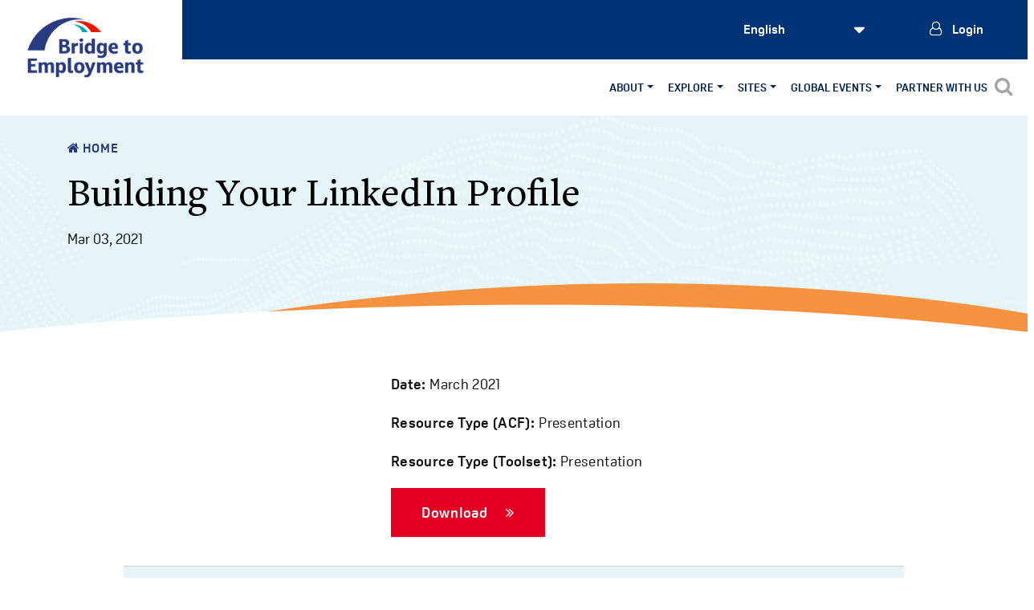

--- FILE ---
content_type: text/html; charset=UTF-8
request_url: https://www.bridge2employment.org/bte-resource/building-your-linkedin-profile/
body_size: 17502
content:
<!DOCTYPE html>
<html class="no-js" dir="ltr" lang="en">
<head>
    <meta charset="utf-8">
    <meta content="ie=edge" http-equiv="x-ua-compatible">
    <meta content="width=device-width, initial-scale=1.0" name="viewport">
    <!-- Meta Tags -->
    <meta name="description" content="In collaboration with Johnson &amp; Johnson, Bridge to Employment has empowered young people to build brighter futures for over 30 years by introducing them to a variety of STEM and health-related careers through mentorship, skill-building workshops, and real-world experiences.
 " >
    <meta name="keywords" content="In collaboration with Johnson &amp; Johnson, Bridge to Employment has empowered young people to build brighter futures for over 30 years by introducing them to a variety of STEM and health-related careers through mentorship, skill-building workshops, and real-world experiences.
">
   <!-- Favicon -->
  <link rel="shortcut icon" href="https://www.bridge2employment.org/wp-content/uploads/2025/12/cropped-BTE-logo-circle.png" type="image/x-icon"/>
  <!-- Title -->
  
	<link rel="stylesheet" href="https://use.fontawesome.com/releases/v5.8.2/css/all.css" integrity="sha384-oS3vJWv+0UjzBfQzYUhtDYW+Pj2yciDJxpsK1OYPAYjqT085Qq/1cq5FLXAZQ7Ay" crossorigin="anonymous">
		<style>img:is([sizes="auto" i], [sizes^="auto," i]) { contain-intrinsic-size: 3000px 1500px }</style>
	
		<!-- All in One SEO 4.9.3 - aioseo.com -->
		<title>Building Your LinkedIn Profile - FHI360 - Bridge to Employment</title>
	<meta name="robots" content="max-image-preview:large" />
	<link rel="canonical" href="https://www.bridge2employment.org/bte-resource/building-your-linkedin-profile/" />
	<meta name="generator" content="All in One SEO (AIOSEO) 4.9.3" />
		<meta property="og:locale" content="en_US" />
		<meta property="og:site_name" content="FHI360 - Bridge to Employment - FHI360 - Bridge to Employment" />
		<meta property="og:type" content="article" />
		<meta property="og:title" content="Building Your LinkedIn Profile - FHI360 - Bridge to Employment" />
		<meta property="og:url" content="https://www.bridge2employment.org/bte-resource/building-your-linkedin-profile/" />
		<meta property="article:published_time" content="2021-03-03T19:33:58+00:00" />
		<meta property="article:modified_time" content="2023-03-02T21:02:06+00:00" />
		<meta name="twitter:card" content="summary_large_image" />
		<meta name="twitter:title" content="Building Your LinkedIn Profile - FHI360 - Bridge to Employment" />
		<script type="application/ld+json" class="aioseo-schema">
			{"@context":"https:\/\/schema.org","@graph":[{"@type":"BreadcrumbList","@id":"https:\/\/www.bridge2employment.org\/bte-resource\/building-your-linkedin-profile\/#breadcrumblist","itemListElement":[{"@type":"ListItem","@id":"https:\/\/www.bridge2employment.org#listItem","position":1,"name":"Home","item":"https:\/\/www.bridge2employment.org","nextItem":{"@type":"ListItem","@id":"https:\/\/www.bridge2employment.org\/bte-resource\/#listItem","name":"BTE Resources"}},{"@type":"ListItem","@id":"https:\/\/www.bridge2employment.org\/bte-resource\/#listItem","position":2,"name":"BTE Resources","item":"https:\/\/www.bridge2employment.org\/bte-resource\/","nextItem":{"@type":"ListItem","@id":"https:\/\/www.bridge2employment.org\/bte-audience\/educators\/#listItem","name":"Educators"},"previousItem":{"@type":"ListItem","@id":"https:\/\/www.bridge2employment.org#listItem","name":"Home"}},{"@type":"ListItem","@id":"https:\/\/www.bridge2employment.org\/bte-audience\/educators\/#listItem","position":3,"name":"Educators","item":"https:\/\/www.bridge2employment.org\/bte-audience\/educators\/","nextItem":{"@type":"ListItem","@id":"https:\/\/www.bridge2employment.org\/bte-resource\/building-your-linkedin-profile\/#listItem","name":"Building Your LinkedIn Profile"},"previousItem":{"@type":"ListItem","@id":"https:\/\/www.bridge2employment.org\/bte-resource\/#listItem","name":"BTE Resources"}},{"@type":"ListItem","@id":"https:\/\/www.bridge2employment.org\/bte-resource\/building-your-linkedin-profile\/#listItem","position":4,"name":"Building Your LinkedIn Profile","previousItem":{"@type":"ListItem","@id":"https:\/\/www.bridge2employment.org\/bte-audience\/educators\/#listItem","name":"Educators"}}]},{"@type":"Organization","@id":"https:\/\/www.bridge2employment.org\/#organization","name":"FHI360 - Bridge to Employment","description":"FHI360 - Bridge to Employment","url":"https:\/\/www.bridge2employment.org\/","logo":{"@type":"ImageObject","url":"http:\/\/www.bridge2employment.org\/wp-content\/uploads\/2023\/02\/BTE-logo-1.jpg","@id":"https:\/\/www.bridge2employment.org\/bte-resource\/building-your-linkedin-profile\/#organizationLogo"},"image":{"@id":"https:\/\/www.bridge2employment.org\/bte-resource\/building-your-linkedin-profile\/#organizationLogo"}},{"@type":"WebPage","@id":"https:\/\/www.bridge2employment.org\/bte-resource\/building-your-linkedin-profile\/#webpage","url":"https:\/\/www.bridge2employment.org\/bte-resource\/building-your-linkedin-profile\/","name":"Building Your LinkedIn Profile - FHI360 - Bridge to Employment","inLanguage":"en-US","isPartOf":{"@id":"https:\/\/www.bridge2employment.org\/#website"},"breadcrumb":{"@id":"https:\/\/www.bridge2employment.org\/bte-resource\/building-your-linkedin-profile\/#breadcrumblist"},"datePublished":"2021-03-03T14:33:58-05:00","dateModified":"2023-03-02T16:02:06-05:00"},{"@type":"WebSite","@id":"https:\/\/www.bridge2employment.org\/#website","url":"https:\/\/www.bridge2employment.org\/","name":"FHI360 - Bridge to Employment","description":"FHI360 - Bridge to Employment","inLanguage":"en-US","publisher":{"@id":"https:\/\/www.bridge2employment.org\/#organization"}}]}
		</script>
		<!-- All in One SEO -->


	<!-- This site is optimized with the Yoast SEO plugin v26.8 - https://yoast.com/product/yoast-seo-wordpress/ -->
	<link rel="canonical" href="https://www.bridge2employment.org/bte-resource/building-your-linkedin-profile/" />
	<meta property="og:locale" content="en_US" />
	<meta property="og:type" content="article" />
	<meta property="og:title" content="Building Your LinkedIn Profile - FHI360 - Bridge to Employment" />
	<meta property="og:url" content="https://www.bridge2employment.org/bte-resource/building-your-linkedin-profile/" />
	<meta property="og:site_name" content="FHI360 - Bridge to Employment" />
	<meta property="article:publisher" content="https://www.facebook.com/jandjbridgetoemployment" />
	<meta property="article:modified_time" content="2023-03-02T21:02:06+00:00" />
	<meta name="twitter:card" content="summary_large_image" />
	<meta name="twitter:site" content="@btetweets" />
	<script type="application/ld+json" class="yoast-schema-graph">{"@context":"https://schema.org","@graph":[{"@type":"WebPage","@id":"https://www.bridge2employment.org/bte-resource/building-your-linkedin-profile/","url":"https://www.bridge2employment.org/bte-resource/building-your-linkedin-profile/","name":"Building Your LinkedIn Profile - FHI360 - Bridge to Employment","isPartOf":{"@id":"https://www.bridge2employment.org/#website"},"datePublished":"2021-03-03T19:33:58+00:00","dateModified":"2023-03-02T21:02:06+00:00","breadcrumb":{"@id":"https://www.bridge2employment.org/bte-resource/building-your-linkedin-profile/#breadcrumb"},"inLanguage":"en-US","potentialAction":[{"@type":"ReadAction","target":["https://www.bridge2employment.org/bte-resource/building-your-linkedin-profile/"]}]},{"@type":"BreadcrumbList","@id":"https://www.bridge2employment.org/bte-resource/building-your-linkedin-profile/#breadcrumb","itemListElement":[{"@type":"ListItem","position":1,"name":"Home","item":"https://www.bridge2employment.org/"},{"@type":"ListItem","position":2,"name":"BTE Resources","item":"https://www.bridge2employment.org/bte-resource/"},{"@type":"ListItem","position":3,"name":"Building Your LinkedIn Profile"}]},{"@type":"WebSite","@id":"https://www.bridge2employment.org/#website","url":"https://www.bridge2employment.org/","name":"Bridge to Employment","description":"FHI360 - Bridge to Employment","publisher":{"@id":"https://www.bridge2employment.org/#organization"},"potentialAction":[{"@type":"SearchAction","target":{"@type":"EntryPoint","urlTemplate":"https://www.bridge2employment.org/?s={search_term_string}"},"query-input":{"@type":"PropertyValueSpecification","valueRequired":true,"valueName":"search_term_string"}}],"inLanguage":"en-US"},{"@type":"Organization","@id":"https://www.bridge2employment.org/#organization","name":"FHI 360","url":"https://www.bridge2employment.org/","logo":{"@type":"ImageObject","inLanguage":"en-US","@id":"https://www.bridge2employment.org/#/schema/logo/image/","url":"https://www.bridge2employment.org/wp-content/uploads/2022/11/logo.png","contentUrl":"https://www.bridge2employment.org/wp-content/uploads/2022/11/logo.png","width":252,"height":148,"caption":"FHI 360"},"image":{"@id":"https://www.bridge2employment.org/#/schema/logo/image/"},"sameAs":["https://www.facebook.com/jandjbridgetoemployment","https://x.com/btetweets","https://www.instagram.com/explore/tags/bridge2employment/","https://www.linkedin.com/company/bridge-to-employment/"]}]}</script>
	<!-- / Yoast SEO plugin. -->


<link rel='dns-prefetch' href='//static.addtoany.com' />
<link rel='dns-prefetch' href='//use.fontawesome.com' />
<link rel='dns-prefetch' href='//maxcdn.bootstrapcdn.com' />
<link rel='dns-prefetch' href='//use.typekit.net' />
		<!-- This site uses the Google Analytics by MonsterInsights plugin v9.11.1 - Using Analytics tracking - https://www.monsterinsights.com/ -->
							<script src="//www.googletagmanager.com/gtag/js?id=G-98S48Y10CR"  data-cfasync="false" data-wpfc-render="false" type="text/javascript" async></script>
			<script data-cfasync="false" data-wpfc-render="false" type="text/javascript">
				var mi_version = '9.11.1';
				var mi_track_user = true;
				var mi_no_track_reason = '';
								var MonsterInsightsDefaultLocations = {"page_location":"https:\/\/www.bridge2employment.org\/bte-resource\/building-your-linkedin-profile\/"};
								MonsterInsightsDefaultLocations.page_location = window.location.href;
								if ( typeof MonsterInsightsPrivacyGuardFilter === 'function' ) {
					var MonsterInsightsLocations = (typeof MonsterInsightsExcludeQuery === 'object') ? MonsterInsightsPrivacyGuardFilter( MonsterInsightsExcludeQuery ) : MonsterInsightsPrivacyGuardFilter( MonsterInsightsDefaultLocations );
				} else {
					var MonsterInsightsLocations = (typeof MonsterInsightsExcludeQuery === 'object') ? MonsterInsightsExcludeQuery : MonsterInsightsDefaultLocations;
				}

								var disableStrs = [
										'ga-disable-G-98S48Y10CR',
									];

				/* Function to detect opted out users */
				function __gtagTrackerIsOptedOut() {
					for (var index = 0; index < disableStrs.length; index++) {
						if (document.cookie.indexOf(disableStrs[index] + '=true') > -1) {
							return true;
						}
					}

					return false;
				}

				/* Disable tracking if the opt-out cookie exists. */
				if (__gtagTrackerIsOptedOut()) {
					for (var index = 0; index < disableStrs.length; index++) {
						window[disableStrs[index]] = true;
					}
				}

				/* Opt-out function */
				function __gtagTrackerOptout() {
					for (var index = 0; index < disableStrs.length; index++) {
						document.cookie = disableStrs[index] + '=true; expires=Thu, 31 Dec 2099 23:59:59 UTC; path=/';
						window[disableStrs[index]] = true;
					}
				}

				if ('undefined' === typeof gaOptout) {
					function gaOptout() {
						__gtagTrackerOptout();
					}
				}
								window.dataLayer = window.dataLayer || [];

				window.MonsterInsightsDualTracker = {
					helpers: {},
					trackers: {},
				};
				if (mi_track_user) {
					function __gtagDataLayer() {
						dataLayer.push(arguments);
					}

					function __gtagTracker(type, name, parameters) {
						if (!parameters) {
							parameters = {};
						}

						if (parameters.send_to) {
							__gtagDataLayer.apply(null, arguments);
							return;
						}

						if (type === 'event') {
														parameters.send_to = monsterinsights_frontend.v4_id;
							var hookName = name;
							if (typeof parameters['event_category'] !== 'undefined') {
								hookName = parameters['event_category'] + ':' + name;
							}

							if (typeof MonsterInsightsDualTracker.trackers[hookName] !== 'undefined') {
								MonsterInsightsDualTracker.trackers[hookName](parameters);
							} else {
								__gtagDataLayer('event', name, parameters);
							}
							
						} else {
							__gtagDataLayer.apply(null, arguments);
						}
					}

					__gtagTracker('js', new Date());
					__gtagTracker('set', {
						'developer_id.dZGIzZG': true,
											});
					if ( MonsterInsightsLocations.page_location ) {
						__gtagTracker('set', MonsterInsightsLocations);
					}
										__gtagTracker('config', 'G-98S48Y10CR', {"forceSSL":"true","link_attribution":"true"} );
										window.gtag = __gtagTracker;										(function () {
						/* https://developers.google.com/analytics/devguides/collection/analyticsjs/ */
						/* ga and __gaTracker compatibility shim. */
						var noopfn = function () {
							return null;
						};
						var newtracker = function () {
							return new Tracker();
						};
						var Tracker = function () {
							return null;
						};
						var p = Tracker.prototype;
						p.get = noopfn;
						p.set = noopfn;
						p.send = function () {
							var args = Array.prototype.slice.call(arguments);
							args.unshift('send');
							__gaTracker.apply(null, args);
						};
						var __gaTracker = function () {
							var len = arguments.length;
							if (len === 0) {
								return;
							}
							var f = arguments[len - 1];
							if (typeof f !== 'object' || f === null || typeof f.hitCallback !== 'function') {
								if ('send' === arguments[0]) {
									var hitConverted, hitObject = false, action;
									if ('event' === arguments[1]) {
										if ('undefined' !== typeof arguments[3]) {
											hitObject = {
												'eventAction': arguments[3],
												'eventCategory': arguments[2],
												'eventLabel': arguments[4],
												'value': arguments[5] ? arguments[5] : 1,
											}
										}
									}
									if ('pageview' === arguments[1]) {
										if ('undefined' !== typeof arguments[2]) {
											hitObject = {
												'eventAction': 'page_view',
												'page_path': arguments[2],
											}
										}
									}
									if (typeof arguments[2] === 'object') {
										hitObject = arguments[2];
									}
									if (typeof arguments[5] === 'object') {
										Object.assign(hitObject, arguments[5]);
									}
									if ('undefined' !== typeof arguments[1].hitType) {
										hitObject = arguments[1];
										if ('pageview' === hitObject.hitType) {
											hitObject.eventAction = 'page_view';
										}
									}
									if (hitObject) {
										action = 'timing' === arguments[1].hitType ? 'timing_complete' : hitObject.eventAction;
										hitConverted = mapArgs(hitObject);
										__gtagTracker('event', action, hitConverted);
									}
								}
								return;
							}

							function mapArgs(args) {
								var arg, hit = {};
								var gaMap = {
									'eventCategory': 'event_category',
									'eventAction': 'event_action',
									'eventLabel': 'event_label',
									'eventValue': 'event_value',
									'nonInteraction': 'non_interaction',
									'timingCategory': 'event_category',
									'timingVar': 'name',
									'timingValue': 'value',
									'timingLabel': 'event_label',
									'page': 'page_path',
									'location': 'page_location',
									'title': 'page_title',
									'referrer' : 'page_referrer',
								};
								for (arg in args) {
																		if (!(!args.hasOwnProperty(arg) || !gaMap.hasOwnProperty(arg))) {
										hit[gaMap[arg]] = args[arg];
									} else {
										hit[arg] = args[arg];
									}
								}
								return hit;
							}

							try {
								f.hitCallback();
							} catch (ex) {
							}
						};
						__gaTracker.create = newtracker;
						__gaTracker.getByName = newtracker;
						__gaTracker.getAll = function () {
							return [];
						};
						__gaTracker.remove = noopfn;
						__gaTracker.loaded = true;
						window['__gaTracker'] = __gaTracker;
					})();
									} else {
										console.log("");
					(function () {
						function __gtagTracker() {
							return null;
						}

						window['__gtagTracker'] = __gtagTracker;
						window['gtag'] = __gtagTracker;
					})();
									}
			</script>
							<!-- / Google Analytics by MonsterInsights -->
		<script type="text/javascript">
/* <![CDATA[ */
window._wpemojiSettings = {"baseUrl":"https:\/\/s.w.org\/images\/core\/emoji\/16.0.1\/72x72\/","ext":".png","svgUrl":"https:\/\/s.w.org\/images\/core\/emoji\/16.0.1\/svg\/","svgExt":".svg","source":{"concatemoji":"https:\/\/www.bridge2employment.org\/wp-includes\/js\/wp-emoji-release.min.js?ver=2b0f225beea25f096f9dce09879d1e4f"}};
/*! This file is auto-generated */
!function(s,n){var o,i,e;function c(e){try{var t={supportTests:e,timestamp:(new Date).valueOf()};sessionStorage.setItem(o,JSON.stringify(t))}catch(e){}}function p(e,t,n){e.clearRect(0,0,e.canvas.width,e.canvas.height),e.fillText(t,0,0);var t=new Uint32Array(e.getImageData(0,0,e.canvas.width,e.canvas.height).data),a=(e.clearRect(0,0,e.canvas.width,e.canvas.height),e.fillText(n,0,0),new Uint32Array(e.getImageData(0,0,e.canvas.width,e.canvas.height).data));return t.every(function(e,t){return e===a[t]})}function u(e,t){e.clearRect(0,0,e.canvas.width,e.canvas.height),e.fillText(t,0,0);for(var n=e.getImageData(16,16,1,1),a=0;a<n.data.length;a++)if(0!==n.data[a])return!1;return!0}function f(e,t,n,a){switch(t){case"flag":return n(e,"\ud83c\udff3\ufe0f\u200d\u26a7\ufe0f","\ud83c\udff3\ufe0f\u200b\u26a7\ufe0f")?!1:!n(e,"\ud83c\udde8\ud83c\uddf6","\ud83c\udde8\u200b\ud83c\uddf6")&&!n(e,"\ud83c\udff4\udb40\udc67\udb40\udc62\udb40\udc65\udb40\udc6e\udb40\udc67\udb40\udc7f","\ud83c\udff4\u200b\udb40\udc67\u200b\udb40\udc62\u200b\udb40\udc65\u200b\udb40\udc6e\u200b\udb40\udc67\u200b\udb40\udc7f");case"emoji":return!a(e,"\ud83e\udedf")}return!1}function g(e,t,n,a){var r="undefined"!=typeof WorkerGlobalScope&&self instanceof WorkerGlobalScope?new OffscreenCanvas(300,150):s.createElement("canvas"),o=r.getContext("2d",{willReadFrequently:!0}),i=(o.textBaseline="top",o.font="600 32px Arial",{});return e.forEach(function(e){i[e]=t(o,e,n,a)}),i}function t(e){var t=s.createElement("script");t.src=e,t.defer=!0,s.head.appendChild(t)}"undefined"!=typeof Promise&&(o="wpEmojiSettingsSupports",i=["flag","emoji"],n.supports={everything:!0,everythingExceptFlag:!0},e=new Promise(function(e){s.addEventListener("DOMContentLoaded",e,{once:!0})}),new Promise(function(t){var n=function(){try{var e=JSON.parse(sessionStorage.getItem(o));if("object"==typeof e&&"number"==typeof e.timestamp&&(new Date).valueOf()<e.timestamp+604800&&"object"==typeof e.supportTests)return e.supportTests}catch(e){}return null}();if(!n){if("undefined"!=typeof Worker&&"undefined"!=typeof OffscreenCanvas&&"undefined"!=typeof URL&&URL.createObjectURL&&"undefined"!=typeof Blob)try{var e="postMessage("+g.toString()+"("+[JSON.stringify(i),f.toString(),p.toString(),u.toString()].join(",")+"));",a=new Blob([e],{type:"text/javascript"}),r=new Worker(URL.createObjectURL(a),{name:"wpTestEmojiSupports"});return void(r.onmessage=function(e){c(n=e.data),r.terminate(),t(n)})}catch(e){}c(n=g(i,f,p,u))}t(n)}).then(function(e){for(var t in e)n.supports[t]=e[t],n.supports.everything=n.supports.everything&&n.supports[t],"flag"!==t&&(n.supports.everythingExceptFlag=n.supports.everythingExceptFlag&&n.supports[t]);n.supports.everythingExceptFlag=n.supports.everythingExceptFlag&&!n.supports.flag,n.DOMReady=!1,n.readyCallback=function(){n.DOMReady=!0}}).then(function(){return e}).then(function(){var e;n.supports.everything||(n.readyCallback(),(e=n.source||{}).concatemoji?t(e.concatemoji):e.wpemoji&&e.twemoji&&(t(e.twemoji),t(e.wpemoji)))}))}((window,document),window._wpemojiSettings);
/* ]]> */
</script>
<style id='wp-emoji-styles-inline-css' type='text/css'>

	img.wp-smiley, img.emoji {
		display: inline !important;
		border: none !important;
		box-shadow: none !important;
		height: 1em !important;
		width: 1em !important;
		margin: 0 0.07em !important;
		vertical-align: -0.1em !important;
		background: none !important;
		padding: 0 !important;
	}
</style>
<link rel='stylesheet' id='wp-block-library-css' href='https://www.bridge2employment.org/wp-includes/css/dist/block-library/style.min.css?ver=2b0f225beea25f096f9dce09879d1e4f' type='text/css' media='all' />
<style id='classic-theme-styles-inline-css' type='text/css'>
/*! This file is auto-generated */
.wp-block-button__link{color:#fff;background-color:#32373c;border-radius:9999px;box-shadow:none;text-decoration:none;padding:calc(.667em + 2px) calc(1.333em + 2px);font-size:1.125em}.wp-block-file__button{background:#32373c;color:#fff;text-decoration:none}
</style>
<link rel='stylesheet' id='aioseo/css/src/vue/standalone/blocks/table-of-contents/global.scss-css' href='https://www.bridge2employment.org/wp-content/plugins/all-in-one-seo-pack/dist/Lite/assets/css/table-of-contents/global.e90f6d47.css?ver=4.9.3' type='text/css' media='all' />
<link rel='stylesheet' id='mediaelement-css' href='https://www.bridge2employment.org/wp-includes/js/mediaelement/mediaelementplayer-legacy.min.css?ver=4.2.17' type='text/css' media='all' />
<link rel='stylesheet' id='wp-mediaelement-css' href='https://www.bridge2employment.org/wp-includes/js/mediaelement/wp-mediaelement.min.css?ver=2b0f225beea25f096f9dce09879d1e4f' type='text/css' media='all' />
<link rel='stylesheet' id='view_editor_gutenberg_frontend_assets-css' href='https://www.bridge2employment.org/wp-content/plugins/wp-views/public/css/views-frontend.css?ver=3.6.21' type='text/css' media='all' />
<style id='view_editor_gutenberg_frontend_assets-inline-css' type='text/css'>
.wpv-sort-list-dropdown.wpv-sort-list-dropdown-style-default > span.wpv-sort-list,.wpv-sort-list-dropdown.wpv-sort-list-dropdown-style-default .wpv-sort-list-item {border-color: #cdcdcd;}.wpv-sort-list-dropdown.wpv-sort-list-dropdown-style-default .wpv-sort-list-item a {color: #444;background-color: #fff;}.wpv-sort-list-dropdown.wpv-sort-list-dropdown-style-default a:hover,.wpv-sort-list-dropdown.wpv-sort-list-dropdown-style-default a:focus {color: #000;background-color: #eee;}.wpv-sort-list-dropdown.wpv-sort-list-dropdown-style-default .wpv-sort-list-item.wpv-sort-list-current a {color: #000;background-color: #eee;}
.wpv-sort-list-dropdown.wpv-sort-list-dropdown-style-default > span.wpv-sort-list,.wpv-sort-list-dropdown.wpv-sort-list-dropdown-style-default .wpv-sort-list-item {border-color: #cdcdcd;}.wpv-sort-list-dropdown.wpv-sort-list-dropdown-style-default .wpv-sort-list-item a {color: #444;background-color: #fff;}.wpv-sort-list-dropdown.wpv-sort-list-dropdown-style-default a:hover,.wpv-sort-list-dropdown.wpv-sort-list-dropdown-style-default a:focus {color: #000;background-color: #eee;}.wpv-sort-list-dropdown.wpv-sort-list-dropdown-style-default .wpv-sort-list-item.wpv-sort-list-current a {color: #000;background-color: #eee;}.wpv-sort-list-dropdown.wpv-sort-list-dropdown-style-grey > span.wpv-sort-list,.wpv-sort-list-dropdown.wpv-sort-list-dropdown-style-grey .wpv-sort-list-item {border-color: #cdcdcd;}.wpv-sort-list-dropdown.wpv-sort-list-dropdown-style-grey .wpv-sort-list-item a {color: #444;background-color: #eeeeee;}.wpv-sort-list-dropdown.wpv-sort-list-dropdown-style-grey a:hover,.wpv-sort-list-dropdown.wpv-sort-list-dropdown-style-grey a:focus {color: #000;background-color: #e5e5e5;}.wpv-sort-list-dropdown.wpv-sort-list-dropdown-style-grey .wpv-sort-list-item.wpv-sort-list-current a {color: #000;background-color: #e5e5e5;}
.wpv-sort-list-dropdown.wpv-sort-list-dropdown-style-default > span.wpv-sort-list,.wpv-sort-list-dropdown.wpv-sort-list-dropdown-style-default .wpv-sort-list-item {border-color: #cdcdcd;}.wpv-sort-list-dropdown.wpv-sort-list-dropdown-style-default .wpv-sort-list-item a {color: #444;background-color: #fff;}.wpv-sort-list-dropdown.wpv-sort-list-dropdown-style-default a:hover,.wpv-sort-list-dropdown.wpv-sort-list-dropdown-style-default a:focus {color: #000;background-color: #eee;}.wpv-sort-list-dropdown.wpv-sort-list-dropdown-style-default .wpv-sort-list-item.wpv-sort-list-current a {color: #000;background-color: #eee;}.wpv-sort-list-dropdown.wpv-sort-list-dropdown-style-grey > span.wpv-sort-list,.wpv-sort-list-dropdown.wpv-sort-list-dropdown-style-grey .wpv-sort-list-item {border-color: #cdcdcd;}.wpv-sort-list-dropdown.wpv-sort-list-dropdown-style-grey .wpv-sort-list-item a {color: #444;background-color: #eeeeee;}.wpv-sort-list-dropdown.wpv-sort-list-dropdown-style-grey a:hover,.wpv-sort-list-dropdown.wpv-sort-list-dropdown-style-grey a:focus {color: #000;background-color: #e5e5e5;}.wpv-sort-list-dropdown.wpv-sort-list-dropdown-style-grey .wpv-sort-list-item.wpv-sort-list-current a {color: #000;background-color: #e5e5e5;}.wpv-sort-list-dropdown.wpv-sort-list-dropdown-style-blue > span.wpv-sort-list,.wpv-sort-list-dropdown.wpv-sort-list-dropdown-style-blue .wpv-sort-list-item {border-color: #0099cc;}.wpv-sort-list-dropdown.wpv-sort-list-dropdown-style-blue .wpv-sort-list-item a {color: #444;background-color: #cbddeb;}.wpv-sort-list-dropdown.wpv-sort-list-dropdown-style-blue a:hover,.wpv-sort-list-dropdown.wpv-sort-list-dropdown-style-blue a:focus {color: #000;background-color: #95bedd;}.wpv-sort-list-dropdown.wpv-sort-list-dropdown-style-blue .wpv-sort-list-item.wpv-sort-list-current a {color: #000;background-color: #95bedd;}
</style>
<style id='global-styles-inline-css' type='text/css'>
:root{--wp--preset--aspect-ratio--square: 1;--wp--preset--aspect-ratio--4-3: 4/3;--wp--preset--aspect-ratio--3-4: 3/4;--wp--preset--aspect-ratio--3-2: 3/2;--wp--preset--aspect-ratio--2-3: 2/3;--wp--preset--aspect-ratio--16-9: 16/9;--wp--preset--aspect-ratio--9-16: 9/16;--wp--preset--color--black: #000000;--wp--preset--color--cyan-bluish-gray: #abb8c3;--wp--preset--color--white: #ffffff;--wp--preset--color--pale-pink: #f78da7;--wp--preset--color--vivid-red: #cf2e2e;--wp--preset--color--luminous-vivid-orange: #ff6900;--wp--preset--color--luminous-vivid-amber: #fcb900;--wp--preset--color--light-green-cyan: #7bdcb5;--wp--preset--color--vivid-green-cyan: #00d084;--wp--preset--color--pale-cyan-blue: #8ed1fc;--wp--preset--color--vivid-cyan-blue: #0693e3;--wp--preset--color--vivid-purple: #9b51e0;--wp--preset--gradient--vivid-cyan-blue-to-vivid-purple: linear-gradient(135deg,rgba(6,147,227,1) 0%,rgb(155,81,224) 100%);--wp--preset--gradient--light-green-cyan-to-vivid-green-cyan: linear-gradient(135deg,rgb(122,220,180) 0%,rgb(0,208,130) 100%);--wp--preset--gradient--luminous-vivid-amber-to-luminous-vivid-orange: linear-gradient(135deg,rgba(252,185,0,1) 0%,rgba(255,105,0,1) 100%);--wp--preset--gradient--luminous-vivid-orange-to-vivid-red: linear-gradient(135deg,rgba(255,105,0,1) 0%,rgb(207,46,46) 100%);--wp--preset--gradient--very-light-gray-to-cyan-bluish-gray: linear-gradient(135deg,rgb(238,238,238) 0%,rgb(169,184,195) 100%);--wp--preset--gradient--cool-to-warm-spectrum: linear-gradient(135deg,rgb(74,234,220) 0%,rgb(151,120,209) 20%,rgb(207,42,186) 40%,rgb(238,44,130) 60%,rgb(251,105,98) 80%,rgb(254,248,76) 100%);--wp--preset--gradient--blush-light-purple: linear-gradient(135deg,rgb(255,206,236) 0%,rgb(152,150,240) 100%);--wp--preset--gradient--blush-bordeaux: linear-gradient(135deg,rgb(254,205,165) 0%,rgb(254,45,45) 50%,rgb(107,0,62) 100%);--wp--preset--gradient--luminous-dusk: linear-gradient(135deg,rgb(255,203,112) 0%,rgb(199,81,192) 50%,rgb(65,88,208) 100%);--wp--preset--gradient--pale-ocean: linear-gradient(135deg,rgb(255,245,203) 0%,rgb(182,227,212) 50%,rgb(51,167,181) 100%);--wp--preset--gradient--electric-grass: linear-gradient(135deg,rgb(202,248,128) 0%,rgb(113,206,126) 100%);--wp--preset--gradient--midnight: linear-gradient(135deg,rgb(2,3,129) 0%,rgb(40,116,252) 100%);--wp--preset--font-size--small: 13px;--wp--preset--font-size--medium: 20px;--wp--preset--font-size--large: 36px;--wp--preset--font-size--x-large: 42px;--wp--preset--spacing--20: 0.44rem;--wp--preset--spacing--30: 0.67rem;--wp--preset--spacing--40: 1rem;--wp--preset--spacing--50: 1.5rem;--wp--preset--spacing--60: 2.25rem;--wp--preset--spacing--70: 3.38rem;--wp--preset--spacing--80: 5.06rem;--wp--preset--shadow--natural: 6px 6px 9px rgba(0, 0, 0, 0.2);--wp--preset--shadow--deep: 12px 12px 50px rgba(0, 0, 0, 0.4);--wp--preset--shadow--sharp: 6px 6px 0px rgba(0, 0, 0, 0.2);--wp--preset--shadow--outlined: 6px 6px 0px -3px rgba(255, 255, 255, 1), 6px 6px rgba(0, 0, 0, 1);--wp--preset--shadow--crisp: 6px 6px 0px rgba(0, 0, 0, 1);}:where(.is-layout-flex){gap: 0.5em;}:where(.is-layout-grid){gap: 0.5em;}body .is-layout-flex{display: flex;}.is-layout-flex{flex-wrap: wrap;align-items: center;}.is-layout-flex > :is(*, div){margin: 0;}body .is-layout-grid{display: grid;}.is-layout-grid > :is(*, div){margin: 0;}:where(.wp-block-columns.is-layout-flex){gap: 2em;}:where(.wp-block-columns.is-layout-grid){gap: 2em;}:where(.wp-block-post-template.is-layout-flex){gap: 1.25em;}:where(.wp-block-post-template.is-layout-grid){gap: 1.25em;}.has-black-color{color: var(--wp--preset--color--black) !important;}.has-cyan-bluish-gray-color{color: var(--wp--preset--color--cyan-bluish-gray) !important;}.has-white-color{color: var(--wp--preset--color--white) !important;}.has-pale-pink-color{color: var(--wp--preset--color--pale-pink) !important;}.has-vivid-red-color{color: var(--wp--preset--color--vivid-red) !important;}.has-luminous-vivid-orange-color{color: var(--wp--preset--color--luminous-vivid-orange) !important;}.has-luminous-vivid-amber-color{color: var(--wp--preset--color--luminous-vivid-amber) !important;}.has-light-green-cyan-color{color: var(--wp--preset--color--light-green-cyan) !important;}.has-vivid-green-cyan-color{color: var(--wp--preset--color--vivid-green-cyan) !important;}.has-pale-cyan-blue-color{color: var(--wp--preset--color--pale-cyan-blue) !important;}.has-vivid-cyan-blue-color{color: var(--wp--preset--color--vivid-cyan-blue) !important;}.has-vivid-purple-color{color: var(--wp--preset--color--vivid-purple) !important;}.has-black-background-color{background-color: var(--wp--preset--color--black) !important;}.has-cyan-bluish-gray-background-color{background-color: var(--wp--preset--color--cyan-bluish-gray) !important;}.has-white-background-color{background-color: var(--wp--preset--color--white) !important;}.has-pale-pink-background-color{background-color: var(--wp--preset--color--pale-pink) !important;}.has-vivid-red-background-color{background-color: var(--wp--preset--color--vivid-red) !important;}.has-luminous-vivid-orange-background-color{background-color: var(--wp--preset--color--luminous-vivid-orange) !important;}.has-luminous-vivid-amber-background-color{background-color: var(--wp--preset--color--luminous-vivid-amber) !important;}.has-light-green-cyan-background-color{background-color: var(--wp--preset--color--light-green-cyan) !important;}.has-vivid-green-cyan-background-color{background-color: var(--wp--preset--color--vivid-green-cyan) !important;}.has-pale-cyan-blue-background-color{background-color: var(--wp--preset--color--pale-cyan-blue) !important;}.has-vivid-cyan-blue-background-color{background-color: var(--wp--preset--color--vivid-cyan-blue) !important;}.has-vivid-purple-background-color{background-color: var(--wp--preset--color--vivid-purple) !important;}.has-black-border-color{border-color: var(--wp--preset--color--black) !important;}.has-cyan-bluish-gray-border-color{border-color: var(--wp--preset--color--cyan-bluish-gray) !important;}.has-white-border-color{border-color: var(--wp--preset--color--white) !important;}.has-pale-pink-border-color{border-color: var(--wp--preset--color--pale-pink) !important;}.has-vivid-red-border-color{border-color: var(--wp--preset--color--vivid-red) !important;}.has-luminous-vivid-orange-border-color{border-color: var(--wp--preset--color--luminous-vivid-orange) !important;}.has-luminous-vivid-amber-border-color{border-color: var(--wp--preset--color--luminous-vivid-amber) !important;}.has-light-green-cyan-border-color{border-color: var(--wp--preset--color--light-green-cyan) !important;}.has-vivid-green-cyan-border-color{border-color: var(--wp--preset--color--vivid-green-cyan) !important;}.has-pale-cyan-blue-border-color{border-color: var(--wp--preset--color--pale-cyan-blue) !important;}.has-vivid-cyan-blue-border-color{border-color: var(--wp--preset--color--vivid-cyan-blue) !important;}.has-vivid-purple-border-color{border-color: var(--wp--preset--color--vivid-purple) !important;}.has-vivid-cyan-blue-to-vivid-purple-gradient-background{background: var(--wp--preset--gradient--vivid-cyan-blue-to-vivid-purple) !important;}.has-light-green-cyan-to-vivid-green-cyan-gradient-background{background: var(--wp--preset--gradient--light-green-cyan-to-vivid-green-cyan) !important;}.has-luminous-vivid-amber-to-luminous-vivid-orange-gradient-background{background: var(--wp--preset--gradient--luminous-vivid-amber-to-luminous-vivid-orange) !important;}.has-luminous-vivid-orange-to-vivid-red-gradient-background{background: var(--wp--preset--gradient--luminous-vivid-orange-to-vivid-red) !important;}.has-very-light-gray-to-cyan-bluish-gray-gradient-background{background: var(--wp--preset--gradient--very-light-gray-to-cyan-bluish-gray) !important;}.has-cool-to-warm-spectrum-gradient-background{background: var(--wp--preset--gradient--cool-to-warm-spectrum) !important;}.has-blush-light-purple-gradient-background{background: var(--wp--preset--gradient--blush-light-purple) !important;}.has-blush-bordeaux-gradient-background{background: var(--wp--preset--gradient--blush-bordeaux) !important;}.has-luminous-dusk-gradient-background{background: var(--wp--preset--gradient--luminous-dusk) !important;}.has-pale-ocean-gradient-background{background: var(--wp--preset--gradient--pale-ocean) !important;}.has-electric-grass-gradient-background{background: var(--wp--preset--gradient--electric-grass) !important;}.has-midnight-gradient-background{background: var(--wp--preset--gradient--midnight) !important;}.has-small-font-size{font-size: var(--wp--preset--font-size--small) !important;}.has-medium-font-size{font-size: var(--wp--preset--font-size--medium) !important;}.has-large-font-size{font-size: var(--wp--preset--font-size--large) !important;}.has-x-large-font-size{font-size: var(--wp--preset--font-size--x-large) !important;}
:where(.wp-block-post-template.is-layout-flex){gap: 1.25em;}:where(.wp-block-post-template.is-layout-grid){gap: 1.25em;}
:where(.wp-block-columns.is-layout-flex){gap: 2em;}:where(.wp-block-columns.is-layout-grid){gap: 2em;}
:root :where(.wp-block-pullquote){font-size: 1.5em;line-height: 1.6;}
</style>
<link rel='stylesheet' id='events-manager-css' href='https://www.bridge2employment.org/wp-content/plugins/events-manager/includes/css/events-manager.min.css?ver=7.2.3.1' type='text/css' media='all' />
<style id='events-manager-inline-css' type='text/css'>
body .em { --font-family : inherit; --font-weight : inherit; --font-size : 1em; --line-height : inherit; }
</style>
<link rel='stylesheet' id='wp-video-popup-css' href='https://www.bridge2employment.org/wp-content/plugins/responsive-youtube-vimeo-popup/assets/css/wp-video-popup.css?ver=2.10.3' type='text/css' media='all' />
<link rel='stylesheet' id='cff-css' href='https://www.bridge2employment.org/wp-content/plugins/custom-facebook-feed/assets/css/cff-style.min.css?ver=4.3.4' type='text/css' media='all' />
<link rel='stylesheet' id='sb-font-awesome-css' href='https://maxcdn.bootstrapcdn.com/font-awesome/4.7.0/css/font-awesome.min.css?ver=2b0f225beea25f096f9dce09879d1e4f' type='text/css' media='all' />
<link rel='stylesheet' id='search-filter-plugin-styles-css' href='https://www.bridge2employment.org/wp-content/plugins/search-filter-pro/public/assets/css/search-filter.min.css?ver=2.5.19' type='text/css' media='all' />
<link rel='stylesheet' id='font_css-css' href='https://use.typekit.net/gcw5plt.css?ver=2b0f225beea25f096f9dce09879d1e4f' type='text/css' media='all' />
<link rel='stylesheet' id='bootstrap_min_css-css' href='https://www.bridge2employment.org/wp-content/themes/bridge-employment/css/bootstrap.min.css?ver=2b0f225beea25f096f9dce09879d1e4f' type='text/css' media='all' />
<link rel='stylesheet' id='animate_css-css' href='https://www.bridge2employment.org/wp-content/themes/bridge-employment/css/animate.css?ver=2b0f225beea25f096f9dce09879d1e4f' type='text/css' media='all' />
<link rel='stylesheet' id='aos_css-css' href='https://www.bridge2employment.org/wp-content/themes/bridge-employment/css/aos.css?ver=2b0f225beea25f096f9dce09879d1e4f' type='text/css' media='all' />
<link rel='stylesheet' id='ihover_css-css' href='https://www.bridge2employment.org/wp-content/themes/bridge-employment/css/ihover.css?ver=2b0f225beea25f096f9dce09879d1e4f' type='text/css' media='all' />
<link rel='stylesheet' id='owl_carousel_css-css' href='https://www.bridge2employment.org/wp-content/themes/bridge-employment/css/owl.carousel.min.css?ver=2b0f225beea25f096f9dce09879d1e4f' type='text/css' media='all' />
<link rel='stylesheet' id='owl_theme_default_min_css-css' href='https://www.bridge2employment.org/wp-content/themes/bridge-employment/css/owl.theme.default.min.css?ver=2b0f225beea25f096f9dce09879d1e4f' type='text/css' media='all' />
<link rel='stylesheet' id='jarallax_css-css' href='https://www.bridge2employment.org/wp-content/themes/bridge-employment/css/jarallax.css?ver=2b0f225beea25f096f9dce09879d1e4f' type='text/css' media='all' />
<link rel='stylesheet' id='app_css-css' href='https://www.bridge2employment.org/wp-content/themes/bridge-employment/css/app.css?ver=2b0f225beea25f096f9dce09879d1e4f' type='text/css' media='all' />
<link rel='stylesheet' id='Deanna_css-css' href='https://www.bridge2employment.org/wp-content/themes/bridge-employment/css/Deanna.css?v=6&#038;ver=2b0f225beea25f096f9dce09879d1e4f' type='text/css' media='all' />
<link rel='stylesheet' id='responsive_css-css' href='https://www.bridge2employment.org/wp-content/themes/bridge-employment/css/responsive.css?ver=2b0f225beea25f096f9dce09879d1e4f' type='text/css' media='all' />
<link rel='stylesheet' id='toolset-maps-fixes-css' href='//www.bridge2employment.org/wp-content/plugins/toolset-maps/resources/css/toolset_maps_fixes.css?ver=2.2.1' type='text/css' media='all' />
<link rel='stylesheet' id='wp-pagenavi-css' href='https://www.bridge2employment.org/wp-content/plugins/wp-pagenavi/pagenavi-css.css?ver=2.70' type='text/css' media='all' />
<link rel='stylesheet' id='addtoany-css' href='https://www.bridge2employment.org/wp-content/plugins/add-to-any/addtoany.min.css?ver=1.16' type='text/css' media='all' />
<script type="text/javascript" src="https://www.bridge2employment.org/wp-content/plugins/wp-views/vendor/toolset/common-es/public/toolset-common-es-frontend.js?ver=175000" id="toolset-common-es-frontend-js"></script>
<script type="text/javascript" src="https://www.bridge2employment.org/wp-content/plugins/google-analytics-for-wordpress/assets/js/frontend-gtag.min.js?ver=9.11.1" id="monsterinsights-frontend-script-js" async="async" data-wp-strategy="async"></script>
<script data-cfasync="false" data-wpfc-render="false" type="text/javascript" id='monsterinsights-frontend-script-js-extra'>/* <![CDATA[ */
var monsterinsights_frontend = {"js_events_tracking":"true","download_extensions":"doc,pdf,ppt,zip,xls,docx,pptx,xlsx","inbound_paths":"[{\"path\":\"\\\/go\\\/\",\"label\":\"affiliate\"},{\"path\":\"\\\/recommend\\\/\",\"label\":\"affiliate\"}]","home_url":"https:\/\/www.bridge2employment.org","hash_tracking":"false","v4_id":"G-98S48Y10CR"};/* ]]> */
</script>
<script type="text/javascript" id="addtoany-core-js-before">
/* <![CDATA[ */
window.a2a_config=window.a2a_config||{};a2a_config.callbacks=[];a2a_config.overlays=[];a2a_config.templates={};
/* ]]> */
</script>
<script type="text/javascript" defer src="https://static.addtoany.com/menu/page.js" id="addtoany-core-js"></script>
<script type="text/javascript" src="https://www.bridge2employment.org/wp-includes/js/jquery/jquery.min.js?ver=3.7.1" id="jquery-core-js"></script>
<script type="text/javascript" src="https://www.bridge2employment.org/wp-includes/js/jquery/jquery-migrate.min.js?ver=3.4.1" id="jquery-migrate-js"></script>
<script type="text/javascript" defer src="https://www.bridge2employment.org/wp-content/plugins/add-to-any/addtoany.min.js?ver=1.1" id="addtoany-jquery-js"></script>
<script type="text/javascript" src="https://www.bridge2employment.org/wp-includes/js/jquery/ui/core.min.js?ver=1.13.3" id="jquery-ui-core-js"></script>
<script type="text/javascript" src="https://www.bridge2employment.org/wp-includes/js/jquery/ui/mouse.min.js?ver=1.13.3" id="jquery-ui-mouse-js"></script>
<script type="text/javascript" src="https://www.bridge2employment.org/wp-includes/js/jquery/ui/sortable.min.js?ver=1.13.3" id="jquery-ui-sortable-js"></script>
<script type="text/javascript" src="https://www.bridge2employment.org/wp-includes/js/jquery/ui/datepicker.min.js?ver=1.13.3" id="jquery-ui-datepicker-js"></script>
<script type="text/javascript" id="jquery-ui-datepicker-js-after">
/* <![CDATA[ */
jQuery(function(jQuery){jQuery.datepicker.setDefaults({"closeText":"Close","currentText":"Today","monthNames":["January","February","March","April","May","June","July","August","September","October","November","December"],"monthNamesShort":["Jan","Feb","Mar","Apr","May","Jun","Jul","Aug","Sep","Oct","Nov","Dec"],"nextText":"Next","prevText":"Previous","dayNames":["Sunday","Monday","Tuesday","Wednesday","Thursday","Friday","Saturday"],"dayNamesShort":["Sun","Mon","Tue","Wed","Thu","Fri","Sat"],"dayNamesMin":["S","M","T","W","T","F","S"],"dateFormat":"MM d, yy","firstDay":1,"isRTL":false});});
/* ]]> */
</script>
<script type="text/javascript" src="https://www.bridge2employment.org/wp-includes/js/jquery/ui/resizable.min.js?ver=1.13.3" id="jquery-ui-resizable-js"></script>
<script type="text/javascript" src="https://www.bridge2employment.org/wp-includes/js/jquery/ui/draggable.min.js?ver=1.13.3" id="jquery-ui-draggable-js"></script>
<script type="text/javascript" src="https://www.bridge2employment.org/wp-includes/js/jquery/ui/controlgroup.min.js?ver=1.13.3" id="jquery-ui-controlgroup-js"></script>
<script type="text/javascript" src="https://www.bridge2employment.org/wp-includes/js/jquery/ui/checkboxradio.min.js?ver=1.13.3" id="jquery-ui-checkboxradio-js"></script>
<script type="text/javascript" src="https://www.bridge2employment.org/wp-includes/js/jquery/ui/button.min.js?ver=1.13.3" id="jquery-ui-button-js"></script>
<script type="text/javascript" src="https://www.bridge2employment.org/wp-includes/js/jquery/ui/dialog.min.js?ver=1.13.3" id="jquery-ui-dialog-js"></script>
<script type="text/javascript" id="events-manager-js-extra">
/* <![CDATA[ */
var EM = {"ajaxurl":"https:\/\/www.bridge2employment.org\/wp-admin\/admin-ajax.php","locationajaxurl":"https:\/\/www.bridge2employment.org\/wp-admin\/admin-ajax.php?action=locations_search","firstDay":"1","locale":"en","dateFormat":"yy-mm-dd","ui_css":"https:\/\/www.bridge2employment.org\/wp-content\/plugins\/events-manager\/includes\/css\/jquery-ui\/build.min.css","show24hours":"0","is_ssl":"1","autocomplete_limit":"10","calendar":{"breakpoints":{"small":560,"medium":908,"large":false},"month_format":"M Y"},"phone":"","datepicker":{"format":"m\/d\/Y"},"search":{"breakpoints":{"small":650,"medium":850,"full":false}},"url":"https:\/\/www.bridge2employment.org\/wp-content\/plugins\/events-manager","assets":{"input.em-uploader":{"js":{"em-uploader":{"url":"https:\/\/www.bridge2employment.org\/wp-content\/plugins\/events-manager\/includes\/js\/em-uploader.js?v=7.2.3.1","event":"em_uploader_ready"}}},".em-event-editor":{"js":{"event-editor":{"url":"https:\/\/www.bridge2employment.org\/wp-content\/plugins\/events-manager\/includes\/js\/events-manager-event-editor.js?v=7.2.3.1","event":"em_event_editor_ready"}},"css":{"event-editor":"https:\/\/www.bridge2employment.org\/wp-content\/plugins\/events-manager\/includes\/css\/events-manager-event-editor.min.css?v=7.2.3.1"}},".em-recurrence-sets, .em-timezone":{"js":{"luxon":{"url":"luxon\/luxon.js?v=7.2.3.1","event":"em_luxon_ready"}}},".em-booking-form, #em-booking-form, .em-booking-recurring, .em-event-booking-form":{"js":{"em-bookings":{"url":"https:\/\/www.bridge2employment.org\/wp-content\/plugins\/events-manager\/includes\/js\/bookingsform.js?v=7.2.3.1","event":"em_booking_form_js_loaded"}}},"#em-opt-archetypes":{"js":{"archetypes":"https:\/\/www.bridge2employment.org\/wp-content\/plugins\/events-manager\/includes\/js\/admin-archetype-editor.js?v=7.2.3.1","archetypes_ms":"https:\/\/www.bridge2employment.org\/wp-content\/plugins\/events-manager\/includes\/js\/admin-archetypes.js?v=7.2.3.1","qs":"qs\/qs.js?v=7.2.3.1"}}},"cached":"1","google_maps_api":"AIzaSyC4ICuL4Hj0zfqV22zQ39YJra_bQbSf8lg","txt_search":"Search","txt_searching":"Searching...","txt_loading":"Loading..."};
/* ]]> */
</script>
<script type="text/javascript" src="https://www.bridge2employment.org/wp-content/plugins/events-manager/includes/js/events-manager.js?ver=7.2.3.1" id="events-manager-js"></script>
<script type="text/javascript" src="https://www.bridge2employment.org/wp-content/plugins/wpo365-login/apps/dist/pintra-redirect.js?ver=40.2" id="pintraredirectjs-js" async></script>
<script type="text/javascript" id="search-filter-plugin-build-js-extra">
/* <![CDATA[ */
var SF_LDATA = {"ajax_url":"https:\/\/www.bridge2employment.org\/wp-admin\/admin-ajax.php","home_url":"https:\/\/www.bridge2employment.org\/","extensions":[]};
/* ]]> */
</script>
<script type="text/javascript" src="https://www.bridge2employment.org/wp-content/plugins/search-filter-pro/public/assets/js/search-filter-build.min.js?ver=2.5.19" id="search-filter-plugin-build-js"></script>
<script type="text/javascript" src="https://www.bridge2employment.org/wp-content/plugins/search-filter-pro/public/assets/js/chosen.jquery.min.js?ver=2.5.19" id="search-filter-plugin-chosen-js"></script>
<link rel="https://api.w.org/" href="https://www.bridge2employment.org/wp-json/" /><link rel='shortlink' href='https://www.bridge2employment.org/?p=8768' />
<link rel="alternate" title="oEmbed (JSON)" type="application/json+oembed" href="https://www.bridge2employment.org/wp-json/oembed/1.0/embed?url=https%3A%2F%2Fwww.bridge2employment.org%2Fbte-resource%2Fbuilding-your-linkedin-profile%2F" />
<link rel="alternate" title="oEmbed (XML)" type="text/xml+oembed" href="https://www.bridge2employment.org/wp-json/oembed/1.0/embed?url=https%3A%2F%2Fwww.bridge2employment.org%2Fbte-resource%2Fbuilding-your-linkedin-profile%2F&#038;format=xml" />
 <script> window.addEventListener("load",function(){ var c={script:false,link:false}; function ls(s) { if(!['script','link'].includes(s)||c[s]){return;}c[s]=true; var d=document,f=d.getElementsByTagName(s)[0],j=d.createElement(s); if(s==='script'){j.async=true;j.src='https://www.bridge2employment.org/wp-content/plugins/wp-views/vendor/toolset/blocks/public/js/frontend.js?v=1.6.17';}else{ j.rel='stylesheet';j.href='https://www.bridge2employment.org/wp-content/plugins/wp-views/vendor/toolset/blocks/public/css/style.css?v=1.6.17';} f.parentNode.insertBefore(j, f); }; function ex(){ls('script');ls('link')} window.addEventListener("scroll", ex, {once: true}); if (('IntersectionObserver' in window) && ('IntersectionObserverEntry' in window) && ('intersectionRatio' in window.IntersectionObserverEntry.prototype)) { var i = 0, fb = document.querySelectorAll("[class^='tb-']"), o = new IntersectionObserver(es => { es.forEach(e => { o.unobserve(e.target); if (e.intersectionRatio > 0) { ex();o.disconnect();}else{ i++;if(fb.length>i){o.observe(fb[i])}} }) }); if (fb.length) { o.observe(fb[i]) } } }) </script>
	<noscript>
		<link rel="stylesheet" href="https://www.bridge2employment.org/wp-content/plugins/wp-views/vendor/toolset/blocks/public/css/style.css">
	</noscript><noscript><style>.lazyload[data-src]{display:none !important;}</style></noscript><style>.lazyload{background-image:none !important;}.lazyload:before{background-image:none !important;}</style><link rel="icon" href="https://www.bridge2employment.org/wp-content/uploads/2025/12/cropped-BTE-logo-circle-32x32.png" sizes="32x32" />
<link rel="icon" href="https://www.bridge2employment.org/wp-content/uploads/2025/12/cropped-BTE-logo-circle-192x192.png" sizes="192x192" />
<link rel="apple-touch-icon" href="https://www.bridge2employment.org/wp-content/uploads/2025/12/cropped-BTE-logo-circle-180x180.png" />
<meta name="msapplication-TileImage" content="https://www.bridge2employment.org/wp-content/uploads/2025/12/cropped-BTE-logo-circle-270x270.png" />
</head>
	
<body class="wp-singular bte-resource-template-default single single-bte-resource postid-8768 wp-theme-bridge-employment views-template-template-for-bte-resources">
  <header>
    <div class="container-fluid">
      <div class="row">
		  
        <div class="col-md-2">
          <a href="/" class="logo">
            <img src="[data-uri]" data-src="https://www.bridge2employment.org/wp-content/uploads/2025/12/BTE_logo_final_color-1.png" decoding="async" class="lazyload" data-eio-rwidth="1550" data-eio-rheight="850" /><noscript><img src="https://www.bridge2employment.org/wp-content/uploads/2025/12/BTE_logo_final_color-1.png" data-eio="l" /></noscript>
          </a>
        </div><!-- end .col-md-2 -->
        
		<div class="col-md-10 mobi-panel">
          
			<div class="background-blue padding-left-15 padding-right-15 padding-bottom-10 padding-top-10 hidden-sm">
				<div class="panel_login">
				  <div class="row">
					<div class="col-md-10">
					  <div class="right">
						<div id="google_translate_element">
	<div class="gtranslate_wrapper" id="gt-wrapper-77409634"></div></div>
					  </div><!-- end .right -->
					</div><!-- end .col-md-10 -->
					  
					<!-- PRIVATE: LOGGED IN -->
										<div class="col-md-2 center">
					  <a href="https://www.bridge2employment.org/login/" class="login">
						<i class="fa fa-user-o margin-right-10" aria-hidden="true"></i>
						Login
					  </a>
					</div><!-- end .col-md-2 -->
					  
					 
					  
				  </div><!-- end .row -->
				</div><!-- end .panel-login -->
			  </div><!-- end .background-blue -->

          <nav class="navbar navbar-expand-lg navbar-light bg-light padding-bottom-15 padding-top-15 background-white">
            <div class="container">
				<button class="navbar-toggler collapsed" type="button" data-bs-toggle="collapse"
				data-bs-target="#navbarNavDropdown" aria-controls="navbarNavDropdown" aria-expanded="false"
				aria-label="Toggle navigation">
				<span class="icon-bar top-bar"></span>
				<span class="icon-bar middle-bar"></span>
				<span class="icon-bar bottom-bar"></span>
				</button>
				
				<div class="collapse navbar-collapse" id="navbarNavDropdown">
					<div class="menu-mobile-menu-container"><ul id="menu-mobile-menu" class="navbar-nav mr-auto" itemscope itemtype="http://www.schema.org/SiteNavigationElement"><li  id="menu-item-19131" class="menu-item menu-item-type-post_type menu-item-object-page menu-item-has-children dropdown menu-item-19131 nav-item"><a href="https://www.bridge2employment.org/about/" aria-haspopup="true" aria-expanded="false" class="dropdown-toggle nav-link" id="menu-item-dropdown-19131"><span itemprop="name">About</span></a>
<ul class="dropdown-menu" aria-labelledby="menu-item-dropdown-19131">
	<li  id="menu-item-19109" class="menu-item menu-item-type-post_type menu-item-object-page menu-item-19109 nav-item"><a itemprop="url" href="https://www.bridge2employment.org/about/our-model/" class="dropdown-item"><span itemprop="name">Our Model</span></a></li>
	<li  id="menu-item-19110" class="menu-item menu-item-type-custom menu-item-object-custom menu-item-19110 nav-item"><a itemprop="url" href="https://www.bridge2employment.org/btenews/" class="dropdown-item"><span itemprop="name">News</span></a></li>
	<li  id="menu-item-19111" class="menu-item menu-item-type-post_type menu-item-object-page menu-item-19111 nav-item"><a itemprop="url" href="https://www.bridge2employment.org/about/contact/" class="dropdown-item"><span itemprop="name">Contact</span></a></li>
</ul>
</li>
<li  id="menu-item-19112" class="menu-item menu-item-type-post_type menu-item-object-page menu-item-has-children dropdown menu-item-19112 nav-item"><a href="https://www.bridge2employment.org/explore/" aria-haspopup="true" aria-expanded="false" class="dropdown-toggle nav-link" id="menu-item-dropdown-19112"><span itemprop="name">Explore</span></a>
<ul class="dropdown-menu" aria-labelledby="menu-item-dropdown-19112">
	<li  id="menu-item-19555" class="menu-item menu-item-type-post_type_archive menu-item-object-bte-student-story menu-item-19555 nav-item"><a itemprop="url" href="https://www.bridge2employment.org/bte-student-story/" class="dropdown-item"><span itemprop="name">Our Stories</span></a></li>
	<li  id="menu-item-19115" class="menu-item menu-item-type-post_type menu-item-object-page menu-item-19115 nav-item"><a itemprop="url" href="https://www.bridge2employment.org/explore/publications/" class="dropdown-item"><span itemprop="name">Publications</span></a></li>
	<li  id="menu-item-19116" class="menu-item menu-item-type-post_type menu-item-object-page menu-item-19116 nav-item"><a itemprop="url" href="https://www.bridge2employment.org/explore/celebrating-30years/" class="dropdown-item"><span itemprop="name">Celebrating 30 Years</span></a></li>
</ul>
</li>
<li  id="menu-item-19117" class="menu-item menu-item-type-post_type menu-item-object-page menu-item-has-children dropdown menu-item-19117 nav-item"><a href="https://www.bridge2employment.org/bte-around-the-world/" aria-haspopup="true" aria-expanded="false" class="dropdown-toggle nav-link" id="menu-item-dropdown-19117"><span itemprop="name">Sites</span></a>
<ul class="dropdown-menu" aria-labelledby="menu-item-dropdown-19117">
	<li  id="menu-item-19118" class="menu-item menu-item-type-custom menu-item-object-custom menu-item-19118 nav-item"><a itemprop="url" href="https://www.bridge2employment.org/bte-around-the-world/?_sfm_wpcf-active=1" class="dropdown-item"><span itemprop="name">Active Sites</span></a></li>
	<li  id="menu-item-19119" class="menu-item menu-item-type-custom menu-item-object-custom menu-item-19119 nav-item"><a itemprop="url" href="https://www.bridge2employment.org/bte-around-the-world/?_sfm_wpcf-active=0" class="dropdown-item"><span itemprop="name">Alumni Sites</span></a></li>
	<li  id="menu-item-19940" class="menu-item menu-item-type-custom menu-item-object-custom menu-item-19940 nav-item"><a itemprop="url" href="https://www.bridge2employment.org/bte-around-the-world/?_sfm_wpcf-sustaining-site=3" class="dropdown-item"><span itemprop="name">Sustaining Sites</span></a></li>
</ul>
</li>
<li  id="menu-item-19121" class="menu-item menu-item-type-post_type menu-item-object-page menu-item-has-children dropdown menu-item-19121 nav-item"><a href="https://www.bridge2employment.org/global-events/" aria-haspopup="true" aria-expanded="false" class="dropdown-toggle nav-link" id="menu-item-dropdown-19121"><span itemprop="name">Global Events</span></a>
<ul class="dropdown-menu" aria-labelledby="menu-item-dropdown-19121">
	<li  id="menu-item-19141" class="menu-item menu-item-type-post_type menu-item-object-page menu-item-19141 nav-item"><a itemprop="url" href="https://www.bridge2employment.org/global-events/" class="dropdown-item"><span itemprop="name">All Events</span></a></li>
	<li  id="menu-item-19122" class="menu-item menu-item-type-post_type menu-item-object-page menu-item-19122 nav-item"><a itemprop="url" href="https://www.bridge2employment.org/global-events/abts/" class="dropdown-item"><span itemprop="name">ABTS</span></a></li>
</ul>
</li>
<li  id="menu-item-19123" class="menu-item menu-item-type-post_type menu-item-object-page menu-item-19123 nav-item"><a itemprop="url" href="https://www.bridge2employment.org/partner-with-us/" class="nav-link"><span itemprop="name">Partner With Us</span></a></li>
<li  id="menu-item-19129" class="menu-item menu-item-type-post_type menu-item-object-page menu-item-19129 nav-item"><a itemprop="url" href="https://www.bridge2employment.org/program-policy-notification-2/" class="nav-link"><span itemprop="name">Program Policy Notification</span></a></li>
<li  id="menu-item-19130" class="menu-item menu-item-type-post_type menu-item-object-page menu-item-privacy-policy menu-item-19130 nav-item"><a itemprop="url" href="https://www.bridge2employment.org/privacy-policy/" class="nav-link"><span itemprop="name">Privacy Policy</span></a></li>
<li class="menu-item nav-item loginout"><a rel="nofollow" href="https://www.bridge2employment.org/login-required/">Log in</a></li><div id="google_translate_element"><div class="gtranslate_wrapper" id="gt-wrapper-62308566"></div></div></ul></div>				</div><!-- end .collapse -->
              
				<div class="searchicon hvr-icon-spin" data-bs-toggle="modal" data-bs-target="#search-pop-up">
					<i class="fa fa-search" aria-hidden="true"></i>
              	</div><!-- end .searchicon -->
				
				
				
            </div><!-- end .container -->
          </nav>

        </div><!-- end .col-md-10 -->
      </div><!-- end .row -->
    </div><!-- .container-fluid -->
  </header>
  <!-- header end CSS -->

<section class="banner-inner-white individual-story-header">
	<div class="container">
		<nav aria-label="breadcrumb" data-aos="fade-up" data-aos-duration="1000">
			<ol class="breadcrumb blue">
				<li class="breadcrumb-item"><a href="https://www.bridge2employment.org"><i class="fa fa-home" aria-hidden="true"></i> Home</a></li>
			</ol>
		</nav>
		
		<h1 class="capitalize FreightText-Pro-Medium page-title-inner" data-aos="fade-up" data-aos-duration="1000">Building Your LinkedIn Profile</h1>
		
		<div class="row">
			<div class="col-md-6">
				<p>Mar 03, 2021</p>
			</div>
			<div class="col-md-6">
				<p></p>
			</div>
		</div><!-- end .row -->
	</div><!-- end .container -->
</section><!-- banner end CSS -->


<section class="body-Text background-green background-green-border background-white indvidual-curve single-child-item">
<div class="container">
  <div class="row">

  		  
	  				<div class="col-md-4 bte-resource-attachment" data-aos="fade-up" data-aos-duration="1000"> 
					  <div class="inside-pic">
						<figure>
	  
																			<a href="https://www.bridge2employment.org/wp-content/uploads/2021/03/Building-Your-LinkedIn-Profile-3.2.23-Update.pptx" target="_blank"></a>
																				
					</figure>
				</div><!-- end .inside-epic -->
			</div><!-- end .col-md-3 -->		
							
					  
	<div class="col-md-8 bte-resource-attachment" data-aos="fade-up" data-aos-duration="1000">
								
			<p class="date"><strong>Date:</strong> March 2021</p>
		
								
		
							<div class="res-type"><strong>Resource Type (ACF):</strong> <ul class="res-type-list">
									<li>Presentation</li>
								</ul></div>
					
							<p><strong>Resource Type (Toolset):</strong> Presentation</p>
					
			
									
						<a class="button" href="https://www.bridge2employment.org/wp-content/uploads/2021/03/Building-Your-LinkedIn-Profile-3.2.23-Update.pptx" target="_blank">Download <i class="fa fa-angle-double-right" aria-hidden="true"></i>
			</a>
		
					
		
	</div><!-- .section-inner -->
		
	  </div><!-- end .col-md-9 -->
	
	
		<div class="section-inner">
			<div id="tags-container">
				
								<div class="tags-wrap">
					<div class="tags-title">BTE Audience</div>
					<div class="tags-tags"><ul class="tags">
				<li>Educators</li><li>J&amp;J Volunteers</li><li>Site Coordinators/NGO</li>						</ul></div>
				</div>
								
									<div class="tags-wrap">
						<div class="tags-title">BTE Location</div>
						<div class="tags-tags"><ul class="tags">
					<li>Global</li>						</ul></div>
					</div>
								
									<div class="tags-wrap">
						<div class="tags-title">BTE Program Area</div>
						<div class="tags-tags"><ul class="tags">
					<li>Career Exploration</li><li>Community Building</li><li>Higher Education Preparation</li>						</ul></div>
					</div>
						
								
									<div class="tags-wrap">
					<div class="tags-title">BTE Topic</div>
					<div class="tags-tags">
						<ul class="tags">
						<li>Student Activity</li>						</ul></div>
					</div>
								
								
			</div><!-- .tags-container -->
		</div>
	
	
	  </div><!-- end .row -->
	


<div class="navigation container arrows-childitem" style="max-width: 1140px;">
  <div class="row">
    <div class="alignleft col-md-6"></div>
	<div class="alignright col-md-6"></div>
  </div><!-- end .row -->
</div><!-- end .navigation -->
	

	</div><!-- end .container -->
	</section>
	

<script>
	curIndex = 0;
    imgDuration = 7000;

    function wisImgSlideShow() {
        if (document.getElementById('site-wis-image') !== null) {
            document.getElementById('site-wis-image').className += "fadeOut";
            setTimeout(function() {
                document.getElementById('site-wis-image').src = wisImgArray[curIndex];
                document.getElementById('site-wis-image').className = "";
            },1700);

            curIndex++;
            if (curIndex == wisImgArray.length) { 
            	curIndex = 0;
            }
            setTimeout(wisImgSlideShow, imgDuration);
        }      
    }

    jQuery(document).ready(function(){
		if ((window.location.href.indexOf("/bte-around-the-world/site-detail") > -1) || (window.location.href.indexOf("/bte-around-the-world/pathway-site-detail") > -1)) {
			setTimeout(wisImgSlideShow, 2800);
			
			if (jQuery('.site-news-item-rm').length) {
				jQuery('.site-news-item-rm').readmore({
					speed: 550,
					lessLink: '<a href="#">Read less</a>',
					collapsedHeight: 120,
				});
			}
			if (jQuery('.site-events-rm').length) {
				jQuery('.site-events-rm').readmore({
					speed: 550,
					moreLink: '<strong><a id="site-events-see-toggle" href="#">See All Events</a></strong>',
					lessLink: '<a href="#">Collapse Events List</a>',
					collapsedHeight: 240,
				});
			}

			if (jQuery('.news-gimage-link').length) {
				jQuery('.news-gimage-link').magnificPopup({
					type: 'image',
					titleSrc: 'title',
					removalDelay: 500, //delay removal by X to allow out-animation
					callbacks: {
						beforeOpen: function() {
							// just a hack that adds mfp-anim class to markup 
							this.st.image.markup = this.st.image.markup.replace('mfp-figure', 'mfp-figure mfp-with-anim');
							this.st.mainClass = this.st.el.attr('data-effect');
							}
						},
					closeOnContentClick: true,
					midClick: true, 
					gallery:{
						enabled: true,
						//preload: [0,2], // read about this option in next Lazy-loading section
						navigateByImgClick: true,
						arrowMarkup: '<button title="%title%" type="button" class="mfp-arrow mfp-arrow-%dir%"></button>', // markup of an arrow button

						tPrev: 'Previous (Left arrow key)', // title for left button
						tNext: 'Next (Right arrow key)', // title for right button
						tCounter: '<span class="mfp-counter">%curr% of %total%</span>' // markup of counter
					}
				});
			}
		}

		function scrollToAnchor(aid){
    			var aTag = jQuery("a[name='"+ aid +"']");
    			jQuery('html,body').animate({scrollTop: aTag.offset().top}, 'slow');
		}
		
		jQuery(".scroll-to-link").click(function() {
  			scrollToAnchor('site-documents-section');
		});
    });
</script>
    

  <footer>
    <div class="container">
      <div class="row">
        <div class="col-md-6">
         
							<div class="textwidget custom-html-widget"> <script src="https://static.elfsight.com/platform/platform.js" data-use-service-core defer></script>
<div class="elfsight-app-950f2171-9e1e-437b-b812-282f8c20419d" data-elfsight-app-lazy></div>
<style>
#eapps-instagram-feed-1 .eapps-instagram-feed-posts-grid-load-more{
  display: none !important;
}
	.eapps-instagram-feed-title-container{
		color: #28377d;
		text-transform: uppercase;
		    font-family: oscine, sans-serif;
    font-weight: 800;
    font-style: normal;
		font-size: 24px;
		letter-spacing: 0.06em;
		margin-top: -25px;
	}
	#eapps-instagram-feed-1 > a{
    width: 0 !important;
    height: 0 !important;
    overflow: hidden !important;
		pointer-events: none;
		filter: opacity(0) !important;
	}
</style></div>			
        </div><!-- end .col-md-6 -->
        <div class="col-md-6 mobi-connect">
          <div class="right" data-aos="fade-up" data-aos-duration="1000">
            <h1 class="Oscine-Bold color-blue">
              CONNECT WITH US
            </h1>
            <p>
              We are social! Follow us on Facebook, Twitter, Instagram and LinkedIn!
            </p>

            
 <ul class="display-inline social-media">
              <li>
                <a href="https://www.facebook.com/jandjbridgetoemployment">
                    <i class="fa fa-facebook" aria-hidden="true"></i>                </a>
              </li>
               <li>
                <a href="https://www.instagram.com/explore/tags/bridge2employment/">
                    <i class="fa fa-instagram" aria-hidden="true"></i>                </a>
              </li>
               <li>
                <a href="https://www.linkedin.com/company/bridge-to-employment/">
                    <i class="fa fa-linkedin" aria-hidden="true"></i>                </a>
              </li>
  </ul>







          </div><!-- end .right -->
        </div><!-- end .col-md-6 -->
      </div><!-- end .row -->

      <div class="row margin-top-35 margin-bottom-35">
        <div class="col-md-2 logo">
          <img src="[data-uri]" data-src="https://www.bridge2employment.org/wp-content/themes/bridge-employment/images/fhi360logo_v2.png" decoding="async" class="lazyload" data-eio-rwidth="1379" data-eio-rheight="1018" /><noscript><img src="https://www.bridge2employment.org/wp-content/themes/bridge-employment/images/fhi360logo_v2.png" data-eio="l" /></noscript>
        </div><!-- end .col-md-2 -->
        <div class="col-md-10">
          <div id="footer_menu" class="container"><ul id="footer_nav" class="nav" itemscope itemtype="http://www.schema.org/SiteNavigationElement"><li id="menu-item-11292" class="menu-item menu-item-type-post_type menu-item-object-page menu-item-11292"><a href="https://www.bridge2employment.org/program-policy-notification-2/">Program Policy Notification</a></li>
<li id="menu-item-11293" class="menu-item menu-item-type-post_type menu-item-object-page menu-item-privacy-policy menu-item-11293"><a rel="privacy-policy" href="https://www.bridge2employment.org/privacy-policy/">Privacy Policy</a></li>
<li id="menu-item-11291" class="menu-item menu-item-type-post_type menu-item-object-page menu-item-11291"><a href="https://www.bridge2employment.org/terms-of-use/">Terms of Use</a></li>
</ul></div>			<div id="copyright-text">
				&copy; 
				2026				<a href="https://www.bridge2employment.org/">FHI 360, NIWL</a>
			</div>
        </div>
      </div><!-- end .row -->
    </div><!-- end .container -->
  </footer>
<!-- Modal -->
<div class="modal fade video-modal search-pop-up" id="search-pop-up" tabindex="-1" aria-labelledby="search-pop-upLabel" aria-hidden="true">
  <div class="modal-dialog">
    <div class="modal-content">
      <div class="modal-header">
        <button type="button" class="btn-close" data-bs-dismiss="modal" aria-label="Close">
          <i class="fa fa-times" aria-hidden="true"></i>
        </button>
      </div>
 <div class="modal-body">
           <h5 class="color-white">Search</h5>


	 
	 <form role="search" id="searchform" method="get" class="search-form" action="https://www.bridge2employment.org/">
		<label>
			<span class="screen-reader-text">Search for:</span>
			<input class="form-control" type="text" name="s" id="s" type="search" class="search-field"
				placeholder="Start typing here...."
				value="" name="s"
				title="Search for:" />
			<button class="btn btn-outline-success"  type="submit"  name="submit" id="searchsubmit" value="Start typing here..." >
			 <i class="fa fa-search" aria-hidden="true"></i>
			</button>
		</label>
	</form>


        </div>
    </div>
  </div>
</div>

<script type="speculationrules">
{"prefetch":[{"source":"document","where":{"and":[{"href_matches":"\/*"},{"not":{"href_matches":["\/wp-*.php","\/wp-admin\/*","\/wp-content\/uploads\/*","\/wp-content\/*","\/wp-content\/plugins\/*","\/wp-content\/themes\/bridge-employment\/*","\/*\\?(.+)"]}},{"not":{"selector_matches":"a[rel~=\"nofollow\"]"}},{"not":{"selector_matches":".no-prefetch, .no-prefetch a"}}]},"eagerness":"conservative"}]}
</script>
		<script type="text/javascript">
		  var _gaq = _gaq || [];
		_gaq.push(['_setAccount', 'UA-66030195-1']);
		  _gaq.push(['_trackPageview']);

		  (function() {
		    var ga = document.createElement('script'); ga.type = 'text/javascript'; ga.async = true;
		    ga.src = ('https:' == document.location.protocol ? 'https://ssl' : 'http://www') + '.google-analytics.com/ga.js';
		    var s = document.getElementsByTagName('script')[0]; s.parentNode.insertBefore(ga, s);
		  })();
		</script>

<!-- Custom Facebook Feed JS -->
<script type="text/javascript">var cffajaxurl = "https://www.bridge2employment.org/wp-admin/admin-ajax.php";
var cfflinkhashtags = "true";
</script>
		<script type="text/javascript">
			(function() {
				let targetObjectName = 'EM';
				if ( typeof window[targetObjectName] === 'object' && window[targetObjectName] !== null ) {
					Object.assign( window[targetObjectName], []);
				} else {
					console.warn( 'Could not merge extra data: window.' + targetObjectName + ' not found or not an object.' );
				}
			})();
		</script>
		<script type="text/javascript" id="eio-lazy-load-js-before">
/* <![CDATA[ */
var eio_lazy_vars = {"exactdn_domain":"","skip_autoscale":0,"bg_min_dpr":1.1,"threshold":0,"use_dpr":1};
/* ]]> */
</script>
<script type="text/javascript" src="https://www.bridge2employment.org/wp-content/plugins/ewww-image-optimizer/includes/lazysizes.min.js?ver=831" id="eio-lazy-load-js" async="async" data-wp-strategy="async"></script>
<script type="text/javascript" src="https://www.bridge2employment.org/wp-content/plugins/embed-power-bi/assets/js/powerbi.min.js?ver=1701359064" id="power-bi-main-js"></script>
<script type="text/javascript" src="https://www.bridge2employment.org/wp-content/plugins/embed-power-bi/assets/js/url-search-params-polyfill.js?ver=1701359065" id="url-search-params-polyfill-js"></script>
<script type="text/javascript" src="https://www.bridge2employment.org/wp-content/plugins/responsive-youtube-vimeo-popup/assets/js/wp-video-popup.js?ver=2.10.3" id="wp-video-popup-js"></script>
<script type="text/javascript" src="https://www.bridge2employment.org/wp-content/plugins/custom-facebook-feed/assets/js/cff-scripts.min.js?ver=4.3.4" id="cffscripts-js"></script>
<script type="text/javascript" src="https://www.bridge2employment.org/wp-content/themes/bridge-employment/js/jquery.3.6.1.min.js?ver=2b0f225beea25f096f9dce09879d1e4f" id="jquery.3.6.1.min_js-js"></script>
<script type="text/javascript" src="https://www.bridge2employment.org/wp-content/themes/bridge-employment/js/bootstrap.bundle.min.js?ver=2b0f225beea25f096f9dce09879d1e4f" id="bootstrap_bundle_min_js-js"></script>
<script type="text/javascript" src="https://www.bridge2employment.org/wp-content/themes/bridge-employment/js/owl.carousel.js?ver=2b0f225beea25f096f9dce09879d1e4f" id="owl.carousel_js-js"></script>
<script type="text/javascript" src="https://www.bridge2employment.org/wp-content/themes/bridge-employment/js/tiwtter.js?ver=2b0f225beea25f096f9dce09879d1e4f" id="tiwtter_js-js"></script>
<script type="text/javascript" src="https://www.bridge2employment.org/wp-content/themes/bridge-employment/js/tiwtterinitialies.js?ver=2b0f225beea25f096f9dce09879d1e4f" id="tiwtterinitialies_js-js"></script>
<script type="text/javascript" src="https://www.bridge2employment.org/wp-content/themes/bridge-employment/js/jarallax.js?ver=2b0f225beea25f096f9dce09879d1e4f" id="jarallax_js-js"></script>
<script type="text/javascript" src="https://www.bridge2employment.org/wp-content/themes/bridge-employment/js/jarallax-video.js?ver=2b0f225beea25f096f9dce09879d1e4f" id="jarallax-video_js-js"></script>
<script type="text/javascript" src="https://www.bridge2employment.org/wp-content/themes/bridge-employment/js/aos.js?ver=2b0f225beea25f096f9dce09879d1e4f" id="aos_js-js"></script>
<script type="text/javascript" src="https://www.bridge2employment.org/wp-content/themes/bridge-employment/js/ofi.min.js?ver=2b0f225beea25f096f9dce09879d1e4f" id="ofi.min.js_js-js"></script>
<script type="text/javascript" src="https://www.bridge2employment.org/wp-content/themes/bridge-employment/js/newsticker.js?ver=2b0f225beea25f096f9dce09879d1e4f" id="newsticker_js-js"></script>
<script type="text/javascript" src="https://www.bridge2employment.org/wp-content/themes/bridge-employment/js/imgLiquid.js?ver=2b0f225beea25f096f9dce09879d1e4f" id="imgLiquid_js-js"></script>
<script type="text/javascript" src="https://www.bridge2employment.org/wp-content/themes/bridge-employment/js/app.js?ver=2b0f225beea25f096f9dce09879d1e4f" id="app_js-js"></script>
<script type="text/javascript" src="https://use.fontawesome.com/dadc269fa3.js?ver=2b0f225beea25f096f9dce09879d1e4f" id="app.min_js-js"></script>
<script type="text/javascript" src="//maps.googleapis.com/maps/api/js?libraries=places&amp;v=3&amp;callback=Function.prototype&amp;key=AIzaSyC4ICuL4Hj0zfqV22zQ39YJra_bQbSf8lg" id="google-maps-js"></script>
<script type="text/javascript" src="https://www.bridge2employment.org/wp-content/plugins/wp-views/embedded/res/js/jquery.wpvmap.js?ver=3.6.21" id="views-map-script-js"></script>
<script type="text/javascript" id="gt_widget_script_77409634-js-before">
/* <![CDATA[ */
window.gtranslateSettings = /* document.write */ window.gtranslateSettings || {};window.gtranslateSettings['77409634'] = {"default_language":"en","languages":["ar","zh-CN","cs","en","fr","de","ja","pt","es","th"],"url_structure":"none","wrapper_selector":"#gt-wrapper-77409634","select_language_label":"Select Language","horizontal_position":"inline","flags_location":"\/wp-content\/plugins\/gtranslate\/flags\/"};
/* ]]> */
</script><script src="https://www.bridge2employment.org/wp-content/plugins/gtranslate/js/dropdown.js?ver=2b0f225beea25f096f9dce09879d1e4f" data-no-optimize="1" data-no-minify="1" data-gt-orig-url="/bte-resource/building-your-linkedin-profile/" data-gt-orig-domain="www.bridge2employment.org" data-gt-widget-id="77409634" defer></script><script type="text/javascript" id="gt_widget_script_62308566-js-before">
/* <![CDATA[ */
window.gtranslateSettings = /* document.write */ window.gtranslateSettings || {};window.gtranslateSettings['62308566'] = {"default_language":"en","languages":["ar","zh-CN","cs","en","fr","de","ja","pt","es","th"],"url_structure":"none","wrapper_selector":"#gt-wrapper-62308566","select_language_label":"Select Language","horizontal_position":"inline","flags_location":"\/wp-content\/plugins\/gtranslate\/flags\/"};
/* ]]> */
</script><script src="https://www.bridge2employment.org/wp-content/plugins/gtranslate/js/dropdown.js?ver=2b0f225beea25f096f9dce09879d1e4f" data-no-optimize="1" data-no-minify="1" data-gt-orig-url="/bte-resource/building-your-linkedin-profile/" data-gt-orig-domain="www.bridge2employment.org" data-gt-widget-id="62308566" defer></script><script>
	jQuery('#owl-featuredimgs').owlCarousel({
    // Here goes default configs
    responsive : {
      // breakpoint from 0 up
      0 : {
        stagePadding: 0,
        loop: true,
        responsiveClass: true,
        dots: false,
        nav: true,
        autoHeight: false,
        items: 1,
		autoplay: true,
        autoPlaySpeed: 5000,
        autoPlayTimeout: 5000,
        autoplayHoverPause: true
      },
      // breakpoint from 768 up
      768 : {
        items: 1,
		loop: true,
        nav: true,
		autoplay: true,
        autoPlaySpeed: 5000,
        autoPlayTimeout: 5000,
        autoplayHoverPause: true
      },
      // breakpoint from 1000 up
      1024 : {
        items: 1,
		loop: true,
        nav: true,
		autoplay: true,
        autoPlaySpeed: 5000,
        autoPlayTimeout: 5000,
        autoplayHoverPause: true
      }
    }
  });
</script>
<script>
	jQuery('#owl-news').owlCarousel({
    // Here goes default configs
    responsive : {
      // breakpoint from 0 up
      0 : {
        items: 1,
		nav: true
      },
      // breakpoint from 768 up
      768 : {
        items: 1,
		nav: true
      },
      // breakpoint from 1000 up
      1024 : {
        items: 2,
		nav: true
      }
    }
  });
</script>
<script>
	jQuery('#owl-activities').owlCarousel({
    // Here goes default configs
    responsive : {
      // breakpoint from 0 up
      0 : {
        items: 1,
		nav: true
      },
      // breakpoint from 768 up
      768 : {
        items: 2,
		nav: true
      },
      // breakpoint from 1000 up
      1024 : {
        items: 3,
		nav: true
      }
    }
  });
</script>
<script>
	jQuery('.owl-impact').owlCarousel({
    // Here goes default configs
    responsive : {
      // breakpoint from 0 up
      0 : {
        items: 1,
		nav: true
      },
      // breakpoint from 768 up
      768 : {
        items: 2,
		nav: true
      },
      // breakpoint from 1000 up
      1024 : {
        items: 3,
		nav: true
      }
    }
  });
</script>
<script>
	jQuery('#owl-documents').owlCarousel({
    // Here goes default configs
    responsive : {
      // breakpoint from 0 up
      0 : {
        items: 1,
		nav: true,
		loop: false
      },
      // breakpoint from 768 up
      768 : {
        items: 2,
		nav: true,
		loop: false
      },
      // breakpoint from 1000 up
      1024 : {
        items: 3,
		nav: true,
		loop: false
      }
    }
  });
</script>
<script>
	$(".show-more").click(function () {
        if($(".text").hasClass("show-more-height")) {
            $(this).text("– Show Less");
        } else {
            $(this).text("+ Show More");
        }

        $(".text").toggleClass("show-more-height");
    });
</script>
<script>	
	$(".show-more-materials").click(function () {
        if($(".text-materials").hasClass("show-more-height-materials")) {
            $(this).text("– Show Less");
        } else {
            $(this).text("+ Show More");
        }

        $(".text-materials").toggleClass("show-more-height-materials");
    });
</script>
<script>	
	$(".show-more-preparation").click(function () {
        if($(".text-preparation").hasClass("show-more-height-preparation")) {
            $(this).text("– Show Less");
        } else {
            $(this).text("+ Show More");
        }

        $(".text-preparation").toggleClass("show-more-height-preparation");
    });
</script>
<script>	
	$(".show-more-implementation").click(function () {
        if($(".text-implementation").hasClass("show-more-height-implementation")) {
            $(this).text("– Show Less");
        } else {
            $(this).text("+ Show More");
        }

        $(".text-implementation").toggleClass("show-more-height-implementation");
    });
</script>
<script>	
	$(".show-more-reflection").click(function () {
        if($(".text-reflection").hasClass("show-more-height-reflection")) {
            $(this).text("– Show Less");
        } else {
            $(this).text("+ Show More");
        }

        $(".text-reflection").toggleClass("show-more-height-reflection");
    });
</script>
<script>	
	$(".show-more-key-vocabulary").click(function () {
        if($(".text-key-vocabulary").hasClass("show-more-height-key-vocabulary")) {
            $(this).text("– Show Less");
        } else {
            $(this).text("+ Show More");
        }

        $(".text-key-vocabulary").toggleClass("show-more-height-key-vocabulary");
    });
</script>
<script>(function(){function c(){var b=a.contentDocument||a.contentWindow.document;if(b){var d=b.createElement('script');d.innerHTML="window.__CF$cv$params={r:'9c17712e98ba6e2a',t:'MTc2OTAwNTEyMC4wMDAwMDA='};var a=document.createElement('script');a.nonce='';a.src='/cdn-cgi/challenge-platform/scripts/jsd/main.js';document.getElementsByTagName('head')[0].appendChild(a);";b.getElementsByTagName('head')[0].appendChild(d)}}if(document.body){var a=document.createElement('iframe');a.height=1;a.width=1;a.style.position='absolute';a.style.top=0;a.style.left=0;a.style.border='none';a.style.visibility='hidden';document.body.appendChild(a);if('loading'!==document.readyState)c();else if(window.addEventListener)document.addEventListener('DOMContentLoaded',c);else{var e=document.onreadystatechange||function(){};document.onreadystatechange=function(b){e(b);'loading'!==document.readyState&&(document.onreadystatechange=e,c())}}}})();</script></body>
</html>

--- FILE ---
content_type: text/css
request_url: https://www.bridge2employment.org/wp-content/themes/bridge-employment/css/app.css?ver=2b0f225beea25f096f9dce09879d1e4f
body_size: 22097
content:
/*=========================================================
FONTS CSS STYLING
===========================================================*/
@font-face {
  font-family: "FreightText-Pro-Medium";
  font-display: swap;
  src: url("../fonts/FreightText-Pro-Medium.eot");
  src: url("../fonts/FreightText-Pro-Medium.eot?#iefix") format("embedded-opentype"), url("../fonts/FreightText-Pro-Medium.woff2") format("woff2"), url("../fonts/FreightText-Pro-Medium.woff") format("woff"), url("../fonts/FreightText-Pro-Medium.ttf") format("truetype"), url("../fonts/FreightText-Pro-Medium.svg") format("svg");
  font-weight: normal;
  font-style: normal; }
@font-face {
  font-family: "Segoe";
  font-display: swap;
  src: url("../fonts/Segoe.eot");
  src: url("../fonts/Segoe.eot?#iefix") format("embedded-opentype"), url("../fonts/Segoe.woff2") format("woff2"), url("../fonts/Segoe.woff") format("woff"), url("../fonts/Segoe.ttf") format("truetype"), url("../fonts/Segoe.svg") format("svg");
  font-weight: normal;
  font-style: normal; }
.Segoe {
  font-family: "Segoe"; }

.FreightText-Pro-Medium, section.banner .table .table-cell h1, .impact_01.program-management .child-item-blog .sub-title,
.impact_01.featured-global-events .child-item-blog .sub-title, .impact_02.program-management .child-item-blog .sub-title,
.impact_02.featured-global-events .child-item-blog .sub-title {
  font-family: "FreightText-Pro-Medium"; }

.Oscine-Bold, input[type="submit"], header .panel_login a, header .navbar-light .navbar-nav .nav-link, .breadcrumb .breadcrumb-item a, .breadcrumb .breadcrumb-item.active, .breadcrumb.blue .breadcrumb-item a, .breadcrumb.blue .breadcrumb-item.active, .body-Text.background-green p a, .body-Text.background-green .wrapper-englewood h1.main-title, .body-Text.background-green .wrapper-englewood .date, .body-Text.background-green .wrapper-englewood .webinar-title, .body-Text.background-green .wrapper-englewood .time-panel p, .panel.quick-links a, .pagination .page-link, .body-Text.background-green h1, .body-Text.background-green .child-item-blog .sub-title, .body-Text.background-green .child-item-blog .title, .body-Text.background-green .child-item-blog .author span, .body-Text.background-green .child-item-blog .date, .body-Text.background-green .child-item-blog .location, section.what-we-do .table .table-cell .button, .arrows-childitem h1, .body-Text.background-green .news-ticker li h1, section.news-child-item a.button, section.news-child-item .publication .table .table-cell a.button, section.student .panel-intro a.button, section.get-in-touch .publication .table .table-cell a.button, section.get-in-touch .publication .table .table-cell .row .col-md-6:last-child a.button, .impact.program-management .child-item-blog .sub-title,
.impact.featured-global-events .child-item-blog .sub-title, .impact.program-management .child-item-blog .title,
.impact.featured-global-events .child-item-blog .title, .impact.program-management .child-item-blog .author span,
.impact.featured-global-events .child-item-blog .author span, .impact.program-management .child-item-blog .date,
.impact.featured-global-events .child-item-blog .date, .impact.program-management .child-item-blog .location,
.impact.featured-global-events .child-item-blog .location, footer .copyright a, footer #Twitter-widget ul li .user [data-scribe="element:user_link"], footer #Twitter-widget ul li .timePosted a, footer #Twitter-widget ul li .interact a {
  font-family: oscine, sans-serif;
  font-weight: 800;
  font-style: normal; }

.Oscine-Regular, body,
html, .button, .background-green .englewoodpanel .panel-childitem-map a,
.background-green .englewoodpanel .panel-childitem-map p,
.background-green .englewoodpanel .panel-childitem-map strong, .englewoodpanel .panel-childitem-map a,
.englewoodpanel .panel-childitem-map p,
.englewoodpanel .panel-childitem-map strong, .body-Text.background-green p, .body-Text.background-green ul li, .body-Text.background-green .child-item-blog .author, .body-Text.background-green .news-ticker li p, .body-Text.background-green .news-ticker li a, section.news-child-item a, .impact.program-management .child-item-blog .author,
.impact.featured-global-events .child-item-blog .author, footer #Twitter-widget ul li .tweet {
  font-family: oscine, sans-serif;
  font-weight: 400;
  font-style: normal; }

.Oscine-Italic {
  font-family: oscine, sans-serif;
  font-weight: 400;
  font-style: italic; }

.Oscine-Bold-Italic {
  font-family: oscine, sans-serif;
  font-weight: 700;
  font-style: italic; }

/*=========================================================
COMMON CSS STYLING
===========================================================*/
body,
html {
  color: #141414;
  font-size: 18px;
  overflow-x: hidden; }

.fullwidth {
  width: 100%; }

/*.container, .container-lg, .container-md, .container-sm, .container-xl {
    max-width: 80.5rem;
}*/
a {
  -webkit-transition: all 0.3s ease 0s;
  transition: all 0.3s ease 0s; }

h1,
h2,
h3,
h4,
h5,
h6 {
  line-height: 1.2; }

.panel {
  background: #eae8db; }

.contact-wrap br {
  display: none; }

/*=================
PLACEHOLDER CSS
===============*/
::-webkit-input-placeholder {
  color: #1a1a1a; }

::-moz-placeholder {
  color: #1a1a1a; }

:-ms-input-placeholder {
  color: #1a1a1a; }

:-moz-placeholder {
  color: #1a1a1a; }

/*=================
COMMON CSS CLASSES
===============*/
.cursor-ponter {
  cursor: pointer; }

strong {
  font-family: "Oswald-Bold"; }

hr {
  border: none;
  height: 1px;
  background-color: #ccc; }

.left, section.banner .table .table-cell .button {
  float: left; }

.right {
  float: right; }

.center {
  margin: 0 auto;
  background-position: center;
  text-align: center;
  float: none; }

.text-left, section.banner .table .table-cell h1 {
  text-align: left; }

.text-right {
  text-align: right; }

.hide {
  display: none !important; }

.display-inline li {
  display: inline; }

.display-block li {
  /*display: block; */ }

.display-block {
  display: block; }

.display-flex {
  display: flex; }

ul {
  padding-left: 0px; }

.relative {
  position: relative; }

.absolute {
  position: absolute; }

.lowercase {
  text-transform: lowercase; }

.uppercase {
  text-transform: uppercase; }

.uppercase-first:first-letter {
  text-transform: uppercase; }

.capitalize {
  text-transform: capitalize; }

.clear {
  clear: both; }

.full-width {
  width: 100%; }

.full-height {
  height: 100%; }

a {
  text-decoration: none;
  outline: none;
  color: #000;
  -webkit-transition: 0.6s ease-out;
  -moz-transition: 0.6s ease-out;
  transition: 0.6s ease-out; }
  a:focus, a:hover {
    color: #c8c8c8; }

.background-white {
  background: #fff !important; }

.background-black {
  background: #e85b51; }

.background-green {
  background: #e4f3f5; }

.background-blue, .englewoodpanel, .body-Text.background-green .child-item-blog:hover, .impact.program-management .child-item-blog:hover,
.impact.featured-global-events .child-item-blog:hover, footer .social-media li a .fa {
  background: #003276; }

.background-red, .modal.fade.video-modal.search-pop-up .btn, footer .social-media li a .fa:hover {
  background: #e30023; }

.color-white, .page-title-inner, .modal.fade.video-modal.search-pop-up .btn, .body-Text.background-green .child-item-blog:hover .sub-title,
.body-Text.background-green .child-item-blog:hover .title,
.body-Text.background-green .child-item-blog:hover .author,
.body-Text.background-green .child-item-blog:hover span,
.body-Text.background-green .child-item-blog:hover p, section.what-we-do .table .table-cell .button, .body-Text.background-green .news-ticker li p, .body-Text.background-green .news-ticker li a, .impact.program-management .child-item-blog:hover .sub-title,
.impact.program-management .child-item-blog:hover .title,
.impact.program-management .child-item-blog:hover .author,
.impact.program-management .child-item-blog:hover span,
.impact.program-management .child-item-blog:hover p,
.impact.featured-global-events .child-item-blog:hover .sub-title,
.impact.featured-global-events .child-item-blog:hover .title,
.impact.featured-global-events .child-item-blog:hover .author,
.impact.featured-global-events .child-item-blog:hover span,
.impact.featured-global-events .child-item-blog:hover p, .impact_01.program-management .child-item-blog .sub-title,
.impact_01.program-management .child-item-blog .title,
.impact_01.program-management .child-item-blog .author,
.impact_01.program-management .child-item-blog span,
.impact_01.program-management .child-item-blog p,
.impact_01.featured-global-events .child-item-blog .sub-title,
.impact_01.featured-global-events .child-item-blog .title,
.impact_01.featured-global-events .child-item-blog .author,
.impact_01.featured-global-events .child-item-blog span,
.impact_01.featured-global-events .child-item-blog p, footer .social-media li a .fa {
  color: #fff !important; }

.color-black, .panel.quick-links a, section.banner .table .table-cell h1 {
  color: #1a1a1a; }

.color-blue, .breadcrumb.blue .breadcrumb-item a, .body-Text.background-green .child-item-blog .sub-title, .impact.program-management .child-item-blog .sub-title,
.impact.featured-global-events .child-item-blog .sub-title, .impact_02.program-management .child-item-blog .sub-title,
.impact_02.program-management .child-item-blog .title,
.impact_02.program-management .child-item-blog .author,
.impact_02.program-management .child-item-blog span,
.impact_02.program-management .child-item-blog p,
.impact_02.featured-global-events .child-item-blog .sub-title,
.impact_02.featured-global-events .child-item-blog .title,
.impact_02.featured-global-events .child-item-blog .author,
.impact_02.featured-global-events .child-item-blog span,
.impact_02.featured-global-events .child-item-blog p, footer .copyright a, footer #Twitter-widget ul li .user [data-scribe="element:user_link"], footer #Twitter-widget ul li .timePosted a {
  color: #28377d; }

.color-red, .button, .impact.program-management .fa,
.impact.featured-global-events .fa, footer #Twitter-widget ul li .tweet a, footer #Twitter-widget ul li .interact a {
  color: #e30023; }

.color-gray, .body-Text.background-green .child-item-blog .title, .body-Text.background-green .child-item-blog .author, .body-Text.background-green .child-item-blog .date, .body-Text.background-green .child-item-blog p, .impact.program-management .child-item-blog .title,
.impact.featured-global-events .child-item-blog .title, .impact.program-management .child-item-blog .author,
.impact.featured-global-events .child-item-blog .author, .impact.program-management .child-item-blog .date,
.impact.featured-global-events .child-item-blog .date, .impact.program-management .child-item-blog p,
.impact.featured-global-events .child-item-blog p {
  color: #878787; }

.panel {
  border-style: solid;
  border-width: 1px;
  border-color: #d9d9d9;
  margin-bottom: 1.25rem;
  padding: 1.25rem;
  background: #f2f2f2; }

.table {
  display: table;
  width: 100%;
  height: 500px; }

.table-cell {
  display: table-cell;
  text-align: center;
  vertical-align: middle; }

.italic {
  font-style: italic; }

/*=================
COMMON PADDING AND MARGING CSS CLASSES
===============*/
.padding {
  padding: 1.25rem; }

.padding-0 {
  padding: 0; }

.padding-top-0 {
  padding-top: 0 !important; }

.padding-bottom-0 {
  padding-bottom: 0; }

.padding-top-5 {
  padding-top: 5px; }

.padding-bottom-5 {
  padding-bottom: 5px; }

.padding-top-10 {
  padding-top: 10px; }

.padding-bottom-10 {
  padding-bottom: 10px; }

.padding-left {
  padding-left: 10px; }

.padding-top-15 {
  padding-top: 15px; }

.padding-left-15 {
  padding-left: 15px; }

.padding-right-15 {
  padding-right: 15px; }

.padding-bottom-15 {
  padding-bottom: 15px; }

.padding-top-20 {
  padding-top: 20px; }

.padding-bottom-20 {
  padding-bottom: 20px; }

.padding-right-20 {
  padding-right: 20px; }

.padding-left-20 {
  padding-left: 20px; }

.padding-top-25 {
  padding-top: 25px; }

.padding-bottom-25 {
  padding-bottom: 25px; }

.padding-top-24 {
  padding-top: 24px; }

.padding-bottom-24 {
  padding-bottom: 24px; }

.padding-top-35 {
  padding-top: 35px; }

.padding-bottom-35 {
  padding-bottom: 35px; }

.padding-left-30 {
  padding-left: 30px; }

.padding-right-30 {
  padding-right: 30px; }

.margin-0, footer #Twitter-widget ul li .tweet, footer #Twitter-widget ul li .tweet a, footer #Twitter-widget ul li .timePosted, footer #Twitter-widget ul li .timePosted a, footer #Twitter-widget ul li .interact {
  margin: 0; }

.margin-bottom-0 {
  margin-bottom: 0; }

.margin-top-5 {
  margin-top: 5px; }

.margin-bottom-5 {
  margin-bottom: 5px; }

.margin-top-10 {
  margin-top: 10px; }

.margin-bottom-10 {
  margin-bottom: 10px; }

.margin-right-10, footer #Twitter-widget ul li .interact a {
  margin-right: 10px; }

.margin-lefgt-10 {
  margin-left: 10px; }

.margin-top-15 {
  margin-top: 15px; }

.margin-bottom-15 {
  margin-bottom: 15px; }

.margin-top-20 {
  margin-top: 20px; }

.margin-bottom-20 {
  margin-bottom: 20px; }

.margin-top-25 {
  margin-top: 25px; }

.margin-bottom-25 {
  margin-bottom: 25px; }

.margin-top-30 {
  margin-top: 30px; }

.margin-bottom-30 {
  margin-bottom: 30px; }

.margin-top-35 {
  margin-top: 35px; }

.margin-bottom-35 {
  margin-bottom: 35px; }

/*=================
INPUT STYLING CSS
===============*/
input[type="text"],
input[type="password"],
input[type="date"],
input[type="datetime"],
input[type="datetime-local"],
input[type="month"],
input[type="week"],
input[type="email"],
input[type="number"],
input[type="search"],
input[type="tel"],
input[type="time"],
input[type="url"],
input[type="color"],
textarea {
  height: 3rem;
  border-radius: 3px;
  outline: none;
  resize: none;
  background: #fff;
  box-shadow: none;
  color: #414042;
  width: 100%;
  font-style: italic;
  font-size: 12px;
  border: none;
  padding: 0.375rem 0.75rem; }

label {
  margin: 20px 0px; }

textarea {
  height: 6rem; }

input[type="text"]:focus,
input[type="password"]:focus,
input[type="date"]:focus,
input[type="datetime"]:focus,
input[type="datetime-local"]:focus,
input[type="month"]:focus,
input[type="week"]:focus,
input[type="email"]:focus,
input[type="number"]:focus,
input[type="search"]:focus,
input[type="tel"]:focus,
input[type="time"]:focus,
input[type="url"]:focus,
input[type="color"]:focus,
textarea:focus {
  background: #f0f1f1;
  border-color: #66afe9;
  outline: 0;
  -webkit-box-shadow: inset 0 1px 1px rgba(0, 0, 0, 0.075), 0 0 8px rgba(102, 175, 233, 0.6);
  box-shadow: inset 0 1px 1px rgba(0, 0, 0, 0.075), 0 0 8px rgba(102, 175, 233, 0.6); }

input[type="text"]:hover,
input[type="password"]:hover,
input[type="date"]:hover,
input[type="datetime"]:hover,
input[type="datetime-local"]:hover,
input[type="month"]:hover,
input[type="week"]:hover,
input[type="email"]:hover,
input[type="number"]:hover,
input[type="search"]:hover,
input[type="tel"]:hover,
input[type="time"]:hover,
input[type="url"]:hover,
input[type="color"]:hover,
textarea:hover {
  background: #f0f1f1;
  border-color: #66afe9;
  outline: 0;
  -webkit-box-shadow: inset 0 1px 1px rgba(0, 0, 0, 0.075), 0 0 8px rgba(102, 175, 233, 0.6);
  box-shadow: inset 0 1px 1px rgba(0, 0, 0, 0.075), 0 0 8px rgba(102, 175, 233, 0.6); }

input[type="submit"] {
  background-color: #e30023;
  color: #fff; }

input[type="submit"]:hover,
input[type="submit"]:focus {
  background-color: #003276;
  color: #fff; }

.wpcf7-form br {
  display: none; }

/*=================
SELECTED FIELD ICON
===============*/
select {
  -moz-appearance: none;
  /* Firefox */
  -webkit-appearance: none;
  /* Safari and Chrome */
  appearance: none;
  padding: 0.375rem 0.75rem;
  height: 3rem;
  border-radius: 3px;
  outline: none;
  resize: none;
  box-shadow: none;
  color: #414042;
  width: 100%;
  font-style: italic;
  font-size: 12px;
  border: none;
  overflow: hidden;
  overflow: -moz-hidden-unscrollable;
  background: url(../images/select.png) no-repeat right #fff;
  position: relative; }

select:hover,
select:focus {
  background: url(../images/selecthover.png) no-repeat right #fff;
  border-color: #66afe9;
  outline: 0;
  -webkit-box-shadow: inset 0 1px 1px rgba(0, 0, 0, 0.075), 0 0 8px rgba(102, 175, 233, 0.6);
  box-shadow: inset 0 1px 1px rgba(0, 0, 0, 0.075), 0 0 8px rgba(102, 175, 233, 0.6); }

/*=================
Header
===============*/
header {
  -webkit-box-shadow: 0 3px 8px 0px #ddd;
  box-shadow: 0 3px 8px 0px #ddd; }
  header #navbarNavDropdown .dropdown:hover > .dropdown-menu {
    display: block;
    -webkit-transition: 0.9s ease-out;
    transition: 0.9s ease-out; }
  header .dropdown-menu {
    background-color: #003276;
    color: #fff;
    border-radius: 0rem;
    padding: 0px;
    min-width: 15rem;
    transition: all 0.45s cubic-bezier(0.77, 0, 0.175, 1);
    border: none;
    position: relative; }
    header .dropdown-menu::after {
      pointer-events: none;
      border: solid transparent;
      border-bottom-color: #003276;
      border-width: 15px;
      top: 0px;
      content: " ";
      left: 0px;
      position: absolute;
      margin-top: -1.7rem;
      margin-left: 1rem; }
    header .dropdown-menu li {
      border-bottom: solid 1px #fff; }
    header .dropdown-menu .dropdown-item {
      padding: 0.825rem 1rem;
      color: #fff;
      font-size: 13px; }
      header .dropdown-menu .dropdown-item:focus, header .dropdown-menu .dropdown-item:hover {
        color: #fff;
        background-color: #e30023; }
  header .panel_login .dropdown-menu {
    margin-top: 1.2rem !important; }
    header .panel_login .dropdown-menu a {
      margin-left: 0px !important; }
  header .background-blue.padding-left-15.padding-right-15.padding-bottom-10.padding-top-10.hidden-sm, header .padding-left-15.padding-right-15.padding-bottom-10.padding-top-10.hidden-sm.englewoodpanel, header .body-Text.background-green .padding-left-15.padding-right-15.padding-bottom-10.padding-top-10.hidden-sm.child-item-blog:hover, .body-Text.background-green header .padding-left-15.padding-right-15.padding-bottom-10.padding-top-10.hidden-sm.child-item-blog:hover, header .impact.program-management .padding-left-15.padding-right-15.padding-bottom-10.padding-top-10.hidden-sm.child-item-blog:hover, .impact.program-management header .padding-left-15.padding-right-15.padding-bottom-10.padding-top-10.hidden-sm.child-item-blog:hover,
  header .impact.featured-global-events .padding-left-15.padding-right-15.padding-bottom-10.padding-top-10.hidden-sm.child-item-blog:hover,
  .impact.featured-global-events header .padding-left-15.padding-right-15.padding-bottom-10.padding-top-10.hidden-sm.child-item-blog:hover, header footer .social-media li a .padding-left-15.padding-right-15.padding-bottom-10.padding-top-10.hidden-sm.fa, footer .social-media li a header .padding-left-15.padding-right-15.padding-bottom-10.padding-top-10.hidden-sm.fa {
    position: relative; }
    header .background-blue.padding-left-15.padding-right-15.padding-bottom-10.padding-top-10.hidden-sm::before, header .padding-left-15.padding-right-15.padding-bottom-10.padding-top-10.hidden-sm.englewoodpanel::before, header .body-Text.background-green .padding-left-15.padding-right-15.padding-bottom-10.padding-top-10.hidden-sm.child-item-blog:hover::before, .body-Text.background-green header .padding-left-15.padding-right-15.padding-bottom-10.padding-top-10.hidden-sm.child-item-blog:hover::before, header .impact.program-management .padding-left-15.padding-right-15.padding-bottom-10.padding-top-10.hidden-sm.child-item-blog:hover::before, .impact.program-management header .padding-left-15.padding-right-15.padding-bottom-10.padding-top-10.hidden-sm.child-item-blog:hover::before,
    header .impact.featured-global-events .padding-left-15.padding-right-15.padding-bottom-10.padding-top-10.hidden-sm.child-item-blog:hover::before,
    .impact.featured-global-events header .padding-left-15.padding-right-15.padding-bottom-10.padding-top-10.hidden-sm.child-item-blog:hover::before, header footer .social-media li a .padding-left-15.padding-right-15.padding-bottom-10.padding-top-10.hidden-sm.fa::before, footer .social-media li a header .padding-left-15.padding-right-15.padding-bottom-10.padding-top-10.hidden-sm.fa::before {
      position: absolute;
      content: "";
      background: #003276;
      top: 0px;
      right: -15px;
      bottom: 0px;
      left: 0px;
      z-index: -9; }
  header .container-fluid {
    /*.row [class*='col']{
  padding-left: 0;
  padding-right: 0;
}*/ }
  header .container {
    max-width: 70.5rem; }
  header .searchicon .fa {
    color: #a4a4a4;
    font-size: 24px;
    font-weight: 100; }
    header .searchicon .fa:hover {
      color: #002351;
      -webkit-transition: 0.9s ease-out;
      transition: 0.9s ease-out;
      -webkit-transform: rotateZ(720deg);
      -moz-transform: rotateZ(720deg);
      transform: rotateZ(720deg);
      cursor: pointer; }
  header .logo img {
    max-width: 100%;
    width: 190px;
    height: auto;
    padding-left: 24px; }
  header .panel_login a {
    background-color: inherit;
    border-color: inherit;
    color: #fff;
    font-size: 14px;
    margin-left: 25px; }
  header .panel_login .fa {
    font-size: 18px; }
  header .navbar-light .navbar-nav .nav-link {
    color: #002351;
    font-size: 16px;
    text-transform: uppercase; }

/* Ripple In */
@-webkit-keyframes button {
  100% {
    top: 0;
    right: 0;
    bottom: 0;
    left: 0;
    opacity: 1; } }
@keyframes button {
  100% {
    top: 0;
    right: 0;
    bottom: 0;
    left: 0;
    opacity: 1; } }
.button {
  display: inline-block;
  vertical-align: middle;
  -webkit-transform: perspective(1px) translateZ(0);
  transform: perspective(1px) translateZ(0);
  box-shadow: 0 0 1px rgba(0, 0, 0, 0);
  position: relative;
  padding: 0.75rem 2rem;
  font-size: 18px;
  border: solid 1px #e30023; }
  .button .fa {
    margin-left: 1rem; }

.button:before {
  content: "";
  position: absolute;
  border: solid 1px #e30023;
  top: -14px;
  right: -14px;
  bottom: -14px;
  left: -14px;
  opacity: 0;
  -webkit-animation-duration: 1s;
  animation-duration: 1s; }

.button:hover:before,
.button:focus:before,
.button:active:before {
  -webkit-animation-name: button;
  animation-name: button; }

.searchandfilter ul {
  padding: 0px;
  margin-left: 0rem !important; }
  .searchandfilter ul li {
    margin: 0px;
    padding: 0px; }
    .searchandfilter ul li label {
      width: 100%; }

/*===============================
Section Breadcrump and page title
===============================*/
.breadcrumb .breadcrumb-item a {
  color: #fff;
  font-size: 19px;
  text-transform: uppercase; }
.breadcrumb .breadcrumb-item.active {
  font-size: 19px;
  text-transform: uppercase; }

.breadcrumb.blue .breadcrumb-item a {
  font-size: 16px;
  text-transform: uppercase; }
.breadcrumb.blue .breadcrumb-item.active {
  font-size: 16px;
  text-transform: uppercase;
  line-height: 28px; }

/*==========================
Section Banner effect
==========================*/
.st0,
.st1,
.st2 {
  stroke-dashoffset: 0%;
  stroke-dasharray: 140%; }

.st0 {
  stroke-dashoffset: 0%;
  stroke-dasharray: 140%;
  animation: dash 3.9s 2.1s forwards;
  animation-iteration-count: infinite; }

.st1 {
  stroke-dashoffset: 0%;
  stroke-dasharray: 140%;
  animation: dash 4.9s 1.1s forwards;
  animation-iteration-count: infinite; }

.st2 {
  stroke-dashoffset: 0%;
  stroke-dasharray: 140%;
  animation: dash 5.9s 0.5s forwards;
  animation-iteration-count: infinite;
  margin-top: -30px; }

.bg {
  /* position: absolute;
  display: block;
  min-width: 100%;
  min-height: 105%;
  margin-top: -30px;
  margin-left: -130px;
  z-index: 5;
  pointer-events: none;*/
  position: absolute;
  z-index: 99;
  bottom: 0px;
  pointer-events: none;
  height: 100%;
  right: 0px; }

@keyframes dash {
  0% {
    stroke-dashoffset: 140%; }
  100% {
    stroke-dashoffset: 0%; } }
/*==========================
Section Banner inner white
==========================*/
.banner-inner-white {
  background-image: url(../images/explore.png);
  background-repeat: repeat-x;
  padding-top: 2rem;
  overflow: hidden;
  position: relative; }
  .banner-inner-white img {
    width: 100%; }
  .banner-inner-white .page-title-inner {
    color: #000 !important;
    font-size: 50px; }
  .banner-inner-white figure {
    margin: 0px; }
  .banner-inner-white .container {
    max-width: 70.5rem; }

/*=================
publication page
===============*/
.background-green-border {
  background: #e4f3f5;
  position: relative;
  margin-top: 4rem; }
  .background-green-border::after {
    background: url(../images/publication.png);
    content: "";
    display: block;
    height: 84px;
    position: absolute;
    top: -4.5rem;
    width: 100% !important;
    background-repeat: no-repeat !important;
    background-size: 100% 100% !important; }
  .background-green-border .quick-links {
    position: initial;
    width: 100% !important; }

.program-management,
.featured-global-events {
  background: #003276;
  position: relative;
  margin-top: 4rem; }
  .program-management::after,
  .featured-global-events::after {
    background: url(../images/program-management-texture.png); }

.program-management .main-title,
.featured-global-events .main-title {
  font-size: 14px !important; }
.program-management .owl-carousel .owl-nav button.owl-next,
.program-management .owl-carousel .owl-nav button.owl-prev,
.featured-global-events .owl-carousel .owl-nav button.owl-next,
.featured-global-events .owl-carousel .owl-nav button.owl-prev {
  background: #e30023;
  padding: 0.5rem 1rem !important;
  border-radius: 0px;
  margin: 2px;
  color: #fff; }
  .program-management .owl-carousel .owl-nav button.owl-next:hover, .program-management .owl-carousel .owl-nav button.owl-next:focus,
  .program-management .owl-carousel .owl-nav button.owl-prev:hover,
  .program-management .owl-carousel .owl-nav button.owl-prev:focus,
  .featured-global-events .owl-carousel .owl-nav button.owl-next:hover,
  .featured-global-events .owl-carousel .owl-nav button.owl-next:focus,
  .featured-global-events .owl-carousel .owl-nav button.owl-prev:hover,
  .featured-global-events .owl-carousel .owl-nav button.owl-prev:focus {
    color: #003276; }
.program-management .owl-theme .owl-nav,
.featured-global-events .owl-theme .owl-nav {
  text-align: left; }
.program-management .panel.child-item-blog,
.featured-global-events .panel.child-item-blog {
  background-color: #fff;
  border-top: 4px solid #e30023 !important;
  margin-bottom: 0px;
  min-height: 200px; }
  .program-management .panel.child-item-blog:hover,
  .featured-global-events .panel.child-item-blog:hover {
    background-color: #e30023;
    border-top: 4px solid #f69341 !important;
    -webkit-transition: 0.8s ease-out;
    transition: 0.8s ease-out; }
    .program-management .panel.child-item-blog:hover .sub-title,
    .program-management .panel.child-item-blog:hover .title,
    .program-management .panel.child-item-blog:hover .author,
    .program-management .panel.child-item-blog:hover span,
    .program-management .panel.child-item-blog:hover p,
    .featured-global-events .panel.child-item-blog:hover .sub-title,
    .featured-global-events .panel.child-item-blog:hover .title,
    .featured-global-events .panel.child-item-blog:hover .author,
    .featured-global-events .panel.child-item-blog:hover span,
    .featured-global-events .panel.child-item-blog:hover p {
      color: #fff; }
    .program-management .panel.child-item-blog:hover .sub-title,
    .featured-global-events .panel.child-item-blog:hover .sub-title {
      animation: fadeInDown 0.8s linear; }
    .program-management .panel.child-item-blog:hover h1.title,
    .featured-global-events .panel.child-item-blog:hover h1.title {
      animation: fadeInDown 0.8s linear; }
    .program-management .panel.child-item-blog:hover p,
    .featured-global-events .panel.child-item-blog:hover p {
      animation: fadeInUp 0.8s linear; }
.program-management .button,
.featured-global-events .button {
  font-size: 14px;
  background: #e0e0e0 !important;
  color: #002351;
  border-color: #e0e0e0;
  width: 100%;
  padding: 0.75rem 1rem; }
  .program-management .button::before,
  .featured-global-events .button::before {
    border: solid 1px #e30023 !important;
    top: 0;
    bottom: 0;
    left: 0;
    height: 100%;
    width: 0%;
    color: #fff;
    background-color: #e30023;
    -webkit-transition: 0.6s ease-out;
    transition: 0.6s ease-out;
    position: absolute;
    content: "";
    z-index: -9; }
  .program-management .button::after,
  .featured-global-events .button::after {
    position: absolute;
    content: ""; }
  .program-management .button:hover, .program-management .button:focus,
  .featured-global-events .button:hover,
  .featured-global-events .button:focus {
    border-color: #e30023 !important;
    color: #fff !important; }
    .program-management .button:hover::before, .program-management .button:focus::before,
    .featured-global-events .button:hover::before,
    .featured-global-events .button:focus::before {
      width: 100%; }
.program-management .sub-title,
.featured-global-events .sub-title {
  margin-bottom: 30px !important;
  margin-top: 30px !important; }

.body-Text.background-green.background-green-border.featured-global-events .child-item-blog .button {
  padding: 1rem 1rem;
  color: #003276; }
  .body-Text.background-green.background-green-border.featured-global-events .child-item-blog .button:hover {
    color: #fff; }
    .body-Text.background-green.background-green-border.featured-global-events .child-item-blog .button:hover::before {
      color: #fff; }
  .body-Text.background-green.background-green-border.featured-global-events .child-item-blog .button::before {
    background-color: #002351; }
.body-Text.background-green.background-green-border.featured-global-events .child-item-blog .sub-title {
  margin-top: 10px !important;
  margin-bottom: 10px !important; }
.body-Text.background-green.background-green-border.featured-global-events .child-item-blog .table {
  height: 450px;
  margin: 0px; }
  .body-Text.background-green.background-green-border.featured-global-events .child-item-blog .table .table-cell {
    text-align: left; }

.sites {
  background: transparent; }
  .sites::after {
    top: -2rem;
    z-index: -9; }
  .sites .sites-panel {
    background: #e4f3f5; }

.body-Text.background-green p a {
  color: #003276; }
.body-Text.background-green .panel.child-item-blog {
  min-height: 270px; }
.body-Text.background-green .wrapper-englewood h1.main-title {
  font-size: 20px;
  border-bottom: #0095a8 solid 4px;
  padding-bottom: 12px; }
.body-Text.background-green .wrapper-englewood .date {
  width: 50px; }
.body-Text.background-green .wrapper-englewood .webinar-title {
  color: #28377d; }
.body-Text.background-green .wrapper-englewood .time-panel p {
  font-size: 15px; }
.body-Text.background-green .wrapper-englewood .container {
  max-width: 60.5rem; }
.body-Text.background-green .wrapper-englewood .program-management,
.body-Text.background-green .wrapper-englewood .featured-global-events {
  background: transparent;
  margin: 0px;
  padding: 0px; }
  .body-Text.background-green .wrapper-englewood .program-management::after,
  .body-Text.background-green .wrapper-englewood .featured-global-events::after {
    display: none; }
.body-Text.background-green .wrapper-englewood .Oscine-Bold.uppercase.color-blue.main-title, .body-Text.background-green .wrapper-englewood input.uppercase.color-blue.main-title[type="submit"], .body-Text.background-green .wrapper-englewood .child-item-blog input.uppercase.main-title[type="submit"].sub-title, .body-Text.background-green .child-item-blog .wrapper-englewood input.uppercase.main-title[type="submit"].sub-title, .body-Text.background-green .wrapper-englewood .impact.program-management .child-item-blog input.uppercase.main-title[type="submit"].sub-title, .impact.program-management .child-item-blog .body-Text.background-green .wrapper-englewood input.uppercase.main-title[type="submit"].sub-title,
.body-Text.background-green .wrapper-englewood .impact.featured-global-events .child-item-blog input.uppercase.main-title[type="submit"].sub-title,
.impact.featured-global-events .child-item-blog .body-Text.background-green .wrapper-englewood input.uppercase.main-title[type="submit"].sub-title, .body-Text.background-green .wrapper-englewood .impact_02.program-management .child-item-blog input.uppercase.main-title[type="submit"].sub-title, .impact_02.program-management .child-item-blog .body-Text.background-green .wrapper-englewood input.uppercase.main-title[type="submit"].sub-title,
.body-Text.background-green .wrapper-englewood .impact_02.program-management .child-item-blog input.uppercase.main-title[type="submit"].title,
.impact_02.program-management .child-item-blog .body-Text.background-green .wrapper-englewood input.uppercase.main-title[type="submit"].title,
.body-Text.background-green .wrapper-englewood .impact_02.program-management .child-item-blog input.uppercase.main-title[type="submit"].author,
.impact_02.program-management .child-item-blog .body-Text.background-green .wrapper-englewood input.uppercase.main-title[type="submit"].author,
.body-Text.background-green .wrapper-englewood .impact_02.featured-global-events .child-item-blog input.uppercase.main-title[type="submit"].sub-title,
.impact_02.featured-global-events .child-item-blog .body-Text.background-green .wrapper-englewood input.uppercase.main-title[type="submit"].sub-title,
.body-Text.background-green .wrapper-englewood .impact_02.featured-global-events .child-item-blog input.uppercase.main-title[type="submit"].title,
.impact_02.featured-global-events .child-item-blog .body-Text.background-green .wrapper-englewood input.uppercase.main-title[type="submit"].title,
.body-Text.background-green .wrapper-englewood .impact_02.featured-global-events .child-item-blog input.uppercase.main-title[type="submit"].author,
.impact_02.featured-global-events .child-item-blog .body-Text.background-green .wrapper-englewood input.uppercase.main-title[type="submit"].author, .body-Text.background-green .wrapper-englewood footer #Twitter-widget ul li .user input.uppercase.main-title[type="submit"][data-scribe="element:user_link"], footer #Twitter-widget ul li .user .body-Text.background-green .wrapper-englewood input.uppercase.main-title[type="submit"][data-scribe="element:user_link"], .body-Text.background-green .wrapper-englewood header .panel_login a.uppercase.color-blue.main-title, header .panel_login .body-Text.background-green .wrapper-englewood a.uppercase.color-blue.main-title, .body-Text.background-green .wrapper-englewood header .panel_login .breadcrumb.blue .breadcrumb-item a.uppercase.main-title, header .panel_login .breadcrumb.blue .breadcrumb-item .body-Text.background-green .wrapper-englewood a.uppercase.main-title, .body-Text.background-green .wrapper-englewood .breadcrumb.blue .breadcrumb-item header .panel_login a.uppercase.main-title, .breadcrumb.blue .breadcrumb-item header .panel_login .body-Text.background-green .wrapper-englewood a.uppercase.main-title, header .panel_login .body-Text.background-green .wrapper-englewood .child-item-blog a.uppercase.main-title.sub-title, header .panel_login .body-Text.background-green .child-item-blog .wrapper-englewood a.uppercase.main-title.sub-title, .body-Text.background-green .wrapper-englewood .child-item-blog header .panel_login a.uppercase.main-title.sub-title, .body-Text.background-green .child-item-blog header .panel_login .wrapper-englewood a.uppercase.main-title.sub-title, .body-Text.background-green .wrapper-englewood header .panel_login .impact.program-management .child-item-blog a.uppercase.main-title.sub-title, header .panel_login .impact.program-management .child-item-blog .body-Text.background-green .wrapper-englewood a.uppercase.main-title.sub-title, .body-Text.background-green .wrapper-englewood .impact.program-management .child-item-blog header .panel_login a.uppercase.main-title.sub-title, .impact.program-management .child-item-blog header .panel_login .body-Text.background-green .wrapper-englewood a.uppercase.main-title.sub-title,
.body-Text.background-green .wrapper-englewood header .panel_login .impact.featured-global-events .child-item-blog a.uppercase.main-title.sub-title,
header .panel_login .impact.featured-global-events .child-item-blog .body-Text.background-green .wrapper-englewood a.uppercase.main-title.sub-title,
.body-Text.background-green .wrapper-englewood .impact.featured-global-events .child-item-blog header .panel_login a.uppercase.main-title.sub-title,
.impact.featured-global-events .child-item-blog header .panel_login .body-Text.background-green .wrapper-englewood a.uppercase.main-title.sub-title, .body-Text.background-green .wrapper-englewood header .panel_login .impact_02.program-management .child-item-blog a.uppercase.main-title.sub-title, header .panel_login .impact_02.program-management .child-item-blog .body-Text.background-green .wrapper-englewood a.uppercase.main-title.sub-title, .body-Text.background-green .wrapper-englewood .impact_02.program-management .child-item-blog header .panel_login a.uppercase.main-title.sub-title, .impact_02.program-management .child-item-blog header .panel_login .body-Text.background-green .wrapper-englewood a.uppercase.main-title.sub-title,
.body-Text.background-green .wrapper-englewood header .panel_login .impact_02.program-management .child-item-blog a.uppercase.main-title.title,
header .panel_login .impact_02.program-management .child-item-blog .body-Text.background-green .wrapper-englewood a.uppercase.main-title.title,
.body-Text.background-green .wrapper-englewood .impact_02.program-management .child-item-blog header .panel_login a.uppercase.main-title.title,
.impact_02.program-management .child-item-blog header .panel_login .body-Text.background-green .wrapper-englewood a.uppercase.main-title.title,
.body-Text.background-green .wrapper-englewood header .panel_login .impact_02.program-management .child-item-blog a.uppercase.main-title.author,
header .panel_login .impact_02.program-management .child-item-blog .body-Text.background-green .wrapper-englewood a.uppercase.main-title.author,
.body-Text.background-green .wrapper-englewood .impact_02.program-management .child-item-blog header .panel_login a.uppercase.main-title.author,
.impact_02.program-management .child-item-blog header .panel_login .body-Text.background-green .wrapper-englewood a.uppercase.main-title.author,
.body-Text.background-green .wrapper-englewood header .panel_login .impact_02.featured-global-events .child-item-blog a.uppercase.main-title.sub-title,
header .panel_login .impact_02.featured-global-events .child-item-blog .body-Text.background-green .wrapper-englewood a.uppercase.main-title.sub-title,
.body-Text.background-green .wrapper-englewood .impact_02.featured-global-events .child-item-blog header .panel_login a.uppercase.main-title.sub-title,
.impact_02.featured-global-events .child-item-blog header .panel_login .body-Text.background-green .wrapper-englewood a.uppercase.main-title.sub-title,
.body-Text.background-green .wrapper-englewood header .panel_login .impact_02.featured-global-events .child-item-blog a.uppercase.main-title.title,
header .panel_login .impact_02.featured-global-events .child-item-blog .body-Text.background-green .wrapper-englewood a.uppercase.main-title.title,
.body-Text.background-green .wrapper-englewood .impact_02.featured-global-events .child-item-blog header .panel_login a.uppercase.main-title.title,
.impact_02.featured-global-events .child-item-blog header .panel_login .body-Text.background-green .wrapper-englewood a.uppercase.main-title.title,
.body-Text.background-green .wrapper-englewood header .panel_login .impact_02.featured-global-events .child-item-blog a.uppercase.main-title.author,
header .panel_login .impact_02.featured-global-events .child-item-blog .body-Text.background-green .wrapper-englewood a.uppercase.main-title.author,
.body-Text.background-green .wrapper-englewood .impact_02.featured-global-events .child-item-blog header .panel_login a.uppercase.main-title.author,
.impact_02.featured-global-events .child-item-blog header .panel_login .body-Text.background-green .wrapper-englewood a.uppercase.main-title.author, .body-Text.background-green .wrapper-englewood header .panel_login footer .copyright a.uppercase.main-title, header .panel_login footer .copyright .body-Text.background-green .wrapper-englewood a.uppercase.main-title, .body-Text.background-green .wrapper-englewood footer .copyright header .panel_login a.uppercase.main-title, footer .copyright header .panel_login .body-Text.background-green .wrapper-englewood a.uppercase.main-title, .body-Text.background-green .wrapper-englewood header .panel_login footer #Twitter-widget ul li .user a.uppercase.main-title[data-scribe="element:user_link"], header .panel_login footer #Twitter-widget ul li .user .body-Text.background-green .wrapper-englewood a.uppercase.main-title[data-scribe="element:user_link"], .body-Text.background-green .wrapper-englewood footer #Twitter-widget ul li .user header .panel_login a.uppercase.main-title[data-scribe="element:user_link"], footer #Twitter-widget ul li .user header .panel_login .body-Text.background-green .wrapper-englewood a.uppercase.main-title[data-scribe="element:user_link"], .body-Text.background-green .wrapper-englewood header .panel_login footer #Twitter-widget ul li .timePosted a.uppercase.main-title, header .panel_login footer #Twitter-widget ul li .timePosted .body-Text.background-green .wrapper-englewood a.uppercase.main-title, .body-Text.background-green .wrapper-englewood footer #Twitter-widget ul li .timePosted header .panel_login a.uppercase.main-title, footer #Twitter-widget ul li .timePosted header .panel_login .body-Text.background-green .wrapper-englewood a.uppercase.main-title, .body-Text.background-green .wrapper-englewood header .navbar-light .navbar-nav .uppercase.color-blue.main-title.nav-link, header .navbar-light .navbar-nav .body-Text.background-green .wrapper-englewood .uppercase.color-blue.main-title.nav-link, .body-Text.background-green .wrapper-englewood header .navbar-light .navbar-nav .breadcrumb.blue .breadcrumb-item a.uppercase.main-title.nav-link, header .navbar-light .navbar-nav .breadcrumb.blue .breadcrumb-item .body-Text.background-green .wrapper-englewood a.uppercase.main-title.nav-link, .body-Text.background-green .wrapper-englewood .breadcrumb.blue .breadcrumb-item header .navbar-light .navbar-nav a.uppercase.main-title.nav-link, .breadcrumb.blue .breadcrumb-item header .navbar-light .navbar-nav .body-Text.background-green .wrapper-englewood a.uppercase.main-title.nav-link, header .navbar-light .navbar-nav .body-Text.background-green .wrapper-englewood .child-item-blog .uppercase.main-title.nav-link.sub-title, header .navbar-light .navbar-nav .body-Text.background-green .child-item-blog .wrapper-englewood .uppercase.main-title.nav-link.sub-title, .body-Text.background-green .wrapper-englewood .child-item-blog header .navbar-light .navbar-nav .uppercase.main-title.nav-link.sub-title, .body-Text.background-green .child-item-blog header .navbar-light .navbar-nav .wrapper-englewood .uppercase.main-title.nav-link.sub-title, .body-Text.background-green .wrapper-englewood header .navbar-light .navbar-nav .impact.program-management .child-item-blog .uppercase.main-title.nav-link.sub-title, header .navbar-light .navbar-nav .impact.program-management .child-item-blog .body-Text.background-green .wrapper-englewood .uppercase.main-title.nav-link.sub-title, .body-Text.background-green .wrapper-englewood .impact.program-management .child-item-blog header .navbar-light .navbar-nav .uppercase.main-title.nav-link.sub-title, .impact.program-management .child-item-blog header .navbar-light .navbar-nav .body-Text.background-green .wrapper-englewood .uppercase.main-title.nav-link.sub-title,
.body-Text.background-green .wrapper-englewood header .navbar-light .navbar-nav .impact.featured-global-events .child-item-blog .uppercase.main-title.nav-link.sub-title,
header .navbar-light .navbar-nav .impact.featured-global-events .child-item-blog .body-Text.background-green .wrapper-englewood .uppercase.main-title.nav-link.sub-title,
.body-Text.background-green .wrapper-englewood .impact.featured-global-events .child-item-blog header .navbar-light .navbar-nav .uppercase.main-title.nav-link.sub-title,
.impact.featured-global-events .child-item-blog header .navbar-light .navbar-nav .body-Text.background-green .wrapper-englewood .uppercase.main-title.nav-link.sub-title, .body-Text.background-green .wrapper-englewood header .navbar-light .navbar-nav .impact_02.program-management .child-item-blog .uppercase.main-title.nav-link.sub-title, header .navbar-light .navbar-nav .impact_02.program-management .child-item-blog .body-Text.background-green .wrapper-englewood .uppercase.main-title.nav-link.sub-title, .body-Text.background-green .wrapper-englewood .impact_02.program-management .child-item-blog header .navbar-light .navbar-nav .uppercase.main-title.nav-link.sub-title, .impact_02.program-management .child-item-blog header .navbar-light .navbar-nav .body-Text.background-green .wrapper-englewood .uppercase.main-title.nav-link.sub-title,
.body-Text.background-green .wrapper-englewood header .navbar-light .navbar-nav .impact_02.program-management .child-item-blog .uppercase.main-title.nav-link.title,
header .navbar-light .navbar-nav .impact_02.program-management .child-item-blog .body-Text.background-green .wrapper-englewood .uppercase.main-title.nav-link.title,
.body-Text.background-green .wrapper-englewood .impact_02.program-management .child-item-blog header .navbar-light .navbar-nav .uppercase.main-title.nav-link.title,
.impact_02.program-management .child-item-blog header .navbar-light .navbar-nav .body-Text.background-green .wrapper-englewood .uppercase.main-title.nav-link.title,
.body-Text.background-green .wrapper-englewood header .navbar-light .navbar-nav .impact_02.program-management .child-item-blog .uppercase.main-title.nav-link.author,
header .navbar-light .navbar-nav .impact_02.program-management .child-item-blog .body-Text.background-green .wrapper-englewood .uppercase.main-title.nav-link.author,
.body-Text.background-green .wrapper-englewood .impact_02.program-management .child-item-blog header .navbar-light .navbar-nav .uppercase.main-title.nav-link.author,
.impact_02.program-management .child-item-blog header .navbar-light .navbar-nav .body-Text.background-green .wrapper-englewood .uppercase.main-title.nav-link.author,
.body-Text.background-green .wrapper-englewood header .navbar-light .navbar-nav .impact_02.program-management .child-item-blog span.uppercase.main-title.nav-link,
header .navbar-light .navbar-nav .impact_02.program-management .child-item-blog .body-Text.background-green .wrapper-englewood span.uppercase.main-title.nav-link,
.body-Text.background-green .wrapper-englewood .impact_02.program-management .child-item-blog header .navbar-light .navbar-nav span.uppercase.main-title.nav-link,
.impact_02.program-management .child-item-blog header .navbar-light .navbar-nav .body-Text.background-green .wrapper-englewood span.uppercase.main-title.nav-link,
.body-Text.background-green .wrapper-englewood header .navbar-light .navbar-nav .impact_02.program-management .child-item-blog p.uppercase.main-title.nav-link,
header .navbar-light .navbar-nav .impact_02.program-management .child-item-blog .body-Text.background-green .wrapper-englewood p.uppercase.main-title.nav-link,
.body-Text.background-green .wrapper-englewood .impact_02.program-management .child-item-blog header .navbar-light .navbar-nav p.uppercase.main-title.nav-link,
.impact_02.program-management .child-item-blog header .navbar-light .navbar-nav .body-Text.background-green .wrapper-englewood p.uppercase.main-title.nav-link,
.body-Text.background-green .wrapper-englewood header .navbar-light .navbar-nav .impact_02.featured-global-events .child-item-blog .uppercase.main-title.nav-link.sub-title,
header .navbar-light .navbar-nav .impact_02.featured-global-events .child-item-blog .body-Text.background-green .wrapper-englewood .uppercase.main-title.nav-link.sub-title,
.body-Text.background-green .wrapper-englewood .impact_02.featured-global-events .child-item-blog header .navbar-light .navbar-nav .uppercase.main-title.nav-link.sub-title,
.impact_02.featured-global-events .child-item-blog header .navbar-light .navbar-nav .body-Text.background-green .wrapper-englewood .uppercase.main-title.nav-link.sub-title,
.body-Text.background-green .wrapper-englewood header .navbar-light .navbar-nav .impact_02.featured-global-events .child-item-blog .uppercase.main-title.nav-link.title,
header .navbar-light .navbar-nav .impact_02.featured-global-events .child-item-blog .body-Text.background-green .wrapper-englewood .uppercase.main-title.nav-link.title,
.body-Text.background-green .wrapper-englewood .impact_02.featured-global-events .child-item-blog header .navbar-light .navbar-nav .uppercase.main-title.nav-link.title,
.impact_02.featured-global-events .child-item-blog header .navbar-light .navbar-nav .body-Text.background-green .wrapper-englewood .uppercase.main-title.nav-link.title,
.body-Text.background-green .wrapper-englewood header .navbar-light .navbar-nav .impact_02.featured-global-events .child-item-blog .uppercase.main-title.nav-link.author,
header .navbar-light .navbar-nav .impact_02.featured-global-events .child-item-blog .body-Text.background-green .wrapper-englewood .uppercase.main-title.nav-link.author,
.body-Text.background-green .wrapper-englewood .impact_02.featured-global-events .child-item-blog header .navbar-light .navbar-nav .uppercase.main-title.nav-link.author,
.impact_02.featured-global-events .child-item-blog header .navbar-light .navbar-nav .body-Text.background-green .wrapper-englewood .uppercase.main-title.nav-link.author,
.body-Text.background-green .wrapper-englewood header .navbar-light .navbar-nav .impact_02.featured-global-events .child-item-blog span.uppercase.main-title.nav-link,
header .navbar-light .navbar-nav .impact_02.featured-global-events .child-item-blog .body-Text.background-green .wrapper-englewood span.uppercase.main-title.nav-link,
.body-Text.background-green .wrapper-englewood .impact_02.featured-global-events .child-item-blog header .navbar-light .navbar-nav span.uppercase.main-title.nav-link,
.impact_02.featured-global-events .child-item-blog header .navbar-light .navbar-nav .body-Text.background-green .wrapper-englewood span.uppercase.main-title.nav-link,
.body-Text.background-green .wrapper-englewood header .navbar-light .navbar-nav .impact_02.featured-global-events .child-item-blog p.uppercase.main-title.nav-link,
header .navbar-light .navbar-nav .impact_02.featured-global-events .child-item-blog .body-Text.background-green .wrapper-englewood p.uppercase.main-title.nav-link,
.body-Text.background-green .wrapper-englewood .impact_02.featured-global-events .child-item-blog header .navbar-light .navbar-nav p.uppercase.main-title.nav-link,
.impact_02.featured-global-events .child-item-blog header .navbar-light .navbar-nav .body-Text.background-green .wrapper-englewood p.uppercase.main-title.nav-link, .body-Text.background-green .wrapper-englewood header .navbar-light .navbar-nav footer .copyright a.uppercase.main-title.nav-link, header .navbar-light .navbar-nav footer .copyright .body-Text.background-green .wrapper-englewood a.uppercase.main-title.nav-link, .body-Text.background-green .wrapper-englewood footer .copyright header .navbar-light .navbar-nav a.uppercase.main-title.nav-link, footer .copyright header .navbar-light .navbar-nav .body-Text.background-green .wrapper-englewood a.uppercase.main-title.nav-link, .body-Text.background-green .wrapper-englewood header .navbar-light .navbar-nav footer #Twitter-widget ul li .user .uppercase.main-title.nav-link[data-scribe="element:user_link"], header .navbar-light .navbar-nav footer #Twitter-widget ul li .user .body-Text.background-green .wrapper-englewood .uppercase.main-title.nav-link[data-scribe="element:user_link"], .body-Text.background-green .wrapper-englewood footer #Twitter-widget ul li .user header .navbar-light .navbar-nav .uppercase.main-title.nav-link[data-scribe="element:user_link"], footer #Twitter-widget ul li .user header .navbar-light .navbar-nav .body-Text.background-green .wrapper-englewood .uppercase.main-title.nav-link[data-scribe="element:user_link"], .body-Text.background-green .wrapper-englewood header .navbar-light .navbar-nav footer #Twitter-widget ul li .timePosted a.uppercase.main-title.nav-link, header .navbar-light .navbar-nav footer #Twitter-widget ul li .timePosted .body-Text.background-green .wrapper-englewood a.uppercase.main-title.nav-link, .body-Text.background-green .wrapper-englewood footer #Twitter-widget ul li .timePosted header .navbar-light .navbar-nav a.uppercase.main-title.nav-link, footer #Twitter-widget ul li .timePosted header .navbar-light .navbar-nav .body-Text.background-green .wrapper-englewood a.uppercase.main-title.nav-link, .body-Text.background-green .wrapper-englewood .breadcrumb .breadcrumb-item a.uppercase.color-blue.main-title, .breadcrumb .breadcrumb-item .body-Text.background-green .wrapper-englewood a.uppercase.color-blue.main-title, .body-Text.background-green .wrapper-englewood .breadcrumb.blue .breadcrumb-item a.uppercase.main-title, .breadcrumb.blue .breadcrumb-item .body-Text.background-green .wrapper-englewood a.uppercase.main-title, .breadcrumb .breadcrumb-item .body-Text.background-green .wrapper-englewood .child-item-blog a.uppercase.main-title.sub-title, .breadcrumb .breadcrumb-item .body-Text.background-green .child-item-blog .wrapper-englewood a.uppercase.main-title.sub-title, .body-Text.background-green .wrapper-englewood .child-item-blog .breadcrumb .breadcrumb-item a.uppercase.main-title.sub-title, .body-Text.background-green .child-item-blog .breadcrumb .breadcrumb-item .wrapper-englewood a.uppercase.main-title.sub-title, .body-Text.background-green .wrapper-englewood .breadcrumb .breadcrumb-item .impact.program-management .child-item-blog a.uppercase.main-title.sub-title, .breadcrumb .breadcrumb-item .impact.program-management .child-item-blog .body-Text.background-green .wrapper-englewood a.uppercase.main-title.sub-title, .body-Text.background-green .wrapper-englewood .impact.program-management .child-item-blog .breadcrumb .breadcrumb-item a.uppercase.main-title.sub-title, .impact.program-management .child-item-blog .breadcrumb .breadcrumb-item .body-Text.background-green .wrapper-englewood a.uppercase.main-title.sub-title,
.body-Text.background-green .wrapper-englewood .breadcrumb .breadcrumb-item .impact.featured-global-events .child-item-blog a.uppercase.main-title.sub-title,
.breadcrumb .breadcrumb-item .impact.featured-global-events .child-item-blog .body-Text.background-green .wrapper-englewood a.uppercase.main-title.sub-title,
.body-Text.background-green .wrapper-englewood .impact.featured-global-events .child-item-blog .breadcrumb .breadcrumb-item a.uppercase.main-title.sub-title,
.impact.featured-global-events .child-item-blog .breadcrumb .breadcrumb-item .body-Text.background-green .wrapper-englewood a.uppercase.main-title.sub-title, .body-Text.background-green .wrapper-englewood .breadcrumb .breadcrumb-item .impact_02.program-management .child-item-blog a.uppercase.main-title.sub-title, .breadcrumb .breadcrumb-item .impact_02.program-management .child-item-blog .body-Text.background-green .wrapper-englewood a.uppercase.main-title.sub-title, .body-Text.background-green .wrapper-englewood .impact_02.program-management .child-item-blog .breadcrumb .breadcrumb-item a.uppercase.main-title.sub-title, .impact_02.program-management .child-item-blog .breadcrumb .breadcrumb-item .body-Text.background-green .wrapper-englewood a.uppercase.main-title.sub-title,
.body-Text.background-green .wrapper-englewood .breadcrumb .breadcrumb-item .impact_02.program-management .child-item-blog a.uppercase.main-title.title,
.breadcrumb .breadcrumb-item .impact_02.program-management .child-item-blog .body-Text.background-green .wrapper-englewood a.uppercase.main-title.title,
.body-Text.background-green .wrapper-englewood .impact_02.program-management .child-item-blog .breadcrumb .breadcrumb-item a.uppercase.main-title.title,
.impact_02.program-management .child-item-blog .breadcrumb .breadcrumb-item .body-Text.background-green .wrapper-englewood a.uppercase.main-title.title,
.body-Text.background-green .wrapper-englewood .breadcrumb .breadcrumb-item .impact_02.program-management .child-item-blog a.uppercase.main-title.author,
.breadcrumb .breadcrumb-item .impact_02.program-management .child-item-blog .body-Text.background-green .wrapper-englewood a.uppercase.main-title.author,
.body-Text.background-green .wrapper-englewood .impact_02.program-management .child-item-blog .breadcrumb .breadcrumb-item a.uppercase.main-title.author,
.impact_02.program-management .child-item-blog .breadcrumb .breadcrumb-item .body-Text.background-green .wrapper-englewood a.uppercase.main-title.author,
.body-Text.background-green .wrapper-englewood .breadcrumb .breadcrumb-item .impact_02.featured-global-events .child-item-blog a.uppercase.main-title.sub-title,
.breadcrumb .breadcrumb-item .impact_02.featured-global-events .child-item-blog .body-Text.background-green .wrapper-englewood a.uppercase.main-title.sub-title,
.body-Text.background-green .wrapper-englewood .impact_02.featured-global-events .child-item-blog .breadcrumb .breadcrumb-item a.uppercase.main-title.sub-title,
.impact_02.featured-global-events .child-item-blog .breadcrumb .breadcrumb-item .body-Text.background-green .wrapper-englewood a.uppercase.main-title.sub-title,
.body-Text.background-green .wrapper-englewood .breadcrumb .breadcrumb-item .impact_02.featured-global-events .child-item-blog a.uppercase.main-title.title,
.breadcrumb .breadcrumb-item .impact_02.featured-global-events .child-item-blog .body-Text.background-green .wrapper-englewood a.uppercase.main-title.title,
.body-Text.background-green .wrapper-englewood .impact_02.featured-global-events .child-item-blog .breadcrumb .breadcrumb-item a.uppercase.main-title.title,
.impact_02.featured-global-events .child-item-blog .breadcrumb .breadcrumb-item .body-Text.background-green .wrapper-englewood a.uppercase.main-title.title,
.body-Text.background-green .wrapper-englewood .breadcrumb .breadcrumb-item .impact_02.featured-global-events .child-item-blog a.uppercase.main-title.author,
.breadcrumb .breadcrumb-item .impact_02.featured-global-events .child-item-blog .body-Text.background-green .wrapper-englewood a.uppercase.main-title.author,
.body-Text.background-green .wrapper-englewood .impact_02.featured-global-events .child-item-blog .breadcrumb .breadcrumb-item a.uppercase.main-title.author,
.impact_02.featured-global-events .child-item-blog .breadcrumb .breadcrumb-item .body-Text.background-green .wrapper-englewood a.uppercase.main-title.author, .body-Text.background-green .wrapper-englewood .breadcrumb .breadcrumb-item footer .copyright a.uppercase.main-title, .breadcrumb .breadcrumb-item footer .copyright .body-Text.background-green .wrapper-englewood a.uppercase.main-title, .body-Text.background-green .wrapper-englewood footer .copyright .breadcrumb .breadcrumb-item a.uppercase.main-title, footer .copyright .breadcrumb .breadcrumb-item .body-Text.background-green .wrapper-englewood a.uppercase.main-title, .body-Text.background-green .wrapper-englewood .breadcrumb .breadcrumb-item footer #Twitter-widget ul li .user a.uppercase.main-title[data-scribe="element:user_link"], .breadcrumb .breadcrumb-item footer #Twitter-widget ul li .user .body-Text.background-green .wrapper-englewood a.uppercase.main-title[data-scribe="element:user_link"], .body-Text.background-green .wrapper-englewood footer #Twitter-widget ul li .user .breadcrumb .breadcrumb-item a.uppercase.main-title[data-scribe="element:user_link"], footer #Twitter-widget ul li .user .breadcrumb .breadcrumb-item .body-Text.background-green .wrapper-englewood a.uppercase.main-title[data-scribe="element:user_link"], .body-Text.background-green .wrapper-englewood .breadcrumb .breadcrumb-item footer #Twitter-widget ul li .timePosted a.uppercase.main-title, .breadcrumb .breadcrumb-item footer #Twitter-widget ul li .timePosted .body-Text.background-green .wrapper-englewood a.uppercase.main-title, .body-Text.background-green .wrapper-englewood footer #Twitter-widget ul li .timePosted .breadcrumb .breadcrumb-item a.uppercase.main-title, footer #Twitter-widget ul li .timePosted .breadcrumb .breadcrumb-item .body-Text.background-green .wrapper-englewood a.uppercase.main-title, .body-Text.background-green .wrapper-englewood .breadcrumb .uppercase.color-blue.main-title.breadcrumb-item.active, .breadcrumb .body-Text.background-green .wrapper-englewood .uppercase.color-blue.main-title.breadcrumb-item.active, .body-Text.background-green .wrapper-englewood .breadcrumb.blue .breadcrumb-item a.uppercase.main-title.breadcrumb-item.active, .breadcrumb.blue .breadcrumb-item .body-Text.background-green .wrapper-englewood a.uppercase.main-title.breadcrumb-item.active, .breadcrumb .body-Text.background-green .wrapper-englewood .child-item-blog .uppercase.main-title.breadcrumb-item.active.sub-title, .breadcrumb .body-Text.background-green .child-item-blog .wrapper-englewood .uppercase.main-title.breadcrumb-item.active.sub-title, .body-Text.background-green .wrapper-englewood .child-item-blog .breadcrumb .uppercase.main-title.breadcrumb-item.active.sub-title, .body-Text.background-green .child-item-blog .breadcrumb .wrapper-englewood .uppercase.main-title.breadcrumb-item.active.sub-title, .body-Text.background-green .wrapper-englewood .breadcrumb .impact.program-management .child-item-blog .uppercase.main-title.breadcrumb-item.active.sub-title, .breadcrumb .impact.program-management .child-item-blog .body-Text.background-green .wrapper-englewood .uppercase.main-title.breadcrumb-item.active.sub-title, .body-Text.background-green .wrapper-englewood .impact.program-management .child-item-blog .breadcrumb .uppercase.main-title.breadcrumb-item.active.sub-title, .impact.program-management .child-item-blog .breadcrumb .body-Text.background-green .wrapper-englewood .uppercase.main-title.breadcrumb-item.active.sub-title,
.body-Text.background-green .wrapper-englewood .breadcrumb .impact.featured-global-events .child-item-blog .uppercase.main-title.breadcrumb-item.active.sub-title,
.breadcrumb .impact.featured-global-events .child-item-blog .body-Text.background-green .wrapper-englewood .uppercase.main-title.breadcrumb-item.active.sub-title,
.body-Text.background-green .wrapper-englewood .impact.featured-global-events .child-item-blog .breadcrumb .uppercase.main-title.breadcrumb-item.active.sub-title,
.impact.featured-global-events .child-item-blog .breadcrumb .body-Text.background-green .wrapper-englewood .uppercase.main-title.breadcrumb-item.active.sub-title, .body-Text.background-green .wrapper-englewood .breadcrumb .impact_02.program-management .child-item-blog .uppercase.main-title.breadcrumb-item.active.sub-title, .breadcrumb .impact_02.program-management .child-item-blog .body-Text.background-green .wrapper-englewood .uppercase.main-title.breadcrumb-item.active.sub-title, .body-Text.background-green .wrapper-englewood .impact_02.program-management .child-item-blog .breadcrumb .uppercase.main-title.breadcrumb-item.active.sub-title, .impact_02.program-management .child-item-blog .breadcrumb .body-Text.background-green .wrapper-englewood .uppercase.main-title.breadcrumb-item.active.sub-title,
.body-Text.background-green .wrapper-englewood .breadcrumb .impact_02.program-management .child-item-blog .uppercase.main-title.breadcrumb-item.active.title,
.breadcrumb .impact_02.program-management .child-item-blog .body-Text.background-green .wrapper-englewood .uppercase.main-title.breadcrumb-item.active.title,
.body-Text.background-green .wrapper-englewood .impact_02.program-management .child-item-blog .breadcrumb .uppercase.main-title.breadcrumb-item.active.title,
.impact_02.program-management .child-item-blog .breadcrumb .body-Text.background-green .wrapper-englewood .uppercase.main-title.breadcrumb-item.active.title,
.body-Text.background-green .wrapper-englewood .breadcrumb .impact_02.program-management .child-item-blog .uppercase.main-title.breadcrumb-item.active.author,
.breadcrumb .impact_02.program-management .child-item-blog .body-Text.background-green .wrapper-englewood .uppercase.main-title.breadcrumb-item.active.author,
.body-Text.background-green .wrapper-englewood .impact_02.program-management .child-item-blog .breadcrumb .uppercase.main-title.breadcrumb-item.active.author,
.impact_02.program-management .child-item-blog .breadcrumb .body-Text.background-green .wrapper-englewood .uppercase.main-title.breadcrumb-item.active.author,
.body-Text.background-green .wrapper-englewood .breadcrumb .impact_02.program-management .child-item-blog span.uppercase.main-title.breadcrumb-item.active,
.breadcrumb .impact_02.program-management .child-item-blog .body-Text.background-green .wrapper-englewood span.uppercase.main-title.breadcrumb-item.active,
.body-Text.background-green .wrapper-englewood .impact_02.program-management .child-item-blog .breadcrumb span.uppercase.main-title.breadcrumb-item.active,
.impact_02.program-management .child-item-blog .breadcrumb .body-Text.background-green .wrapper-englewood span.uppercase.main-title.breadcrumb-item.active,
.body-Text.background-green .wrapper-englewood .breadcrumb .impact_02.program-management .child-item-blog p.uppercase.main-title.breadcrumb-item.active,
.breadcrumb .impact_02.program-management .child-item-blog .body-Text.background-green .wrapper-englewood p.uppercase.main-title.breadcrumb-item.active,
.body-Text.background-green .wrapper-englewood .impact_02.program-management .child-item-blog .breadcrumb p.uppercase.main-title.breadcrumb-item.active,
.impact_02.program-management .child-item-blog .breadcrumb .body-Text.background-green .wrapper-englewood p.uppercase.main-title.breadcrumb-item.active,
.body-Text.background-green .wrapper-englewood .breadcrumb .impact_02.featured-global-events .child-item-blog .uppercase.main-title.breadcrumb-item.active.sub-title,
.breadcrumb .impact_02.featured-global-events .child-item-blog .body-Text.background-green .wrapper-englewood .uppercase.main-title.breadcrumb-item.active.sub-title,
.body-Text.background-green .wrapper-englewood .impact_02.featured-global-events .child-item-blog .breadcrumb .uppercase.main-title.breadcrumb-item.active.sub-title,
.impact_02.featured-global-events .child-item-blog .breadcrumb .body-Text.background-green .wrapper-englewood .uppercase.main-title.breadcrumb-item.active.sub-title,
.body-Text.background-green .wrapper-englewood .breadcrumb .impact_02.featured-global-events .child-item-blog .uppercase.main-title.breadcrumb-item.active.title,
.breadcrumb .impact_02.featured-global-events .child-item-blog .body-Text.background-green .wrapper-englewood .uppercase.main-title.breadcrumb-item.active.title,
.body-Text.background-green .wrapper-englewood .impact_02.featured-global-events .child-item-blog .breadcrumb .uppercase.main-title.breadcrumb-item.active.title,
.impact_02.featured-global-events .child-item-blog .breadcrumb .body-Text.background-green .wrapper-englewood .uppercase.main-title.breadcrumb-item.active.title,
.body-Text.background-green .wrapper-englewood .breadcrumb .impact_02.featured-global-events .child-item-blog .uppercase.main-title.breadcrumb-item.active.author,
.breadcrumb .impact_02.featured-global-events .child-item-blog .body-Text.background-green .wrapper-englewood .uppercase.main-title.breadcrumb-item.active.author,
.body-Text.background-green .wrapper-englewood .impact_02.featured-global-events .child-item-blog .breadcrumb .uppercase.main-title.breadcrumb-item.active.author,
.impact_02.featured-global-events .child-item-blog .breadcrumb .body-Text.background-green .wrapper-englewood .uppercase.main-title.breadcrumb-item.active.author,
.body-Text.background-green .wrapper-englewood .breadcrumb .impact_02.featured-global-events .child-item-blog span.uppercase.main-title.breadcrumb-item.active,
.breadcrumb .impact_02.featured-global-events .child-item-blog .body-Text.background-green .wrapper-englewood span.uppercase.main-title.breadcrumb-item.active,
.body-Text.background-green .wrapper-englewood .impact_02.featured-global-events .child-item-blog .breadcrumb span.uppercase.main-title.breadcrumb-item.active,
.impact_02.featured-global-events .child-item-blog .breadcrumb .body-Text.background-green .wrapper-englewood span.uppercase.main-title.breadcrumb-item.active,
.body-Text.background-green .wrapper-englewood .breadcrumb .impact_02.featured-global-events .child-item-blog p.uppercase.main-title.breadcrumb-item.active,
.breadcrumb .impact_02.featured-global-events .child-item-blog .body-Text.background-green .wrapper-englewood p.uppercase.main-title.breadcrumb-item.active,
.body-Text.background-green .wrapper-englewood .impact_02.featured-global-events .child-item-blog .breadcrumb p.uppercase.main-title.breadcrumb-item.active,
.impact_02.featured-global-events .child-item-blog .breadcrumb .body-Text.background-green .wrapper-englewood p.uppercase.main-title.breadcrumb-item.active, .body-Text.background-green .wrapper-englewood .breadcrumb footer .copyright a.uppercase.main-title.breadcrumb-item.active, .breadcrumb footer .copyright .body-Text.background-green .wrapper-englewood a.uppercase.main-title.breadcrumb-item.active, .body-Text.background-green .wrapper-englewood footer .copyright .breadcrumb a.uppercase.main-title.breadcrumb-item.active, footer .copyright .breadcrumb .body-Text.background-green .wrapper-englewood a.uppercase.main-title.breadcrumb-item.active, .body-Text.background-green .wrapper-englewood .breadcrumb footer #Twitter-widget ul li .user .uppercase.main-title.breadcrumb-item.active[data-scribe="element:user_link"], .breadcrumb footer #Twitter-widget ul li .user .body-Text.background-green .wrapper-englewood .uppercase.main-title.breadcrumb-item.active[data-scribe="element:user_link"], .body-Text.background-green .wrapper-englewood footer #Twitter-widget ul li .user .breadcrumb .uppercase.main-title.breadcrumb-item.active[data-scribe="element:user_link"], footer #Twitter-widget ul li .user .breadcrumb .body-Text.background-green .wrapper-englewood .uppercase.main-title.breadcrumb-item.active[data-scribe="element:user_link"], .body-Text.background-green .wrapper-englewood .breadcrumb footer #Twitter-widget ul li .timePosted a.uppercase.main-title.breadcrumb-item.active, .breadcrumb footer #Twitter-widget ul li .timePosted .body-Text.background-green .wrapper-englewood a.uppercase.main-title.breadcrumb-item.active, .body-Text.background-green .wrapper-englewood footer #Twitter-widget ul li .timePosted .breadcrumb a.uppercase.main-title.breadcrumb-item.active, footer #Twitter-widget ul li .timePosted .breadcrumb .body-Text.background-green .wrapper-englewood a.uppercase.main-title.breadcrumb-item.active, .body-Text.background-green .wrapper-englewood .breadcrumb.blue .uppercase.color-blue.main-title.breadcrumb-item.active, .breadcrumb.blue .body-Text.background-green .wrapper-englewood .uppercase.color-blue.main-title.breadcrumb-item.active, .breadcrumb.blue .body-Text.background-green .wrapper-englewood .child-item-blog .uppercase.main-title.breadcrumb-item.active.sub-title, .breadcrumb.blue .body-Text.background-green .child-item-blog .wrapper-englewood .uppercase.main-title.breadcrumb-item.active.sub-title, .body-Text.background-green .wrapper-englewood .child-item-blog .breadcrumb.blue .uppercase.main-title.breadcrumb-item.active.sub-title, .body-Text.background-green .child-item-blog .breadcrumb.blue .wrapper-englewood .uppercase.main-title.breadcrumb-item.active.sub-title, .body-Text.background-green .wrapper-englewood .breadcrumb.blue .impact.program-management .child-item-blog .uppercase.main-title.breadcrumb-item.active.sub-title, .breadcrumb.blue .impact.program-management .child-item-blog .body-Text.background-green .wrapper-englewood .uppercase.main-title.breadcrumb-item.active.sub-title, .body-Text.background-green .wrapper-englewood .impact.program-management .child-item-blog .breadcrumb.blue .uppercase.main-title.breadcrumb-item.active.sub-title, .impact.program-management .child-item-blog .breadcrumb.blue .body-Text.background-green .wrapper-englewood .uppercase.main-title.breadcrumb-item.active.sub-title,
.body-Text.background-green .wrapper-englewood .breadcrumb.blue .impact.featured-global-events .child-item-blog .uppercase.main-title.breadcrumb-item.active.sub-title,
.breadcrumb.blue .impact.featured-global-events .child-item-blog .body-Text.background-green .wrapper-englewood .uppercase.main-title.breadcrumb-item.active.sub-title,
.body-Text.background-green .wrapper-englewood .impact.featured-global-events .child-item-blog .breadcrumb.blue .uppercase.main-title.breadcrumb-item.active.sub-title,
.impact.featured-global-events .child-item-blog .breadcrumb.blue .body-Text.background-green .wrapper-englewood .uppercase.main-title.breadcrumb-item.active.sub-title, .body-Text.background-green .wrapper-englewood .breadcrumb.blue .impact_02.program-management .child-item-blog .uppercase.main-title.breadcrumb-item.active.sub-title, .breadcrumb.blue .impact_02.program-management .child-item-blog .body-Text.background-green .wrapper-englewood .uppercase.main-title.breadcrumb-item.active.sub-title, .body-Text.background-green .wrapper-englewood .impact_02.program-management .child-item-blog .breadcrumb.blue .uppercase.main-title.breadcrumb-item.active.sub-title, .impact_02.program-management .child-item-blog .breadcrumb.blue .body-Text.background-green .wrapper-englewood .uppercase.main-title.breadcrumb-item.active.sub-title,
.body-Text.background-green .wrapper-englewood .breadcrumb.blue .impact_02.program-management .child-item-blog .uppercase.main-title.breadcrumb-item.active.title,
.breadcrumb.blue .impact_02.program-management .child-item-blog .body-Text.background-green .wrapper-englewood .uppercase.main-title.breadcrumb-item.active.title,
.body-Text.background-green .wrapper-englewood .impact_02.program-management .child-item-blog .breadcrumb.blue .uppercase.main-title.breadcrumb-item.active.title,
.impact_02.program-management .child-item-blog .breadcrumb.blue .body-Text.background-green .wrapper-englewood .uppercase.main-title.breadcrumb-item.active.title,
.body-Text.background-green .wrapper-englewood .breadcrumb.blue .impact_02.program-management .child-item-blog .uppercase.main-title.breadcrumb-item.active.author,
.breadcrumb.blue .impact_02.program-management .child-item-blog .body-Text.background-green .wrapper-englewood .uppercase.main-title.breadcrumb-item.active.author,
.body-Text.background-green .wrapper-englewood .impact_02.program-management .child-item-blog .breadcrumb.blue .uppercase.main-title.breadcrumb-item.active.author,
.impact_02.program-management .child-item-blog .breadcrumb.blue .body-Text.background-green .wrapper-englewood .uppercase.main-title.breadcrumb-item.active.author,
.body-Text.background-green .wrapper-englewood .breadcrumb.blue .impact_02.program-management .child-item-blog span.uppercase.main-title.breadcrumb-item.active,
.breadcrumb.blue .impact_02.program-management .child-item-blog .body-Text.background-green .wrapper-englewood span.uppercase.main-title.breadcrumb-item.active,
.body-Text.background-green .wrapper-englewood .impact_02.program-management .child-item-blog .breadcrumb.blue span.uppercase.main-title.breadcrumb-item.active,
.impact_02.program-management .child-item-blog .breadcrumb.blue .body-Text.background-green .wrapper-englewood span.uppercase.main-title.breadcrumb-item.active,
.body-Text.background-green .wrapper-englewood .breadcrumb.blue .impact_02.program-management .child-item-blog p.uppercase.main-title.breadcrumb-item.active,
.breadcrumb.blue .impact_02.program-management .child-item-blog .body-Text.background-green .wrapper-englewood p.uppercase.main-title.breadcrumb-item.active,
.body-Text.background-green .wrapper-englewood .impact_02.program-management .child-item-blog .breadcrumb.blue p.uppercase.main-title.breadcrumb-item.active,
.impact_02.program-management .child-item-blog .breadcrumb.blue .body-Text.background-green .wrapper-englewood p.uppercase.main-title.breadcrumb-item.active,
.body-Text.background-green .wrapper-englewood .breadcrumb.blue .impact_02.featured-global-events .child-item-blog .uppercase.main-title.breadcrumb-item.active.sub-title,
.breadcrumb.blue .impact_02.featured-global-events .child-item-blog .body-Text.background-green .wrapper-englewood .uppercase.main-title.breadcrumb-item.active.sub-title,
.body-Text.background-green .wrapper-englewood .impact_02.featured-global-events .child-item-blog .breadcrumb.blue .uppercase.main-title.breadcrumb-item.active.sub-title,
.impact_02.featured-global-events .child-item-blog .breadcrumb.blue .body-Text.background-green .wrapper-englewood .uppercase.main-title.breadcrumb-item.active.sub-title,
.body-Text.background-green .wrapper-englewood .breadcrumb.blue .impact_02.featured-global-events .child-item-blog .uppercase.main-title.breadcrumb-item.active.title,
.breadcrumb.blue .impact_02.featured-global-events .child-item-blog .body-Text.background-green .wrapper-englewood .uppercase.main-title.breadcrumb-item.active.title,
.body-Text.background-green .wrapper-englewood .impact_02.featured-global-events .child-item-blog .breadcrumb.blue .uppercase.main-title.breadcrumb-item.active.title,
.impact_02.featured-global-events .child-item-blog .breadcrumb.blue .body-Text.background-green .wrapper-englewood .uppercase.main-title.breadcrumb-item.active.title,
.body-Text.background-green .wrapper-englewood .breadcrumb.blue .impact_02.featured-global-events .child-item-blog .uppercase.main-title.breadcrumb-item.active.author,
.breadcrumb.blue .impact_02.featured-global-events .child-item-blog .body-Text.background-green .wrapper-englewood .uppercase.main-title.breadcrumb-item.active.author,
.body-Text.background-green .wrapper-englewood .impact_02.featured-global-events .child-item-blog .breadcrumb.blue .uppercase.main-title.breadcrumb-item.active.author,
.impact_02.featured-global-events .child-item-blog .breadcrumb.blue .body-Text.background-green .wrapper-englewood .uppercase.main-title.breadcrumb-item.active.author,
.body-Text.background-green .wrapper-englewood .breadcrumb.blue .impact_02.featured-global-events .child-item-blog span.uppercase.main-title.breadcrumb-item.active,
.breadcrumb.blue .impact_02.featured-global-events .child-item-blog .body-Text.background-green .wrapper-englewood span.uppercase.main-title.breadcrumb-item.active,
.body-Text.background-green .wrapper-englewood .impact_02.featured-global-events .child-item-blog .breadcrumb.blue span.uppercase.main-title.breadcrumb-item.active,
.impact_02.featured-global-events .child-item-blog .breadcrumb.blue .body-Text.background-green .wrapper-englewood span.uppercase.main-title.breadcrumb-item.active,
.body-Text.background-green .wrapper-englewood .breadcrumb.blue .impact_02.featured-global-events .child-item-blog p.uppercase.main-title.breadcrumb-item.active,
.breadcrumb.blue .impact_02.featured-global-events .child-item-blog .body-Text.background-green .wrapper-englewood p.uppercase.main-title.breadcrumb-item.active,
.body-Text.background-green .wrapper-englewood .impact_02.featured-global-events .child-item-blog .breadcrumb.blue p.uppercase.main-title.breadcrumb-item.active,
.impact_02.featured-global-events .child-item-blog .breadcrumb.blue .body-Text.background-green .wrapper-englewood p.uppercase.main-title.breadcrumb-item.active, .body-Text.background-green .wrapper-englewood .breadcrumb.blue footer .copyright a.uppercase.main-title.breadcrumb-item.active, .breadcrumb.blue footer .copyright .body-Text.background-green .wrapper-englewood a.uppercase.main-title.breadcrumb-item.active, .body-Text.background-green .wrapper-englewood footer .copyright .breadcrumb.blue a.uppercase.main-title.breadcrumb-item.active, footer .copyright .breadcrumb.blue .body-Text.background-green .wrapper-englewood a.uppercase.main-title.breadcrumb-item.active, .body-Text.background-green .wrapper-englewood .breadcrumb.blue footer #Twitter-widget ul li .user .uppercase.main-title.breadcrumb-item.active[data-scribe="element:user_link"], .breadcrumb.blue footer #Twitter-widget ul li .user .body-Text.background-green .wrapper-englewood .uppercase.main-title.breadcrumb-item.active[data-scribe="element:user_link"], .body-Text.background-green .wrapper-englewood footer #Twitter-widget ul li .user .breadcrumb.blue .uppercase.main-title.breadcrumb-item.active[data-scribe="element:user_link"], footer #Twitter-widget ul li .user .breadcrumb.blue .body-Text.background-green .wrapper-englewood .uppercase.main-title.breadcrumb-item.active[data-scribe="element:user_link"], .body-Text.background-green .wrapper-englewood .breadcrumb.blue footer #Twitter-widget ul li .timePosted a.uppercase.main-title.breadcrumb-item.active, .breadcrumb.blue footer #Twitter-widget ul li .timePosted .body-Text.background-green .wrapper-englewood a.uppercase.main-title.breadcrumb-item.active, .body-Text.background-green .wrapper-englewood footer #Twitter-widget ul li .timePosted .breadcrumb.blue a.uppercase.main-title.breadcrumb-item.active, footer #Twitter-widget ul li .timePosted .breadcrumb.blue .body-Text.background-green .wrapper-englewood a.uppercase.main-title.breadcrumb-item.active, .body-Text.background-green .wrapper-englewood p a.uppercase.color-blue.main-title, .body-Text.background-green p .wrapper-englewood a.uppercase.color-blue.main-title, .body-Text.background-green .wrapper-englewood p .breadcrumb.blue .breadcrumb-item a.uppercase.main-title, .body-Text.background-green p .breadcrumb.blue .breadcrumb-item .wrapper-englewood a.uppercase.main-title, .breadcrumb.blue .breadcrumb-item .body-Text.background-green .wrapper-englewood p a.uppercase.main-title, .breadcrumb.blue .breadcrumb-item .body-Text.background-green p .wrapper-englewood a.uppercase.main-title, .body-Text.background-green .wrapper-englewood p .child-item-blog a.uppercase.main-title.sub-title, .body-Text.background-green p .child-item-blog .wrapper-englewood a.uppercase.main-title.sub-title, .body-Text.background-green .wrapper-englewood .child-item-blog p a.uppercase.main-title.sub-title, .body-Text.background-green .child-item-blog p .wrapper-englewood a.uppercase.main-title.sub-title, .impact.program-management .child-item-blog .body-Text.background-green .wrapper-englewood p a.uppercase.main-title.sub-title, .impact.program-management .child-item-blog .body-Text.background-green p .wrapper-englewood a.uppercase.main-title.sub-title,
.impact.featured-global-events .child-item-blog .body-Text.background-green .wrapper-englewood p a.uppercase.main-title.sub-title,
.impact.featured-global-events .child-item-blog .body-Text.background-green p .wrapper-englewood a.uppercase.main-title.sub-title, .impact_02.program-management .child-item-blog .body-Text.background-green .wrapper-englewood p a.uppercase.main-title.sub-title, .impact_02.program-management .child-item-blog .body-Text.background-green p .wrapper-englewood a.uppercase.main-title.sub-title,
.body-Text.background-green .wrapper-englewood p .impact_02.program-management .child-item-blog a.uppercase.main-title.title,
.body-Text.background-green p .impact_02.program-management .child-item-blog .wrapper-englewood a.uppercase.main-title.title,
.impact_02.program-management .child-item-blog .body-Text.background-green .wrapper-englewood p a.uppercase.main-title.title,
.impact_02.program-management .child-item-blog .body-Text.background-green p .wrapper-englewood a.uppercase.main-title.title,
.body-Text.background-green .wrapper-englewood p .impact_02.program-management .child-item-blog a.uppercase.main-title.author,
.body-Text.background-green p .impact_02.program-management .child-item-blog .wrapper-englewood a.uppercase.main-title.author,
.impact_02.program-management .child-item-blog .body-Text.background-green .wrapper-englewood p a.uppercase.main-title.author,
.impact_02.program-management .child-item-blog .body-Text.background-green p .wrapper-englewood a.uppercase.main-title.author,
.impact_02.featured-global-events .child-item-blog .body-Text.background-green .wrapper-englewood p a.uppercase.main-title.sub-title,
.impact_02.featured-global-events .child-item-blog .body-Text.background-green p .wrapper-englewood a.uppercase.main-title.sub-title,
.body-Text.background-green .wrapper-englewood p .impact_02.featured-global-events .child-item-blog a.uppercase.main-title.title,
.body-Text.background-green p .impact_02.featured-global-events .child-item-blog .wrapper-englewood a.uppercase.main-title.title,
.impact_02.featured-global-events .child-item-blog .body-Text.background-green .wrapper-englewood p a.uppercase.main-title.title,
.impact_02.featured-global-events .child-item-blog .body-Text.background-green p .wrapper-englewood a.uppercase.main-title.title,
.body-Text.background-green .wrapper-englewood p .impact_02.featured-global-events .child-item-blog a.uppercase.main-title.author,
.body-Text.background-green p .impact_02.featured-global-events .child-item-blog .wrapper-englewood a.uppercase.main-title.author,
.impact_02.featured-global-events .child-item-blog .body-Text.background-green .wrapper-englewood p a.uppercase.main-title.author,
.impact_02.featured-global-events .child-item-blog .body-Text.background-green p .wrapper-englewood a.uppercase.main-title.author, .body-Text.background-green .wrapper-englewood p footer .copyright a.uppercase.main-title, .body-Text.background-green p footer .copyright .wrapper-englewood a.uppercase.main-title, footer .copyright .body-Text.background-green .wrapper-englewood p a.uppercase.main-title, footer .copyright .body-Text.background-green p .wrapper-englewood a.uppercase.main-title, .body-Text.background-green .wrapper-englewood p footer #Twitter-widget ul li .user a.uppercase.main-title[data-scribe="element:user_link"], .body-Text.background-green p footer #Twitter-widget ul li .user .wrapper-englewood a.uppercase.main-title[data-scribe="element:user_link"], footer #Twitter-widget ul li .user .body-Text.background-green .wrapper-englewood p a.uppercase.main-title[data-scribe="element:user_link"], footer #Twitter-widget ul li .user .body-Text.background-green p .wrapper-englewood a.uppercase.main-title[data-scribe="element:user_link"], .body-Text.background-green .wrapper-englewood p footer #Twitter-widget ul li .timePosted a.uppercase.main-title, .body-Text.background-green p footer #Twitter-widget ul li .timePosted .wrapper-englewood a.uppercase.main-title, footer #Twitter-widget ul li .timePosted .body-Text.background-green .wrapper-englewood p a.uppercase.main-title, footer #Twitter-widget ul li .timePosted .body-Text.background-green p .wrapper-englewood a.uppercase.main-title, .body-Text.background-green .wrapper-englewood h1.uppercase.color-blue.main-title, .body-Text.background-green .wrapper-englewood .child-item-blog h1.uppercase.main-title.sub-title, .body-Text.background-green .child-item-blog .wrapper-englewood h1.uppercase.main-title.sub-title, .impact.program-management .child-item-blog .body-Text.background-green .wrapper-englewood h1.uppercase.main-title.sub-title,
.impact.featured-global-events .child-item-blog .body-Text.background-green .wrapper-englewood h1.uppercase.main-title.sub-title, .impact_02.program-management .child-item-blog .body-Text.background-green .wrapper-englewood h1.uppercase.main-title.sub-title,
.body-Text.background-green .wrapper-englewood .impact_02.program-management .child-item-blog h1.uppercase.main-title.title,
.impact_02.program-management .child-item-blog .body-Text.background-green .wrapper-englewood h1.uppercase.main-title.title,
.body-Text.background-green .wrapper-englewood .impact_02.program-management .child-item-blog h1.uppercase.main-title.author,
.impact_02.program-management .child-item-blog .body-Text.background-green .wrapper-englewood h1.uppercase.main-title.author,
.impact_02.featured-global-events .child-item-blog .body-Text.background-green .wrapper-englewood h1.uppercase.main-title.sub-title,
.body-Text.background-green .wrapper-englewood .impact_02.featured-global-events .child-item-blog h1.uppercase.main-title.title,
.impact_02.featured-global-events .child-item-blog .body-Text.background-green .wrapper-englewood h1.uppercase.main-title.title,
.body-Text.background-green .wrapper-englewood .impact_02.featured-global-events .child-item-blog h1.uppercase.main-title.author,
.impact_02.featured-global-events .child-item-blog .body-Text.background-green .wrapper-englewood h1.uppercase.main-title.author, .body-Text.background-green .wrapper-englewood footer #Twitter-widget ul li .user h1.uppercase.main-title[data-scribe="element:user_link"], footer #Twitter-widget ul li .user .body-Text.background-green .wrapper-englewood h1.uppercase.main-title[data-scribe="element:user_link"], .body-Text.background-green .wrapper-englewood .uppercase.color-blue.main-title.date, .body-Text.background-green .wrapper-englewood .breadcrumb.blue .breadcrumb-item a.uppercase.main-title.date, .breadcrumb.blue .breadcrumb-item .body-Text.background-green .wrapper-englewood a.uppercase.main-title.date, .body-Text.background-green .wrapper-englewood .child-item-blog .uppercase.main-title.date.sub-title, .body-Text.background-green .child-item-blog .wrapper-englewood .uppercase.main-title.date.sub-title, .impact.program-management .child-item-blog .body-Text.background-green .wrapper-englewood .uppercase.main-title.date.sub-title,
.impact.featured-global-events .child-item-blog .body-Text.background-green .wrapper-englewood .uppercase.main-title.date.sub-title, .impact_02.program-management .child-item-blog .body-Text.background-green .wrapper-englewood .uppercase.main-title.date.sub-title,
.body-Text.background-green .wrapper-englewood .impact_02.program-management .child-item-blog .uppercase.main-title.date.title,
.impact_02.program-management .child-item-blog .body-Text.background-green .wrapper-englewood .uppercase.main-title.date.title,
.body-Text.background-green .wrapper-englewood .impact_02.program-management .child-item-blog .uppercase.main-title.date.author,
.impact_02.program-management .child-item-blog .body-Text.background-green .wrapper-englewood .uppercase.main-title.date.author,
.body-Text.background-green .wrapper-englewood .impact_02.program-management .child-item-blog span.uppercase.main-title.date,
.impact_02.program-management .child-item-blog .body-Text.background-green .wrapper-englewood span.uppercase.main-title.date,
.body-Text.background-green .wrapper-englewood .impact_02.program-management .child-item-blog p.uppercase.main-title.date,
.impact_02.program-management .child-item-blog .body-Text.background-green .wrapper-englewood p.uppercase.main-title.date,
.impact_02.featured-global-events .child-item-blog .body-Text.background-green .wrapper-englewood .uppercase.main-title.date.sub-title,
.body-Text.background-green .wrapper-englewood .impact_02.featured-global-events .child-item-blog .uppercase.main-title.date.title,
.impact_02.featured-global-events .child-item-blog .body-Text.background-green .wrapper-englewood .uppercase.main-title.date.title,
.body-Text.background-green .wrapper-englewood .impact_02.featured-global-events .child-item-blog .uppercase.main-title.date.author,
.impact_02.featured-global-events .child-item-blog .body-Text.background-green .wrapper-englewood .uppercase.main-title.date.author,
.body-Text.background-green .wrapper-englewood .impact_02.featured-global-events .child-item-blog span.uppercase.main-title.date,
.impact_02.featured-global-events .child-item-blog .body-Text.background-green .wrapper-englewood span.uppercase.main-title.date,
.body-Text.background-green .wrapper-englewood .impact_02.featured-global-events .child-item-blog p.uppercase.main-title.date,
.impact_02.featured-global-events .child-item-blog .body-Text.background-green .wrapper-englewood p.uppercase.main-title.date, .body-Text.background-green .wrapper-englewood footer .copyright a.uppercase.main-title.date, footer .copyright .body-Text.background-green .wrapper-englewood a.uppercase.main-title.date, .body-Text.background-green .wrapper-englewood footer #Twitter-widget ul li .user .uppercase.main-title.date[data-scribe="element:user_link"], footer #Twitter-widget ul li .user .body-Text.background-green .wrapper-englewood .uppercase.main-title.date[data-scribe="element:user_link"], .body-Text.background-green .wrapper-englewood footer #Twitter-widget ul li .timePosted a.uppercase.main-title.date, footer #Twitter-widget ul li .timePosted .body-Text.background-green .wrapper-englewood a.uppercase.main-title.date, .body-Text.background-green .wrapper-englewood .uppercase.color-blue.main-title.webinar-title, .body-Text.background-green .wrapper-englewood .breadcrumb.blue .breadcrumb-item a.uppercase.main-title.webinar-title, .breadcrumb.blue .breadcrumb-item .body-Text.background-green .wrapper-englewood a.uppercase.main-title.webinar-title, .body-Text.background-green .wrapper-englewood .child-item-blog .uppercase.main-title.webinar-title.sub-title, .body-Text.background-green .child-item-blog .wrapper-englewood .uppercase.main-title.webinar-title.sub-title, .impact.program-management .child-item-blog .body-Text.background-green .wrapper-englewood .uppercase.main-title.webinar-title.sub-title,
.impact.featured-global-events .child-item-blog .body-Text.background-green .wrapper-englewood .uppercase.main-title.webinar-title.sub-title, .impact_02.program-management .child-item-blog .body-Text.background-green .wrapper-englewood .uppercase.main-title.webinar-title.sub-title,
.body-Text.background-green .wrapper-englewood .impact_02.program-management .child-item-blog .uppercase.main-title.webinar-title.title,
.impact_02.program-management .child-item-blog .body-Text.background-green .wrapper-englewood .uppercase.main-title.webinar-title.title,
.body-Text.background-green .wrapper-englewood .impact_02.program-management .child-item-blog .uppercase.main-title.webinar-title.author,
.impact_02.program-management .child-item-blog .body-Text.background-green .wrapper-englewood .uppercase.main-title.webinar-title.author,
.body-Text.background-green .wrapper-englewood .impact_02.program-management .child-item-blog span.uppercase.main-title.webinar-title,
.impact_02.program-management .child-item-blog .body-Text.background-green .wrapper-englewood span.uppercase.main-title.webinar-title,
.body-Text.background-green .wrapper-englewood .impact_02.program-management .child-item-blog p.uppercase.main-title.webinar-title,
.impact_02.program-management .child-item-blog .body-Text.background-green .wrapper-englewood p.uppercase.main-title.webinar-title,
.impact_02.featured-global-events .child-item-blog .body-Text.background-green .wrapper-englewood .uppercase.main-title.webinar-title.sub-title,
.body-Text.background-green .wrapper-englewood .impact_02.featured-global-events .child-item-blog .uppercase.main-title.webinar-title.title,
.impact_02.featured-global-events .child-item-blog .body-Text.background-green .wrapper-englewood .uppercase.main-title.webinar-title.title,
.body-Text.background-green .wrapper-englewood .impact_02.featured-global-events .child-item-blog .uppercase.main-title.webinar-title.author,
.impact_02.featured-global-events .child-item-blog .body-Text.background-green .wrapper-englewood .uppercase.main-title.webinar-title.author,
.body-Text.background-green .wrapper-englewood .impact_02.featured-global-events .child-item-blog span.uppercase.main-title.webinar-title,
.impact_02.featured-global-events .child-item-blog .body-Text.background-green .wrapper-englewood span.uppercase.main-title.webinar-title,
.body-Text.background-green .wrapper-englewood .impact_02.featured-global-events .child-item-blog p.uppercase.main-title.webinar-title,
.impact_02.featured-global-events .child-item-blog .body-Text.background-green .wrapper-englewood p.uppercase.main-title.webinar-title, .body-Text.background-green .wrapper-englewood footer .copyright a.uppercase.main-title.webinar-title, footer .copyright .body-Text.background-green .wrapper-englewood a.uppercase.main-title.webinar-title, .body-Text.background-green .wrapper-englewood footer #Twitter-widget ul li .user .uppercase.main-title.webinar-title[data-scribe="element:user_link"], footer #Twitter-widget ul li .user .body-Text.background-green .wrapper-englewood .uppercase.main-title.webinar-title[data-scribe="element:user_link"], .body-Text.background-green .wrapper-englewood footer #Twitter-widget ul li .timePosted a.uppercase.main-title.webinar-title, footer #Twitter-widget ul li .timePosted .body-Text.background-green .wrapper-englewood a.uppercase.main-title.webinar-title, .body-Text.background-green .wrapper-englewood .time-panel p.uppercase.color-blue.main-title, .body-Text.background-green .wrapper-englewood .time-panel .child-item-blog p.uppercase.main-title.sub-title, .body-Text.background-green .child-item-blog .wrapper-englewood .time-panel p.uppercase.main-title.sub-title, .impact.program-management .child-item-blog .body-Text.background-green .wrapper-englewood .time-panel p.uppercase.main-title.sub-title,
.impact.featured-global-events .child-item-blog .body-Text.background-green .wrapper-englewood .time-panel p.uppercase.main-title.sub-title,
.body-Text.background-green .wrapper-englewood .time-panel .impact_02.program-management .child-item-blog p.uppercase.main-title,
.impact_02.program-management .child-item-blog .body-Text.background-green .wrapper-englewood .time-panel p.uppercase.main-title,
.body-Text.background-green .wrapper-englewood .time-panel .impact_02.featured-global-events .child-item-blog p.uppercase.main-title,
.impact_02.featured-global-events .child-item-blog .body-Text.background-green .wrapper-englewood .time-panel p.uppercase.main-title, .body-Text.background-green .wrapper-englewood .time-panel footer #Twitter-widget ul li .user p.uppercase.main-title[data-scribe="element:user_link"], footer #Twitter-widget ul li .user .body-Text.background-green .wrapper-englewood .time-panel p.uppercase.main-title[data-scribe="element:user_link"], .body-Text.background-green .wrapper-englewood .panel.quick-links a.uppercase.color-blue.main-title, .panel.quick-links .body-Text.background-green .wrapper-englewood a.uppercase.color-blue.main-title, .body-Text.background-green .wrapper-englewood .panel.quick-links .breadcrumb.blue .breadcrumb-item a.uppercase.main-title, .panel.quick-links .breadcrumb.blue .breadcrumb-item .body-Text.background-green .wrapper-englewood a.uppercase.main-title, .body-Text.background-green .wrapper-englewood .breadcrumb.blue .breadcrumb-item .panel.quick-links a.uppercase.main-title, .breadcrumb.blue .breadcrumb-item .panel.quick-links .body-Text.background-green .wrapper-englewood a.uppercase.main-title, .panel.quick-links .body-Text.background-green .wrapper-englewood .child-item-blog a.uppercase.main-title.sub-title, .panel.quick-links .body-Text.background-green .child-item-blog .wrapper-englewood a.uppercase.main-title.sub-title, .body-Text.background-green .wrapper-englewood .child-item-blog .panel.quick-links a.uppercase.main-title.sub-title, .body-Text.background-green .child-item-blog .panel.quick-links .wrapper-englewood a.uppercase.main-title.sub-title, .body-Text.background-green .wrapper-englewood .panel.quick-links .impact.program-management .child-item-blog a.uppercase.main-title.sub-title, .panel.quick-links .impact.program-management .child-item-blog .body-Text.background-green .wrapper-englewood a.uppercase.main-title.sub-title, .body-Text.background-green .wrapper-englewood .impact.program-management .child-item-blog .panel.quick-links a.uppercase.main-title.sub-title, .impact.program-management .child-item-blog .panel.quick-links .body-Text.background-green .wrapper-englewood a.uppercase.main-title.sub-title,
.body-Text.background-green .wrapper-englewood .panel.quick-links .impact.featured-global-events .child-item-blog a.uppercase.main-title.sub-title,
.panel.quick-links .impact.featured-global-events .child-item-blog .body-Text.background-green .wrapper-englewood a.uppercase.main-title.sub-title,
.body-Text.background-green .wrapper-englewood .impact.featured-global-events .child-item-blog .panel.quick-links a.uppercase.main-title.sub-title,
.impact.featured-global-events .child-item-blog .panel.quick-links .body-Text.background-green .wrapper-englewood a.uppercase.main-title.sub-title, .body-Text.background-green .wrapper-englewood .panel.quick-links .impact_02.program-management .child-item-blog a.uppercase.main-title.sub-title, .panel.quick-links .impact_02.program-management .child-item-blog .body-Text.background-green .wrapper-englewood a.uppercase.main-title.sub-title, .body-Text.background-green .wrapper-englewood .impact_02.program-management .child-item-blog .panel.quick-links a.uppercase.main-title.sub-title, .impact_02.program-management .child-item-blog .panel.quick-links .body-Text.background-green .wrapper-englewood a.uppercase.main-title.sub-title,
.body-Text.background-green .wrapper-englewood .panel.quick-links .impact_02.program-management .child-item-blog a.uppercase.main-title.title,
.panel.quick-links .impact_02.program-management .child-item-blog .body-Text.background-green .wrapper-englewood a.uppercase.main-title.title,
.body-Text.background-green .wrapper-englewood .impact_02.program-management .child-item-blog .panel.quick-links a.uppercase.main-title.title,
.impact_02.program-management .child-item-blog .panel.quick-links .body-Text.background-green .wrapper-englewood a.uppercase.main-title.title,
.body-Text.background-green .wrapper-englewood .panel.quick-links .impact_02.program-management .child-item-blog a.uppercase.main-title.author,
.panel.quick-links .impact_02.program-management .child-item-blog .body-Text.background-green .wrapper-englewood a.uppercase.main-title.author,
.body-Text.background-green .wrapper-englewood .impact_02.program-management .child-item-blog .panel.quick-links a.uppercase.main-title.author,
.impact_02.program-management .child-item-blog .panel.quick-links .body-Text.background-green .wrapper-englewood a.uppercase.main-title.author,
.body-Text.background-green .wrapper-englewood .panel.quick-links .impact_02.featured-global-events .child-item-blog a.uppercase.main-title.sub-title,
.panel.quick-links .impact_02.featured-global-events .child-item-blog .body-Text.background-green .wrapper-englewood a.uppercase.main-title.sub-title,
.body-Text.background-green .wrapper-englewood .impact_02.featured-global-events .child-item-blog .panel.quick-links a.uppercase.main-title.sub-title,
.impact_02.featured-global-events .child-item-blog .panel.quick-links .body-Text.background-green .wrapper-englewood a.uppercase.main-title.sub-title,
.body-Text.background-green .wrapper-englewood .panel.quick-links .impact_02.featured-global-events .child-item-blog a.uppercase.main-title.title,
.panel.quick-links .impact_02.featured-global-events .child-item-blog .body-Text.background-green .wrapper-englewood a.uppercase.main-title.title,
.body-Text.background-green .wrapper-englewood .impact_02.featured-global-events .child-item-blog .panel.quick-links a.uppercase.main-title.title,
.impact_02.featured-global-events .child-item-blog .panel.quick-links .body-Text.background-green .wrapper-englewood a.uppercase.main-title.title,
.body-Text.background-green .wrapper-englewood .panel.quick-links .impact_02.featured-global-events .child-item-blog a.uppercase.main-title.author,
.panel.quick-links .impact_02.featured-global-events .child-item-blog .body-Text.background-green .wrapper-englewood a.uppercase.main-title.author,
.body-Text.background-green .wrapper-englewood .impact_02.featured-global-events .child-item-blog .panel.quick-links a.uppercase.main-title.author,
.impact_02.featured-global-events .child-item-blog .panel.quick-links .body-Text.background-green .wrapper-englewood a.uppercase.main-title.author, .body-Text.background-green .wrapper-englewood .panel.quick-links footer .copyright a.uppercase.main-title, .panel.quick-links footer .copyright .body-Text.background-green .wrapper-englewood a.uppercase.main-title, .body-Text.background-green .wrapper-englewood footer .copyright .panel.quick-links a.uppercase.main-title, footer .copyright .panel.quick-links .body-Text.background-green .wrapper-englewood a.uppercase.main-title, .body-Text.background-green .wrapper-englewood .panel.quick-links footer #Twitter-widget ul li .user a.uppercase.main-title[data-scribe="element:user_link"], .panel.quick-links footer #Twitter-widget ul li .user .body-Text.background-green .wrapper-englewood a.uppercase.main-title[data-scribe="element:user_link"], .body-Text.background-green .wrapper-englewood footer #Twitter-widget ul li .user .panel.quick-links a.uppercase.main-title[data-scribe="element:user_link"], footer #Twitter-widget ul li .user .panel.quick-links .body-Text.background-green .wrapper-englewood a.uppercase.main-title[data-scribe="element:user_link"], .body-Text.background-green .wrapper-englewood .panel.quick-links footer #Twitter-widget ul li .timePosted a.uppercase.main-title, .panel.quick-links footer #Twitter-widget ul li .timePosted .body-Text.background-green .wrapper-englewood a.uppercase.main-title, .body-Text.background-green .wrapper-englewood footer #Twitter-widget ul li .timePosted .panel.quick-links a.uppercase.main-title, footer #Twitter-widget ul li .timePosted .panel.quick-links .body-Text.background-green .wrapper-englewood a.uppercase.main-title, .body-Text.background-green .wrapper-englewood .pagination .uppercase.color-blue.main-title.page-link, .pagination .body-Text.background-green .wrapper-englewood .uppercase.color-blue.main-title.page-link, .body-Text.background-green .wrapper-englewood .pagination .breadcrumb.blue .breadcrumb-item a.uppercase.main-title.page-link, .pagination .breadcrumb.blue .breadcrumb-item .body-Text.background-green .wrapper-englewood a.uppercase.main-title.page-link, .body-Text.background-green .wrapper-englewood .breadcrumb.blue .breadcrumb-item .pagination a.uppercase.main-title.page-link, .breadcrumb.blue .breadcrumb-item .pagination .body-Text.background-green .wrapper-englewood a.uppercase.main-title.page-link, .pagination .body-Text.background-green .wrapper-englewood .child-item-blog .uppercase.main-title.page-link.sub-title, .pagination .body-Text.background-green .child-item-blog .wrapper-englewood .uppercase.main-title.page-link.sub-title, .body-Text.background-green .wrapper-englewood .child-item-blog .pagination .uppercase.main-title.page-link.sub-title, .body-Text.background-green .child-item-blog .pagination .wrapper-englewood .uppercase.main-title.page-link.sub-title, .body-Text.background-green .wrapper-englewood .pagination .impact.program-management .child-item-blog .uppercase.main-title.page-link.sub-title, .pagination .impact.program-management .child-item-blog .body-Text.background-green .wrapper-englewood .uppercase.main-title.page-link.sub-title, .body-Text.background-green .wrapper-englewood .impact.program-management .child-item-blog .pagination .uppercase.main-title.page-link.sub-title, .impact.program-management .child-item-blog .pagination .body-Text.background-green .wrapper-englewood .uppercase.main-title.page-link.sub-title,
.body-Text.background-green .wrapper-englewood .pagination .impact.featured-global-events .child-item-blog .uppercase.main-title.page-link.sub-title,
.pagination .impact.featured-global-events .child-item-blog .body-Text.background-green .wrapper-englewood .uppercase.main-title.page-link.sub-title,
.body-Text.background-green .wrapper-englewood .impact.featured-global-events .child-item-blog .pagination .uppercase.main-title.page-link.sub-title,
.impact.featured-global-events .child-item-blog .pagination .body-Text.background-green .wrapper-englewood .uppercase.main-title.page-link.sub-title, .body-Text.background-green .wrapper-englewood .pagination .impact_02.program-management .child-item-blog .uppercase.main-title.page-link.sub-title, .pagination .impact_02.program-management .child-item-blog .body-Text.background-green .wrapper-englewood .uppercase.main-title.page-link.sub-title, .body-Text.background-green .wrapper-englewood .impact_02.program-management .child-item-blog .pagination .uppercase.main-title.page-link.sub-title, .impact_02.program-management .child-item-blog .pagination .body-Text.background-green .wrapper-englewood .uppercase.main-title.page-link.sub-title,
.body-Text.background-green .wrapper-englewood .pagination .impact_02.program-management .child-item-blog .uppercase.main-title.page-link.title,
.pagination .impact_02.program-management .child-item-blog .body-Text.background-green .wrapper-englewood .uppercase.main-title.page-link.title,
.body-Text.background-green .wrapper-englewood .impact_02.program-management .child-item-blog .pagination .uppercase.main-title.page-link.title,
.impact_02.program-management .child-item-blog .pagination .body-Text.background-green .wrapper-englewood .uppercase.main-title.page-link.title,
.body-Text.background-green .wrapper-englewood .pagination .impact_02.program-management .child-item-blog .uppercase.main-title.page-link.author,
.pagination .impact_02.program-management .child-item-blog .body-Text.background-green .wrapper-englewood .uppercase.main-title.page-link.author,
.body-Text.background-green .wrapper-englewood .impact_02.program-management .child-item-blog .pagination .uppercase.main-title.page-link.author,
.impact_02.program-management .child-item-blog .pagination .body-Text.background-green .wrapper-englewood .uppercase.main-title.page-link.author,
.body-Text.background-green .wrapper-englewood .pagination .impact_02.program-management .child-item-blog span.uppercase.main-title.page-link,
.pagination .impact_02.program-management .child-item-blog .body-Text.background-green .wrapper-englewood span.uppercase.main-title.page-link,
.body-Text.background-green .wrapper-englewood .impact_02.program-management .child-item-blog .pagination span.uppercase.main-title.page-link,
.impact_02.program-management .child-item-blog .pagination .body-Text.background-green .wrapper-englewood span.uppercase.main-title.page-link,
.body-Text.background-green .wrapper-englewood .pagination .impact_02.program-management .child-item-blog p.uppercase.main-title.page-link,
.pagination .impact_02.program-management .child-item-blog .body-Text.background-green .wrapper-englewood p.uppercase.main-title.page-link,
.body-Text.background-green .wrapper-englewood .impact_02.program-management .child-item-blog .pagination p.uppercase.main-title.page-link,
.impact_02.program-management .child-item-blog .pagination .body-Text.background-green .wrapper-englewood p.uppercase.main-title.page-link,
.body-Text.background-green .wrapper-englewood .pagination .impact_02.featured-global-events .child-item-blog .uppercase.main-title.page-link.sub-title,
.pagination .impact_02.featured-global-events .child-item-blog .body-Text.background-green .wrapper-englewood .uppercase.main-title.page-link.sub-title,
.body-Text.background-green .wrapper-englewood .impact_02.featured-global-events .child-item-blog .pagination .uppercase.main-title.page-link.sub-title,
.impact_02.featured-global-events .child-item-blog .pagination .body-Text.background-green .wrapper-englewood .uppercase.main-title.page-link.sub-title,
.body-Text.background-green .wrapper-englewood .pagination .impact_02.featured-global-events .child-item-blog .uppercase.main-title.page-link.title,
.pagination .impact_02.featured-global-events .child-item-blog .body-Text.background-green .wrapper-englewood .uppercase.main-title.page-link.title,
.body-Text.background-green .wrapper-englewood .impact_02.featured-global-events .child-item-blog .pagination .uppercase.main-title.page-link.title,
.impact_02.featured-global-events .child-item-blog .pagination .body-Text.background-green .wrapper-englewood .uppercase.main-title.page-link.title,
.body-Text.background-green .wrapper-englewood .pagination .impact_02.featured-global-events .child-item-blog .uppercase.main-title.page-link.author,
.pagination .impact_02.featured-global-events .child-item-blog .body-Text.background-green .wrapper-englewood .uppercase.main-title.page-link.author,
.body-Text.background-green .wrapper-englewood .impact_02.featured-global-events .child-item-blog .pagination .uppercase.main-title.page-link.author,
.impact_02.featured-global-events .child-item-blog .pagination .body-Text.background-green .wrapper-englewood .uppercase.main-title.page-link.author,
.body-Text.background-green .wrapper-englewood .pagination .impact_02.featured-global-events .child-item-blog span.uppercase.main-title.page-link,
.pagination .impact_02.featured-global-events .child-item-blog .body-Text.background-green .wrapper-englewood span.uppercase.main-title.page-link,
.body-Text.background-green .wrapper-englewood .impact_02.featured-global-events .child-item-blog .pagination span.uppercase.main-title.page-link,
.impact_02.featured-global-events .child-item-blog .pagination .body-Text.background-green .wrapper-englewood span.uppercase.main-title.page-link,
.body-Text.background-green .wrapper-englewood .pagination .impact_02.featured-global-events .child-item-blog p.uppercase.main-title.page-link,
.pagination .impact_02.featured-global-events .child-item-blog .body-Text.background-green .wrapper-englewood p.uppercase.main-title.page-link,
.body-Text.background-green .wrapper-englewood .impact_02.featured-global-events .child-item-blog .pagination p.uppercase.main-title.page-link,
.impact_02.featured-global-events .child-item-blog .pagination .body-Text.background-green .wrapper-englewood p.uppercase.main-title.page-link, .body-Text.background-green .wrapper-englewood .pagination footer .copyright a.uppercase.main-title.page-link, .pagination footer .copyright .body-Text.background-green .wrapper-englewood a.uppercase.main-title.page-link, .body-Text.background-green .wrapper-englewood footer .copyright .pagination a.uppercase.main-title.page-link, footer .copyright .pagination .body-Text.background-green .wrapper-englewood a.uppercase.main-title.page-link, .body-Text.background-green .wrapper-englewood .pagination footer #Twitter-widget ul li .user .uppercase.main-title.page-link[data-scribe="element:user_link"], .pagination footer #Twitter-widget ul li .user .body-Text.background-green .wrapper-englewood .uppercase.main-title.page-link[data-scribe="element:user_link"], .body-Text.background-green .wrapper-englewood footer #Twitter-widget ul li .user .pagination .uppercase.main-title.page-link[data-scribe="element:user_link"], footer #Twitter-widget ul li .user .pagination .body-Text.background-green .wrapper-englewood .uppercase.main-title.page-link[data-scribe="element:user_link"], .body-Text.background-green .wrapper-englewood .pagination footer #Twitter-widget ul li .timePosted a.uppercase.main-title.page-link, .pagination footer #Twitter-widget ul li .timePosted .body-Text.background-green .wrapper-englewood a.uppercase.main-title.page-link, .body-Text.background-green .wrapper-englewood footer #Twitter-widget ul li .timePosted .pagination a.uppercase.main-title.page-link, footer #Twitter-widget ul li .timePosted .pagination .body-Text.background-green .wrapper-englewood a.uppercase.main-title.page-link, .body-Text.background-green .wrapper-englewood h1.uppercase.color-blue.main-title, .body-Text.background-green .wrapper-englewood .child-item-blog h1.uppercase.main-title.sub-title, .body-Text.background-green .child-item-blog .wrapper-englewood h1.uppercase.main-title.sub-title, .impact.program-management .child-item-blog .body-Text.background-green .wrapper-englewood h1.uppercase.main-title.sub-title,
.impact.featured-global-events .child-item-blog .body-Text.background-green .wrapper-englewood h1.uppercase.main-title.sub-title, .impact_02.program-management .child-item-blog .body-Text.background-green .wrapper-englewood h1.uppercase.main-title.sub-title,
.body-Text.background-green .wrapper-englewood .impact_02.program-management .child-item-blog h1.uppercase.main-title.title,
.body-Text.background-green .impact_02.program-management .child-item-blog .wrapper-englewood h1.uppercase.main-title.title,
.impact_02.program-management .child-item-blog .body-Text.background-green .wrapper-englewood h1.uppercase.main-title.title,
.body-Text.background-green .wrapper-englewood .impact_02.program-management .child-item-blog h1.uppercase.main-title.author,
.body-Text.background-green .impact_02.program-management .child-item-blog .wrapper-englewood h1.uppercase.main-title.author,
.impact_02.program-management .child-item-blog .body-Text.background-green .wrapper-englewood h1.uppercase.main-title.author,
.impact_02.featured-global-events .child-item-blog .body-Text.background-green .wrapper-englewood h1.uppercase.main-title.sub-title,
.body-Text.background-green .wrapper-englewood .impact_02.featured-global-events .child-item-blog h1.uppercase.main-title.title,
.body-Text.background-green .impact_02.featured-global-events .child-item-blog .wrapper-englewood h1.uppercase.main-title.title,
.impact_02.featured-global-events .child-item-blog .body-Text.background-green .wrapper-englewood h1.uppercase.main-title.title,
.body-Text.background-green .wrapper-englewood .impact_02.featured-global-events .child-item-blog h1.uppercase.main-title.author,
.body-Text.background-green .impact_02.featured-global-events .child-item-blog .wrapper-englewood h1.uppercase.main-title.author,
.impact_02.featured-global-events .child-item-blog .body-Text.background-green .wrapper-englewood h1.uppercase.main-title.author, .body-Text.background-green .wrapper-englewood footer #Twitter-widget ul li .user h1.uppercase.main-title[data-scribe="element:user_link"], .body-Text.background-green footer #Twitter-widget ul li .user .wrapper-englewood h1.uppercase.main-title[data-scribe="element:user_link"], footer #Twitter-widget ul li .user .body-Text.background-green .wrapper-englewood h1.uppercase.main-title[data-scribe="element:user_link"], .body-Text.background-green .wrapper-englewood .child-item-blog .uppercase.main-title.sub-title, .body-Text.background-green .child-item-blog .wrapper-englewood .uppercase.main-title.sub-title, .body-Text.background-green .wrapper-englewood .child-item-blog .uppercase.color-blue.main-title.title, .body-Text.background-green .child-item-blog .wrapper-englewood .uppercase.color-blue.main-title.title, .body-Text.background-green .wrapper-englewood .child-item-blog .breadcrumb.blue .breadcrumb-item a.uppercase.main-title.title, .body-Text.background-green .child-item-blog .breadcrumb.blue .breadcrumb-item .wrapper-englewood a.uppercase.main-title.title, .breadcrumb.blue .breadcrumb-item .body-Text.background-green .wrapper-englewood .child-item-blog a.uppercase.main-title.title, .breadcrumb.blue .breadcrumb-item .body-Text.background-green .child-item-blog .wrapper-englewood a.uppercase.main-title.title, .body-Text.background-green .wrapper-englewood .child-item-blog .uppercase.main-title.title.sub-title, .body-Text.background-green .child-item-blog .wrapper-englewood .uppercase.main-title.title.sub-title,
.body-Text.background-green .wrapper-englewood .impact_02.program-management .child-item-blog .uppercase.main-title.title,
.body-Text.background-green .impact_02.program-management .child-item-blog .wrapper-englewood .uppercase.main-title.title,
.impact_02.program-management .body-Text.background-green .wrapper-englewood .child-item-blog .uppercase.main-title.title,
.impact_02.program-management .body-Text.background-green .child-item-blog .wrapper-englewood .uppercase.main-title.title,
.body-Text.background-green .wrapper-englewood .impact_02.featured-global-events .child-item-blog .uppercase.main-title.title,
.body-Text.background-green .impact_02.featured-global-events .child-item-blog .wrapper-englewood .uppercase.main-title.title,
.impact_02.featured-global-events .body-Text.background-green .wrapper-englewood .child-item-blog .uppercase.main-title.title,
.impact_02.featured-global-events .body-Text.background-green .child-item-blog .wrapper-englewood .uppercase.main-title.title, .body-Text.background-green .wrapper-englewood .child-item-blog footer .copyright a.uppercase.main-title.title, .body-Text.background-green .child-item-blog footer .copyright .wrapper-englewood a.uppercase.main-title.title, footer .copyright .body-Text.background-green .wrapper-englewood .child-item-blog a.uppercase.main-title.title, footer .copyright .body-Text.background-green .child-item-blog .wrapper-englewood a.uppercase.main-title.title, .body-Text.background-green .wrapper-englewood .child-item-blog footer #Twitter-widget ul li .user .uppercase.main-title.title[data-scribe="element:user_link"], .body-Text.background-green .child-item-blog footer #Twitter-widget ul li .user .wrapper-englewood .uppercase.main-title.title[data-scribe="element:user_link"], footer #Twitter-widget ul li .user .body-Text.background-green .wrapper-englewood .child-item-blog .uppercase.main-title.title[data-scribe="element:user_link"], footer #Twitter-widget ul li .user .body-Text.background-green .child-item-blog .wrapper-englewood .uppercase.main-title.title[data-scribe="element:user_link"], .body-Text.background-green .wrapper-englewood .child-item-blog footer #Twitter-widget ul li .timePosted a.uppercase.main-title.title, .body-Text.background-green .child-item-blog footer #Twitter-widget ul li .timePosted .wrapper-englewood a.uppercase.main-title.title, footer #Twitter-widget ul li .timePosted .body-Text.background-green .wrapper-englewood .child-item-blog a.uppercase.main-title.title, footer #Twitter-widget ul li .timePosted .body-Text.background-green .child-item-blog .wrapper-englewood a.uppercase.main-title.title, .body-Text.background-green .wrapper-englewood .child-item-blog .author span.uppercase.color-blue.main-title, .body-Text.background-green .child-item-blog .author .wrapper-englewood span.uppercase.color-blue.main-title, .body-Text.background-green .wrapper-englewood .child-item-blog .author span.uppercase.main-title.sub-title, .body-Text.background-green .child-item-blog .author .wrapper-englewood span.uppercase.main-title.sub-title,
.body-Text.background-green .wrapper-englewood .impact_02.program-management .child-item-blog .author span.uppercase.main-title,
.body-Text.background-green .impact_02.program-management .child-item-blog .author .wrapper-englewood span.uppercase.main-title,
.impact_02.program-management .body-Text.background-green .wrapper-englewood .child-item-blog .author span.uppercase.main-title,
.impact_02.program-management .body-Text.background-green .child-item-blog .author .wrapper-englewood span.uppercase.main-title,
.body-Text.background-green .wrapper-englewood .impact_02.featured-global-events .child-item-blog .author span.uppercase.main-title,
.body-Text.background-green .impact_02.featured-global-events .child-item-blog .author .wrapper-englewood span.uppercase.main-title,
.impact_02.featured-global-events .body-Text.background-green .wrapper-englewood .child-item-blog .author span.uppercase.main-title,
.impact_02.featured-global-events .body-Text.background-green .child-item-blog .author .wrapper-englewood span.uppercase.main-title, .body-Text.background-green .wrapper-englewood .child-item-blog .author footer #Twitter-widget ul li .user span.uppercase.main-title[data-scribe="element:user_link"], .body-Text.background-green .child-item-blog .author footer #Twitter-widget ul li .user .wrapper-englewood span.uppercase.main-title[data-scribe="element:user_link"], footer #Twitter-widget ul li .user .body-Text.background-green .wrapper-englewood .child-item-blog .author span.uppercase.main-title[data-scribe="element:user_link"], footer #Twitter-widget ul li .user .body-Text.background-green .child-item-blog .author .wrapper-englewood span.uppercase.main-title[data-scribe="element:user_link"], .body-Text.background-green .wrapper-englewood .child-item-blog .uppercase.color-blue.main-title.date, .body-Text.background-green .child-item-blog .wrapper-englewood .uppercase.color-blue.main-title.date, .body-Text.background-green .wrapper-englewood .child-item-blog .breadcrumb.blue .breadcrumb-item a.uppercase.main-title.date, .body-Text.background-green .child-item-blog .breadcrumb.blue .breadcrumb-item .wrapper-englewood a.uppercase.main-title.date, .breadcrumb.blue .breadcrumb-item .body-Text.background-green .wrapper-englewood .child-item-blog a.uppercase.main-title.date, .breadcrumb.blue .breadcrumb-item .body-Text.background-green .child-item-blog .wrapper-englewood a.uppercase.main-title.date, .body-Text.background-green .wrapper-englewood .child-item-blog .uppercase.main-title.date.sub-title, .body-Text.background-green .child-item-blog .wrapper-englewood .uppercase.main-title.date.sub-title,
.body-Text.background-green .wrapper-englewood .impact_02.program-management .child-item-blog .uppercase.main-title.date.title,
.body-Text.background-green .impact_02.program-management .child-item-blog .wrapper-englewood .uppercase.main-title.date.title,
.impact_02.program-management .body-Text.background-green .wrapper-englewood .child-item-blog .uppercase.main-title.date.title,
.impact_02.program-management .body-Text.background-green .child-item-blog .wrapper-englewood .uppercase.main-title.date.title,
.body-Text.background-green .wrapper-englewood .impact_02.program-management .child-item-blog .uppercase.main-title.date.author,
.body-Text.background-green .impact_02.program-management .child-item-blog .wrapper-englewood .uppercase.main-title.date.author,
.impact_02.program-management .body-Text.background-green .wrapper-englewood .child-item-blog .uppercase.main-title.date.author,
.impact_02.program-management .body-Text.background-green .child-item-blog .wrapper-englewood .uppercase.main-title.date.author,
.body-Text.background-green .wrapper-englewood .impact_02.program-management .child-item-blog span.uppercase.main-title.date,
.body-Text.background-green .impact_02.program-management .child-item-blog .wrapper-englewood span.uppercase.main-title.date,
.impact_02.program-management .body-Text.background-green .wrapper-englewood .child-item-blog span.uppercase.main-title.date,
.impact_02.program-management .body-Text.background-green .child-item-blog .wrapper-englewood span.uppercase.main-title.date,
.body-Text.background-green .wrapper-englewood .impact_02.program-management .child-item-blog p.uppercase.main-title.date,
.body-Text.background-green .impact_02.program-management .child-item-blog .wrapper-englewood p.uppercase.main-title.date,
.impact_02.program-management .body-Text.background-green .wrapper-englewood .child-item-blog p.uppercase.main-title.date,
.impact_02.program-management .body-Text.background-green .child-item-blog .wrapper-englewood p.uppercase.main-title.date,
.body-Text.background-green .wrapper-englewood .impact_02.featured-global-events .child-item-blog .uppercase.main-title.date.title,
.body-Text.background-green .impact_02.featured-global-events .child-item-blog .wrapper-englewood .uppercase.main-title.date.title,
.impact_02.featured-global-events .body-Text.background-green .wrapper-englewood .child-item-blog .uppercase.main-title.date.title,
.impact_02.featured-global-events .body-Text.background-green .child-item-blog .wrapper-englewood .uppercase.main-title.date.title,
.body-Text.background-green .wrapper-englewood .impact_02.featured-global-events .child-item-blog .uppercase.main-title.date.author,
.body-Text.background-green .impact_02.featured-global-events .child-item-blog .wrapper-englewood .uppercase.main-title.date.author,
.impact_02.featured-global-events .body-Text.background-green .wrapper-englewood .child-item-blog .uppercase.main-title.date.author,
.impact_02.featured-global-events .body-Text.background-green .child-item-blog .wrapper-englewood .uppercase.main-title.date.author,
.body-Text.background-green .wrapper-englewood .impact_02.featured-global-events .child-item-blog span.uppercase.main-title.date,
.body-Text.background-green .impact_02.featured-global-events .child-item-blog .wrapper-englewood span.uppercase.main-title.date,
.impact_02.featured-global-events .body-Text.background-green .wrapper-englewood .child-item-blog span.uppercase.main-title.date,
.impact_02.featured-global-events .body-Text.background-green .child-item-blog .wrapper-englewood span.uppercase.main-title.date,
.body-Text.background-green .wrapper-englewood .impact_02.featured-global-events .child-item-blog p.uppercase.main-title.date,
.body-Text.background-green .impact_02.featured-global-events .child-item-blog .wrapper-englewood p.uppercase.main-title.date,
.impact_02.featured-global-events .body-Text.background-green .wrapper-englewood .child-item-blog p.uppercase.main-title.date,
.impact_02.featured-global-events .body-Text.background-green .child-item-blog .wrapper-englewood p.uppercase.main-title.date, .body-Text.background-green .wrapper-englewood .child-item-blog footer .copyright a.uppercase.main-title.date, .body-Text.background-green .child-item-blog footer .copyright .wrapper-englewood a.uppercase.main-title.date, footer .copyright .body-Text.background-green .wrapper-englewood .child-item-blog a.uppercase.main-title.date, footer .copyright .body-Text.background-green .child-item-blog .wrapper-englewood a.uppercase.main-title.date, .body-Text.background-green .wrapper-englewood .child-item-blog footer #Twitter-widget ul li .user .uppercase.main-title.date[data-scribe="element:user_link"], .body-Text.background-green .child-item-blog footer #Twitter-widget ul li .user .wrapper-englewood .uppercase.main-title.date[data-scribe="element:user_link"], footer #Twitter-widget ul li .user .body-Text.background-green .wrapper-englewood .child-item-blog .uppercase.main-title.date[data-scribe="element:user_link"], footer #Twitter-widget ul li .user .body-Text.background-green .child-item-blog .wrapper-englewood .uppercase.main-title.date[data-scribe="element:user_link"], .body-Text.background-green .wrapper-englewood .child-item-blog footer #Twitter-widget ul li .timePosted a.uppercase.main-title.date, .body-Text.background-green .child-item-blog footer #Twitter-widget ul li .timePosted .wrapper-englewood a.uppercase.main-title.date, footer #Twitter-widget ul li .timePosted .body-Text.background-green .wrapper-englewood .child-item-blog a.uppercase.main-title.date, footer #Twitter-widget ul li .timePosted .body-Text.background-green .child-item-blog .wrapper-englewood a.uppercase.main-title.date, .body-Text.background-green .wrapper-englewood .child-item-blog .uppercase.color-blue.main-title.location, .body-Text.background-green .child-item-blog .wrapper-englewood .uppercase.color-blue.main-title.location, .body-Text.background-green .wrapper-englewood .child-item-blog .breadcrumb.blue .breadcrumb-item a.uppercase.main-title.location, .body-Text.background-green .child-item-blog .breadcrumb.blue .breadcrumb-item .wrapper-englewood a.uppercase.main-title.location, .breadcrumb.blue .breadcrumb-item .body-Text.background-green .wrapper-englewood .child-item-blog a.uppercase.main-title.location, .breadcrumb.blue .breadcrumb-item .body-Text.background-green .child-item-blog .wrapper-englewood a.uppercase.main-title.location, .body-Text.background-green .wrapper-englewood .child-item-blog .uppercase.main-title.location.sub-title, .body-Text.background-green .child-item-blog .wrapper-englewood .uppercase.main-title.location.sub-title,
.body-Text.background-green .wrapper-englewood .impact_02.program-management .child-item-blog .uppercase.main-title.location.title,
.body-Text.background-green .impact_02.program-management .child-item-blog .wrapper-englewood .uppercase.main-title.location.title,
.impact_02.program-management .body-Text.background-green .wrapper-englewood .child-item-blog .uppercase.main-title.location.title,
.impact_02.program-management .body-Text.background-green .child-item-blog .wrapper-englewood .uppercase.main-title.location.title,
.body-Text.background-green .wrapper-englewood .impact_02.program-management .child-item-blog .uppercase.main-title.location.author,
.body-Text.background-green .impact_02.program-management .child-item-blog .wrapper-englewood .uppercase.main-title.location.author,
.impact_02.program-management .body-Text.background-green .wrapper-englewood .child-item-blog .uppercase.main-title.location.author,
.impact_02.program-management .body-Text.background-green .child-item-blog .wrapper-englewood .uppercase.main-title.location.author,
.body-Text.background-green .wrapper-englewood .impact_02.program-management .child-item-blog span.uppercase.main-title.location,
.body-Text.background-green .impact_02.program-management .child-item-blog .wrapper-englewood span.uppercase.main-title.location,
.impact_02.program-management .body-Text.background-green .wrapper-englewood .child-item-blog span.uppercase.main-title.location,
.impact_02.program-management .body-Text.background-green .child-item-blog .wrapper-englewood span.uppercase.main-title.location,
.body-Text.background-green .wrapper-englewood .impact_02.program-management .child-item-blog p.uppercase.main-title.location,
.body-Text.background-green .impact_02.program-management .child-item-blog .wrapper-englewood p.uppercase.main-title.location,
.impact_02.program-management .body-Text.background-green .wrapper-englewood .child-item-blog p.uppercase.main-title.location,
.impact_02.program-management .body-Text.background-green .child-item-blog .wrapper-englewood p.uppercase.main-title.location,
.body-Text.background-green .wrapper-englewood .impact_02.featured-global-events .child-item-blog .uppercase.main-title.location.title,
.body-Text.background-green .impact_02.featured-global-events .child-item-blog .wrapper-englewood .uppercase.main-title.location.title,
.impact_02.featured-global-events .body-Text.background-green .wrapper-englewood .child-item-blog .uppercase.main-title.location.title,
.impact_02.featured-global-events .body-Text.background-green .child-item-blog .wrapper-englewood .uppercase.main-title.location.title,
.body-Text.background-green .wrapper-englewood .impact_02.featured-global-events .child-item-blog .uppercase.main-title.location.author,
.body-Text.background-green .impact_02.featured-global-events .child-item-blog .wrapper-englewood .uppercase.main-title.location.author,
.impact_02.featured-global-events .body-Text.background-green .wrapper-englewood .child-item-blog .uppercase.main-title.location.author,
.impact_02.featured-global-events .body-Text.background-green .child-item-blog .wrapper-englewood .uppercase.main-title.location.author,
.body-Text.background-green .wrapper-englewood .impact_02.featured-global-events .child-item-blog span.uppercase.main-title.location,
.body-Text.background-green .impact_02.featured-global-events .child-item-blog .wrapper-englewood span.uppercase.main-title.location,
.impact_02.featured-global-events .body-Text.background-green .wrapper-englewood .child-item-blog span.uppercase.main-title.location,
.impact_02.featured-global-events .body-Text.background-green .child-item-blog .wrapper-englewood span.uppercase.main-title.location,
.body-Text.background-green .wrapper-englewood .impact_02.featured-global-events .child-item-blog p.uppercase.main-title.location,
.body-Text.background-green .impact_02.featured-global-events .child-item-blog .wrapper-englewood p.uppercase.main-title.location,
.impact_02.featured-global-events .body-Text.background-green .wrapper-englewood .child-item-blog p.uppercase.main-title.location,
.impact_02.featured-global-events .body-Text.background-green .child-item-blog .wrapper-englewood p.uppercase.main-title.location, .body-Text.background-green .wrapper-englewood .child-item-blog footer .copyright a.uppercase.main-title.location, .body-Text.background-green .child-item-blog footer .copyright .wrapper-englewood a.uppercase.main-title.location, footer .copyright .body-Text.background-green .wrapper-englewood .child-item-blog a.uppercase.main-title.location, footer .copyright .body-Text.background-green .child-item-blog .wrapper-englewood a.uppercase.main-title.location, .body-Text.background-green .wrapper-englewood .child-item-blog footer #Twitter-widget ul li .user .uppercase.main-title.location[data-scribe="element:user_link"], .body-Text.background-green .child-item-blog footer #Twitter-widget ul li .user .wrapper-englewood .uppercase.main-title.location[data-scribe="element:user_link"], footer #Twitter-widget ul li .user .body-Text.background-green .wrapper-englewood .child-item-blog .uppercase.main-title.location[data-scribe="element:user_link"], footer #Twitter-widget ul li .user .body-Text.background-green .child-item-blog .wrapper-englewood .uppercase.main-title.location[data-scribe="element:user_link"], .body-Text.background-green .wrapper-englewood .child-item-blog footer #Twitter-widget ul li .timePosted a.uppercase.main-title.location, .body-Text.background-green .child-item-blog footer #Twitter-widget ul li .timePosted .wrapper-englewood a.uppercase.main-title.location, footer #Twitter-widget ul li .timePosted .body-Text.background-green .wrapper-englewood .child-item-blog a.uppercase.main-title.location, footer #Twitter-widget ul li .timePosted .body-Text.background-green .child-item-blog .wrapper-englewood a.uppercase.main-title.location, .body-Text.background-green .wrapper-englewood section.what-we-do .table .table-cell .uppercase.color-blue.main-title.button, section.what-we-do .table .table-cell .body-Text.background-green .wrapper-englewood .uppercase.color-blue.main-title.button, .body-Text.background-green .wrapper-englewood section.what-we-do .table .table-cell .breadcrumb.blue .breadcrumb-item a.uppercase.main-title.button, section.what-we-do .table .table-cell .breadcrumb.blue .breadcrumb-item .body-Text.background-green .wrapper-englewood a.uppercase.main-title.button, .body-Text.background-green .wrapper-englewood .breadcrumb.blue .breadcrumb-item section.what-we-do .table .table-cell a.uppercase.main-title.button, .breadcrumb.blue .breadcrumb-item section.what-we-do .table .table-cell .body-Text.background-green .wrapper-englewood a.uppercase.main-title.button, section.what-we-do .table .table-cell .body-Text.background-green .wrapper-englewood .child-item-blog .uppercase.main-title.button.sub-title, section.what-we-do .table .table-cell .body-Text.background-green .child-item-blog .wrapper-englewood .uppercase.main-title.button.sub-title, .body-Text.background-green .wrapper-englewood .child-item-blog section.what-we-do .table .table-cell .uppercase.main-title.button.sub-title, .body-Text.background-green .child-item-blog section.what-we-do .table .table-cell .wrapper-englewood .uppercase.main-title.button.sub-title, .body-Text.background-green .wrapper-englewood section.what-we-do .table .table-cell .impact.program-management .child-item-blog .uppercase.main-title.button.sub-title, section.what-we-do .table .table-cell .impact.program-management .child-item-blog .body-Text.background-green .wrapper-englewood .uppercase.main-title.button.sub-title, .body-Text.background-green .wrapper-englewood .impact.program-management .child-item-blog section.what-we-do .table .table-cell .uppercase.main-title.button.sub-title, .impact.program-management .child-item-blog section.what-we-do .table .table-cell .body-Text.background-green .wrapper-englewood .uppercase.main-title.button.sub-title,
.body-Text.background-green .wrapper-englewood section.what-we-do .table .table-cell .impact.featured-global-events .child-item-blog .uppercase.main-title.button.sub-title,
section.what-we-do .table .table-cell .impact.featured-global-events .child-item-blog .body-Text.background-green .wrapper-englewood .uppercase.main-title.button.sub-title,
.body-Text.background-green .wrapper-englewood .impact.featured-global-events .child-item-blog section.what-we-do .table .table-cell .uppercase.main-title.button.sub-title,
.impact.featured-global-events .child-item-blog section.what-we-do .table .table-cell .body-Text.background-green .wrapper-englewood .uppercase.main-title.button.sub-title, .body-Text.background-green .wrapper-englewood section.what-we-do .table .table-cell .impact_02.program-management .child-item-blog .uppercase.main-title.button.sub-title, section.what-we-do .table .table-cell .impact_02.program-management .child-item-blog .body-Text.background-green .wrapper-englewood .uppercase.main-title.button.sub-title, .body-Text.background-green .wrapper-englewood .impact_02.program-management .child-item-blog section.what-we-do .table .table-cell .uppercase.main-title.button.sub-title, .impact_02.program-management .child-item-blog section.what-we-do .table .table-cell .body-Text.background-green .wrapper-englewood .uppercase.main-title.button.sub-title,
.body-Text.background-green .wrapper-englewood section.what-we-do .table .table-cell .impact_02.program-management .child-item-blog .uppercase.main-title.button.title,
section.what-we-do .table .table-cell .impact_02.program-management .child-item-blog .body-Text.background-green .wrapper-englewood .uppercase.main-title.button.title,
.body-Text.background-green .wrapper-englewood .impact_02.program-management .child-item-blog section.what-we-do .table .table-cell .uppercase.main-title.button.title,
.impact_02.program-management .child-item-blog section.what-we-do .table .table-cell .body-Text.background-green .wrapper-englewood .uppercase.main-title.button.title,
.body-Text.background-green .wrapper-englewood section.what-we-do .table .table-cell .impact_02.program-management .child-item-blog .uppercase.main-title.button.author,
section.what-we-do .table .table-cell .impact_02.program-management .child-item-blog .body-Text.background-green .wrapper-englewood .uppercase.main-title.button.author,
.body-Text.background-green .wrapper-englewood .impact_02.program-management .child-item-blog section.what-we-do .table .table-cell .uppercase.main-title.button.author,
.impact_02.program-management .child-item-blog section.what-we-do .table .table-cell .body-Text.background-green .wrapper-englewood .uppercase.main-title.button.author,
.body-Text.background-green .wrapper-englewood section.what-we-do .table .table-cell .impact_02.program-management .child-item-blog span.uppercase.main-title.button,
section.what-we-do .table .table-cell .impact_02.program-management .child-item-blog .body-Text.background-green .wrapper-englewood span.uppercase.main-title.button,
.body-Text.background-green .wrapper-englewood .impact_02.program-management .child-item-blog section.what-we-do .table .table-cell span.uppercase.main-title.button,
.impact_02.program-management .child-item-blog section.what-we-do .table .table-cell .body-Text.background-green .wrapper-englewood span.uppercase.main-title.button,
.body-Text.background-green .wrapper-englewood section.what-we-do .table .table-cell .impact_02.program-management .child-item-blog p.uppercase.main-title.button,
section.what-we-do .table .table-cell .impact_02.program-management .child-item-blog .body-Text.background-green .wrapper-englewood p.uppercase.main-title.button,
.body-Text.background-green .wrapper-englewood .impact_02.program-management .child-item-blog section.what-we-do .table .table-cell p.uppercase.main-title.button,
.impact_02.program-management .child-item-blog section.what-we-do .table .table-cell .body-Text.background-green .wrapper-englewood p.uppercase.main-title.button,
.body-Text.background-green .wrapper-englewood section.what-we-do .table .table-cell .impact_02.featured-global-events .child-item-blog .uppercase.main-title.button.sub-title,
section.what-we-do .table .table-cell .impact_02.featured-global-events .child-item-blog .body-Text.background-green .wrapper-englewood .uppercase.main-title.button.sub-title,
.body-Text.background-green .wrapper-englewood .impact_02.featured-global-events .child-item-blog section.what-we-do .table .table-cell .uppercase.main-title.button.sub-title,
.impact_02.featured-global-events .child-item-blog section.what-we-do .table .table-cell .body-Text.background-green .wrapper-englewood .uppercase.main-title.button.sub-title,
.body-Text.background-green .wrapper-englewood section.what-we-do .table .table-cell .impact_02.featured-global-events .child-item-blog .uppercase.main-title.button.title,
section.what-we-do .table .table-cell .impact_02.featured-global-events .child-item-blog .body-Text.background-green .wrapper-englewood .uppercase.main-title.button.title,
.body-Text.background-green .wrapper-englewood .impact_02.featured-global-events .child-item-blog section.what-we-do .table .table-cell .uppercase.main-title.button.title,
.impact_02.featured-global-events .child-item-blog section.what-we-do .table .table-cell .body-Text.background-green .wrapper-englewood .uppercase.main-title.button.title,
.body-Text.background-green .wrapper-englewood section.what-we-do .table .table-cell .impact_02.featured-global-events .child-item-blog .uppercase.main-title.button.author,
section.what-we-do .table .table-cell .impact_02.featured-global-events .child-item-blog .body-Text.background-green .wrapper-englewood .uppercase.main-title.button.author,
.body-Text.background-green .wrapper-englewood .impact_02.featured-global-events .child-item-blog section.what-we-do .table .table-cell .uppercase.main-title.button.author,
.impact_02.featured-global-events .child-item-blog section.what-we-do .table .table-cell .body-Text.background-green .wrapper-englewood .uppercase.main-title.button.author,
.body-Text.background-green .wrapper-englewood section.what-we-do .table .table-cell .impact_02.featured-global-events .child-item-blog span.uppercase.main-title.button,
section.what-we-do .table .table-cell .impact_02.featured-global-events .child-item-blog .body-Text.background-green .wrapper-englewood span.uppercase.main-title.button,
.body-Text.background-green .wrapper-englewood .impact_02.featured-global-events .child-item-blog section.what-we-do .table .table-cell span.uppercase.main-title.button,
.impact_02.featured-global-events .child-item-blog section.what-we-do .table .table-cell .body-Text.background-green .wrapper-englewood span.uppercase.main-title.button,
.body-Text.background-green .wrapper-englewood section.what-we-do .table .table-cell .impact_02.featured-global-events .child-item-blog p.uppercase.main-title.button,
section.what-we-do .table .table-cell .impact_02.featured-global-events .child-item-blog .body-Text.background-green .wrapper-englewood p.uppercase.main-title.button,
.body-Text.background-green .wrapper-englewood .impact_02.featured-global-events .child-item-blog section.what-we-do .table .table-cell p.uppercase.main-title.button,
.impact_02.featured-global-events .child-item-blog section.what-we-do .table .table-cell .body-Text.background-green .wrapper-englewood p.uppercase.main-title.button, .body-Text.background-green .wrapper-englewood section.what-we-do .table .table-cell footer .copyright a.uppercase.main-title.button, section.what-we-do .table .table-cell footer .copyright .body-Text.background-green .wrapper-englewood a.uppercase.main-title.button, .body-Text.background-green .wrapper-englewood footer .copyright section.what-we-do .table .table-cell a.uppercase.main-title.button, footer .copyright section.what-we-do .table .table-cell .body-Text.background-green .wrapper-englewood a.uppercase.main-title.button, .body-Text.background-green .wrapper-englewood section.what-we-do .table .table-cell footer #Twitter-widget ul li .user .uppercase.main-title.button[data-scribe="element:user_link"], section.what-we-do .table .table-cell footer #Twitter-widget ul li .user .body-Text.background-green .wrapper-englewood .uppercase.main-title.button[data-scribe="element:user_link"], .body-Text.background-green .wrapper-englewood footer #Twitter-widget ul li .user section.what-we-do .table .table-cell .uppercase.main-title.button[data-scribe="element:user_link"], footer #Twitter-widget ul li .user section.what-we-do .table .table-cell .body-Text.background-green .wrapper-englewood .uppercase.main-title.button[data-scribe="element:user_link"], .body-Text.background-green .wrapper-englewood section.what-we-do .table .table-cell footer #Twitter-widget ul li .timePosted a.uppercase.main-title.button, section.what-we-do .table .table-cell footer #Twitter-widget ul li .timePosted .body-Text.background-green .wrapper-englewood a.uppercase.main-title.button, .body-Text.background-green .wrapper-englewood footer #Twitter-widget ul li .timePosted section.what-we-do .table .table-cell a.uppercase.main-title.button, footer #Twitter-widget ul li .timePosted section.what-we-do .table .table-cell .body-Text.background-green .wrapper-englewood a.uppercase.main-title.button, .body-Text.background-green .wrapper-englewood .arrows-childitem h1.uppercase.color-blue.main-title, .arrows-childitem .body-Text.background-green .wrapper-englewood h1.uppercase.color-blue.main-title, .arrows-childitem .body-Text.background-green .wrapper-englewood .child-item-blog h1.uppercase.main-title.sub-title, .arrows-childitem .body-Text.background-green .child-item-blog .wrapper-englewood h1.uppercase.main-title.sub-title, .body-Text.background-green .wrapper-englewood .child-item-blog .arrows-childitem h1.uppercase.main-title.sub-title, .body-Text.background-green .child-item-blog .arrows-childitem .wrapper-englewood h1.uppercase.main-title.sub-title, .body-Text.background-green .wrapper-englewood .arrows-childitem .impact.program-management .child-item-blog h1.uppercase.main-title.sub-title, .arrows-childitem .impact.program-management .child-item-blog .body-Text.background-green .wrapper-englewood h1.uppercase.main-title.sub-title, .body-Text.background-green .wrapper-englewood .impact.program-management .child-item-blog .arrows-childitem h1.uppercase.main-title.sub-title, .impact.program-management .child-item-blog .arrows-childitem .body-Text.background-green .wrapper-englewood h1.uppercase.main-title.sub-title,
.body-Text.background-green .wrapper-englewood .arrows-childitem .impact.featured-global-events .child-item-blog h1.uppercase.main-title.sub-title,
.arrows-childitem .impact.featured-global-events .child-item-blog .body-Text.background-green .wrapper-englewood h1.uppercase.main-title.sub-title,
.body-Text.background-green .wrapper-englewood .impact.featured-global-events .child-item-blog .arrows-childitem h1.uppercase.main-title.sub-title,
.impact.featured-global-events .child-item-blog .arrows-childitem .body-Text.background-green .wrapper-englewood h1.uppercase.main-title.sub-title, .body-Text.background-green .wrapper-englewood .arrows-childitem .impact_02.program-management .child-item-blog h1.uppercase.main-title.sub-title, .arrows-childitem .impact_02.program-management .child-item-blog .body-Text.background-green .wrapper-englewood h1.uppercase.main-title.sub-title, .body-Text.background-green .wrapper-englewood .impact_02.program-management .child-item-blog .arrows-childitem h1.uppercase.main-title.sub-title, .impact_02.program-management .child-item-blog .arrows-childitem .body-Text.background-green .wrapper-englewood h1.uppercase.main-title.sub-title,
.body-Text.background-green .wrapper-englewood .arrows-childitem .impact_02.program-management .child-item-blog h1.uppercase.main-title.title,
.arrows-childitem .impact_02.program-management .child-item-blog .body-Text.background-green .wrapper-englewood h1.uppercase.main-title.title,
.body-Text.background-green .wrapper-englewood .impact_02.program-management .child-item-blog .arrows-childitem h1.uppercase.main-title.title,
.impact_02.program-management .child-item-blog .arrows-childitem .body-Text.background-green .wrapper-englewood h1.uppercase.main-title.title,
.body-Text.background-green .wrapper-englewood .arrows-childitem .impact_02.program-management .child-item-blog h1.uppercase.main-title.author,
.arrows-childitem .impact_02.program-management .child-item-blog .body-Text.background-green .wrapper-englewood h1.uppercase.main-title.author,
.body-Text.background-green .wrapper-englewood .impact_02.program-management .child-item-blog .arrows-childitem h1.uppercase.main-title.author,
.impact_02.program-management .child-item-blog .arrows-childitem .body-Text.background-green .wrapper-englewood h1.uppercase.main-title.author,
.body-Text.background-green .wrapper-englewood .arrows-childitem .impact_02.featured-global-events .child-item-blog h1.uppercase.main-title.sub-title,
.arrows-childitem .impact_02.featured-global-events .child-item-blog .body-Text.background-green .wrapper-englewood h1.uppercase.main-title.sub-title,
.body-Text.background-green .wrapper-englewood .impact_02.featured-global-events .child-item-blog .arrows-childitem h1.uppercase.main-title.sub-title,
.impact_02.featured-global-events .child-item-blog .arrows-childitem .body-Text.background-green .wrapper-englewood h1.uppercase.main-title.sub-title,
.body-Text.background-green .wrapper-englewood .arrows-childitem .impact_02.featured-global-events .child-item-blog h1.uppercase.main-title.title,
.arrows-childitem .impact_02.featured-global-events .child-item-blog .body-Text.background-green .wrapper-englewood h1.uppercase.main-title.title,
.body-Text.background-green .wrapper-englewood .impact_02.featured-global-events .child-item-blog .arrows-childitem h1.uppercase.main-title.title,
.impact_02.featured-global-events .child-item-blog .arrows-childitem .body-Text.background-green .wrapper-englewood h1.uppercase.main-title.title,
.body-Text.background-green .wrapper-englewood .arrows-childitem .impact_02.featured-global-events .child-item-blog h1.uppercase.main-title.author,
.arrows-childitem .impact_02.featured-global-events .child-item-blog .body-Text.background-green .wrapper-englewood h1.uppercase.main-title.author,
.body-Text.background-green .wrapper-englewood .impact_02.featured-global-events .child-item-blog .arrows-childitem h1.uppercase.main-title.author,
.impact_02.featured-global-events .child-item-blog .arrows-childitem .body-Text.background-green .wrapper-englewood h1.uppercase.main-title.author, .body-Text.background-green .wrapper-englewood .arrows-childitem footer #Twitter-widget ul li .user h1.uppercase.main-title[data-scribe="element:user_link"], .arrows-childitem footer #Twitter-widget ul li .user .body-Text.background-green .wrapper-englewood h1.uppercase.main-title[data-scribe="element:user_link"], .body-Text.background-green .wrapper-englewood footer #Twitter-widget ul li .user .arrows-childitem h1.uppercase.main-title[data-scribe="element:user_link"], footer #Twitter-widget ul li .user .arrows-childitem .body-Text.background-green .wrapper-englewood h1.uppercase.main-title[data-scribe="element:user_link"], .body-Text.background-green .wrapper-englewood .news-ticker li h1.uppercase.color-blue.main-title, .body-Text.background-green .news-ticker li .wrapper-englewood h1.uppercase.color-blue.main-title, .body-Text.background-green .wrapper-englewood .news-ticker li .child-item-blog h1.uppercase.main-title.sub-title, .body-Text.background-green .news-ticker li .child-item-blog .wrapper-englewood h1.uppercase.main-title.sub-title, .body-Text.background-green .wrapper-englewood .child-item-blog .news-ticker li h1.uppercase.main-title.sub-title, .body-Text.background-green .child-item-blog .news-ticker li .wrapper-englewood h1.uppercase.main-title.sub-title, .impact.program-management .child-item-blog .body-Text.background-green .wrapper-englewood .news-ticker li h1.uppercase.main-title.sub-title, .impact.program-management .child-item-blog .body-Text.background-green .news-ticker li .wrapper-englewood h1.uppercase.main-title.sub-title,
.impact.featured-global-events .child-item-blog .body-Text.background-green .wrapper-englewood .news-ticker li h1.uppercase.main-title.sub-title,
.impact.featured-global-events .child-item-blog .body-Text.background-green .news-ticker li .wrapper-englewood h1.uppercase.main-title.sub-title, .impact_02.program-management .child-item-blog .body-Text.background-green .wrapper-englewood .news-ticker li h1.uppercase.main-title.sub-title, .impact_02.program-management .child-item-blog .body-Text.background-green .news-ticker li .wrapper-englewood h1.uppercase.main-title.sub-title,
.body-Text.background-green .wrapper-englewood .news-ticker li .impact_02.program-management .child-item-blog h1.uppercase.main-title.title,
.body-Text.background-green .news-ticker li .impact_02.program-management .child-item-blog .wrapper-englewood h1.uppercase.main-title.title,
.impact_02.program-management .child-item-blog .body-Text.background-green .wrapper-englewood .news-ticker li h1.uppercase.main-title.title,
.impact_02.program-management .child-item-blog .body-Text.background-green .news-ticker li .wrapper-englewood h1.uppercase.main-title.title,
.body-Text.background-green .wrapper-englewood .news-ticker li .impact_02.program-management .child-item-blog h1.uppercase.main-title.author,
.body-Text.background-green .news-ticker li .impact_02.program-management .child-item-blog .wrapper-englewood h1.uppercase.main-title.author,
.impact_02.program-management .child-item-blog .body-Text.background-green .wrapper-englewood .news-ticker li h1.uppercase.main-title.author,
.impact_02.program-management .child-item-blog .body-Text.background-green .news-ticker li .wrapper-englewood h1.uppercase.main-title.author,
.impact_02.featured-global-events .child-item-blog .body-Text.background-green .wrapper-englewood .news-ticker li h1.uppercase.main-title.sub-title,
.impact_02.featured-global-events .child-item-blog .body-Text.background-green .news-ticker li .wrapper-englewood h1.uppercase.main-title.sub-title,
.body-Text.background-green .wrapper-englewood .news-ticker li .impact_02.featured-global-events .child-item-blog h1.uppercase.main-title.title,
.body-Text.background-green .news-ticker li .impact_02.featured-global-events .child-item-blog .wrapper-englewood h1.uppercase.main-title.title,
.impact_02.featured-global-events .child-item-blog .body-Text.background-green .wrapper-englewood .news-ticker li h1.uppercase.main-title.title,
.impact_02.featured-global-events .child-item-blog .body-Text.background-green .news-ticker li .wrapper-englewood h1.uppercase.main-title.title,
.body-Text.background-green .wrapper-englewood .news-ticker li .impact_02.featured-global-events .child-item-blog h1.uppercase.main-title.author,
.body-Text.background-green .news-ticker li .impact_02.featured-global-events .child-item-blog .wrapper-englewood h1.uppercase.main-title.author,
.impact_02.featured-global-events .child-item-blog .body-Text.background-green .wrapper-englewood .news-ticker li h1.uppercase.main-title.author,
.impact_02.featured-global-events .child-item-blog .body-Text.background-green .news-ticker li .wrapper-englewood h1.uppercase.main-title.author, .body-Text.background-green .wrapper-englewood .news-ticker footer #Twitter-widget ul li .user h1.uppercase.main-title[data-scribe="element:user_link"], .body-Text.background-green .news-ticker footer #Twitter-widget ul li .user .wrapper-englewood h1.uppercase.main-title[data-scribe="element:user_link"], footer #Twitter-widget ul .body-Text.background-green .wrapper-englewood .news-ticker li .user h1.uppercase.main-title[data-scribe="element:user_link"], footer #Twitter-widget ul .body-Text.background-green .news-ticker li .user .wrapper-englewood h1.uppercase.main-title[data-scribe="element:user_link"], .body-Text.background-green .wrapper-englewood section.news-child-item a.uppercase.color-blue.main-title.button, section.news-child-item .body-Text.background-green .wrapper-englewood a.uppercase.color-blue.main-title.button, .body-Text.background-green .wrapper-englewood section.news-child-item .breadcrumb.blue .breadcrumb-item a.uppercase.main-title.button, section.news-child-item .breadcrumb.blue .breadcrumb-item .body-Text.background-green .wrapper-englewood a.uppercase.main-title.button, .body-Text.background-green .wrapper-englewood .breadcrumb.blue .breadcrumb-item section.news-child-item a.uppercase.main-title.button, .breadcrumb.blue .breadcrumb-item section.news-child-item .body-Text.background-green .wrapper-englewood a.uppercase.main-title.button, section.news-child-item .body-Text.background-green .wrapper-englewood .child-item-blog a.uppercase.main-title.button.sub-title, section.news-child-item .body-Text.background-green .child-item-blog .wrapper-englewood a.uppercase.main-title.button.sub-title, .body-Text.background-green .wrapper-englewood .child-item-blog section.news-child-item a.uppercase.main-title.button.sub-title, .body-Text.background-green .child-item-blog section.news-child-item .wrapper-englewood a.uppercase.main-title.button.sub-title, .body-Text.background-green .wrapper-englewood section.news-child-item .impact.program-management .child-item-blog a.uppercase.main-title.button.sub-title, section.news-child-item .impact.program-management .child-item-blog .body-Text.background-green .wrapper-englewood a.uppercase.main-title.button.sub-title, .body-Text.background-green .wrapper-englewood .impact.program-management .child-item-blog section.news-child-item a.uppercase.main-title.button.sub-title, .impact.program-management .child-item-blog section.news-child-item .body-Text.background-green .wrapper-englewood a.uppercase.main-title.button.sub-title,
.body-Text.background-green .wrapper-englewood section.news-child-item .impact.featured-global-events .child-item-blog a.uppercase.main-title.button.sub-title,
section.news-child-item .impact.featured-global-events .child-item-blog .body-Text.background-green .wrapper-englewood a.uppercase.main-title.button.sub-title,
.body-Text.background-green .wrapper-englewood .impact.featured-global-events .child-item-blog section.news-child-item a.uppercase.main-title.button.sub-title,
.impact.featured-global-events .child-item-blog section.news-child-item .body-Text.background-green .wrapper-englewood a.uppercase.main-title.button.sub-title, .body-Text.background-green .wrapper-englewood section.news-child-item .impact_02.program-management .child-item-blog a.uppercase.main-title.button.sub-title, section.news-child-item .impact_02.program-management .child-item-blog .body-Text.background-green .wrapper-englewood a.uppercase.main-title.button.sub-title, .body-Text.background-green .wrapper-englewood .impact_02.program-management .child-item-blog section.news-child-item a.uppercase.main-title.button.sub-title, .impact_02.program-management .child-item-blog section.news-child-item .body-Text.background-green .wrapper-englewood a.uppercase.main-title.button.sub-title,
.body-Text.background-green .wrapper-englewood section.news-child-item .impact_02.program-management .child-item-blog a.uppercase.main-title.button.title,
section.news-child-item .impact_02.program-management .child-item-blog .body-Text.background-green .wrapper-englewood a.uppercase.main-title.button.title,
.body-Text.background-green .wrapper-englewood .impact_02.program-management .child-item-blog section.news-child-item a.uppercase.main-title.button.title,
.impact_02.program-management .child-item-blog section.news-child-item .body-Text.background-green .wrapper-englewood a.uppercase.main-title.button.title,
.body-Text.background-green .wrapper-englewood section.news-child-item .impact_02.program-management .child-item-blog a.uppercase.main-title.button.author,
section.news-child-item .impact_02.program-management .child-item-blog .body-Text.background-green .wrapper-englewood a.uppercase.main-title.button.author,
.body-Text.background-green .wrapper-englewood .impact_02.program-management .child-item-blog section.news-child-item a.uppercase.main-title.button.author,
.impact_02.program-management .child-item-blog section.news-child-item .body-Text.background-green .wrapper-englewood a.uppercase.main-title.button.author,
.body-Text.background-green .wrapper-englewood section.news-child-item .impact_02.featured-global-events .child-item-blog a.uppercase.main-title.button.sub-title,
section.news-child-item .impact_02.featured-global-events .child-item-blog .body-Text.background-green .wrapper-englewood a.uppercase.main-title.button.sub-title,
.body-Text.background-green .wrapper-englewood .impact_02.featured-global-events .child-item-blog section.news-child-item a.uppercase.main-title.button.sub-title,
.impact_02.featured-global-events .child-item-blog section.news-child-item .body-Text.background-green .wrapper-englewood a.uppercase.main-title.button.sub-title,
.body-Text.background-green .wrapper-englewood section.news-child-item .impact_02.featured-global-events .child-item-blog a.uppercase.main-title.button.title,
section.news-child-item .impact_02.featured-global-events .child-item-blog .body-Text.background-green .wrapper-englewood a.uppercase.main-title.button.title,
.body-Text.background-green .wrapper-englewood .impact_02.featured-global-events .child-item-blog section.news-child-item a.uppercase.main-title.button.title,
.impact_02.featured-global-events .child-item-blog section.news-child-item .body-Text.background-green .wrapper-englewood a.uppercase.main-title.button.title,
.body-Text.background-green .wrapper-englewood section.news-child-item .impact_02.featured-global-events .child-item-blog a.uppercase.main-title.button.author,
section.news-child-item .impact_02.featured-global-events .child-item-blog .body-Text.background-green .wrapper-englewood a.uppercase.main-title.button.author,
.body-Text.background-green .wrapper-englewood .impact_02.featured-global-events .child-item-blog section.news-child-item a.uppercase.main-title.button.author,
.impact_02.featured-global-events .child-item-blog section.news-child-item .body-Text.background-green .wrapper-englewood a.uppercase.main-title.button.author, .body-Text.background-green .wrapper-englewood section.news-child-item footer .copyright a.uppercase.main-title.button, section.news-child-item footer .copyright .body-Text.background-green .wrapper-englewood a.uppercase.main-title.button, .body-Text.background-green .wrapper-englewood footer .copyright section.news-child-item a.uppercase.main-title.button, footer .copyright section.news-child-item .body-Text.background-green .wrapper-englewood a.uppercase.main-title.button, .body-Text.background-green .wrapper-englewood section.news-child-item footer #Twitter-widget ul li .user a.uppercase.main-title.button[data-scribe="element:user_link"], section.news-child-item footer #Twitter-widget ul li .user .body-Text.background-green .wrapper-englewood a.uppercase.main-title.button[data-scribe="element:user_link"], .body-Text.background-green .wrapper-englewood footer #Twitter-widget ul li .user section.news-child-item a.uppercase.main-title.button[data-scribe="element:user_link"], footer #Twitter-widget ul li .user section.news-child-item .body-Text.background-green .wrapper-englewood a.uppercase.main-title.button[data-scribe="element:user_link"], .body-Text.background-green .wrapper-englewood section.news-child-item footer #Twitter-widget ul li .timePosted a.uppercase.main-title.button, section.news-child-item footer #Twitter-widget ul li .timePosted .body-Text.background-green .wrapper-englewood a.uppercase.main-title.button, .body-Text.background-green .wrapper-englewood footer #Twitter-widget ul li .timePosted section.news-child-item a.uppercase.main-title.button, footer #Twitter-widget ul li .timePosted section.news-child-item .body-Text.background-green .wrapper-englewood a.uppercase.main-title.button, .body-Text.background-green .wrapper-englewood section.news-child-item .publication .table .table-cell a.uppercase.color-blue.main-title.button, section.news-child-item .publication .table .table-cell .body-Text.background-green .wrapper-englewood a.uppercase.color-blue.main-title.button, .body-Text.background-green .wrapper-englewood section.news-child-item .publication .table .table-cell .breadcrumb.blue .breadcrumb-item a.uppercase.main-title.button, section.news-child-item .publication .table .table-cell .breadcrumb.blue .breadcrumb-item .body-Text.background-green .wrapper-englewood a.uppercase.main-title.button, .body-Text.background-green .wrapper-englewood .breadcrumb.blue .breadcrumb-item section.news-child-item .publication .table .table-cell a.uppercase.main-title.button, .breadcrumb.blue .breadcrumb-item section.news-child-item .publication .table .table-cell .body-Text.background-green .wrapper-englewood a.uppercase.main-title.button, section.news-child-item .publication .table .table-cell .body-Text.background-green .wrapper-englewood .child-item-blog a.uppercase.main-title.button.sub-title, section.news-child-item .publication .table .table-cell .body-Text.background-green .child-item-blog .wrapper-englewood a.uppercase.main-title.button.sub-title, .body-Text.background-green .wrapper-englewood .child-item-blog section.news-child-item .publication .table .table-cell a.uppercase.main-title.button.sub-title, .body-Text.background-green .child-item-blog section.news-child-item .publication .table .table-cell .wrapper-englewood a.uppercase.main-title.button.sub-title, .body-Text.background-green .wrapper-englewood section.news-child-item .publication .table .table-cell .impact.program-management .child-item-blog a.uppercase.main-title.button.sub-title, section.news-child-item .publication .table .table-cell .impact.program-management .child-item-blog .body-Text.background-green .wrapper-englewood a.uppercase.main-title.button.sub-title, .body-Text.background-green .wrapper-englewood .impact.program-management .child-item-blog section.news-child-item .publication .table .table-cell a.uppercase.main-title.button.sub-title, .impact.program-management .child-item-blog section.news-child-item .publication .table .table-cell .body-Text.background-green .wrapper-englewood a.uppercase.main-title.button.sub-title,
.body-Text.background-green .wrapper-englewood section.news-child-item .publication .table .table-cell .impact.featured-global-events .child-item-blog a.uppercase.main-title.button.sub-title,
section.news-child-item .publication .table .table-cell .impact.featured-global-events .child-item-blog .body-Text.background-green .wrapper-englewood a.uppercase.main-title.button.sub-title,
.body-Text.background-green .wrapper-englewood .impact.featured-global-events .child-item-blog section.news-child-item .publication .table .table-cell a.uppercase.main-title.button.sub-title,
.impact.featured-global-events .child-item-blog section.news-child-item .publication .table .table-cell .body-Text.background-green .wrapper-englewood a.uppercase.main-title.button.sub-title, .body-Text.background-green .wrapper-englewood section.news-child-item .publication .table .table-cell .impact_02.program-management .child-item-blog a.uppercase.main-title.button.sub-title, section.news-child-item .publication .table .table-cell .impact_02.program-management .child-item-blog .body-Text.background-green .wrapper-englewood a.uppercase.main-title.button.sub-title, .body-Text.background-green .wrapper-englewood .impact_02.program-management .child-item-blog section.news-child-item .publication .table .table-cell a.uppercase.main-title.button.sub-title, .impact_02.program-management .child-item-blog section.news-child-item .publication .table .table-cell .body-Text.background-green .wrapper-englewood a.uppercase.main-title.button.sub-title,
.body-Text.background-green .wrapper-englewood section.news-child-item .publication .table .table-cell .impact_02.program-management .child-item-blog a.uppercase.main-title.button.title,
section.news-child-item .publication .table .table-cell .impact_02.program-management .child-item-blog .body-Text.background-green .wrapper-englewood a.uppercase.main-title.button.title,
.body-Text.background-green .wrapper-englewood .impact_02.program-management .child-item-blog section.news-child-item .publication .table .table-cell a.uppercase.main-title.button.title,
.impact_02.program-management .child-item-blog section.news-child-item .publication .table .table-cell .body-Text.background-green .wrapper-englewood a.uppercase.main-title.button.title,
.body-Text.background-green .wrapper-englewood section.news-child-item .publication .table .table-cell .impact_02.program-management .child-item-blog a.uppercase.main-title.button.author,
section.news-child-item .publication .table .table-cell .impact_02.program-management .child-item-blog .body-Text.background-green .wrapper-englewood a.uppercase.main-title.button.author,
.body-Text.background-green .wrapper-englewood .impact_02.program-management .child-item-blog section.news-child-item .publication .table .table-cell a.uppercase.main-title.button.author,
.impact_02.program-management .child-item-blog section.news-child-item .publication .table .table-cell .body-Text.background-green .wrapper-englewood a.uppercase.main-title.button.author,
.body-Text.background-green .wrapper-englewood section.news-child-item .publication .table .table-cell .impact_02.featured-global-events .child-item-blog a.uppercase.main-title.button.sub-title,
section.news-child-item .publication .table .table-cell .impact_02.featured-global-events .child-item-blog .body-Text.background-green .wrapper-englewood a.uppercase.main-title.button.sub-title,
.body-Text.background-green .wrapper-englewood .impact_02.featured-global-events .child-item-blog section.news-child-item .publication .table .table-cell a.uppercase.main-title.button.sub-title,
.impact_02.featured-global-events .child-item-blog section.news-child-item .publication .table .table-cell .body-Text.background-green .wrapper-englewood a.uppercase.main-title.button.sub-title,
.body-Text.background-green .wrapper-englewood section.news-child-item .publication .table .table-cell .impact_02.featured-global-events .child-item-blog a.uppercase.main-title.button.title,
section.news-child-item .publication .table .table-cell .impact_02.featured-global-events .child-item-blog .body-Text.background-green .wrapper-englewood a.uppercase.main-title.button.title,
.body-Text.background-green .wrapper-englewood .impact_02.featured-global-events .child-item-blog section.news-child-item .publication .table .table-cell a.uppercase.main-title.button.title,
.impact_02.featured-global-events .child-item-blog section.news-child-item .publication .table .table-cell .body-Text.background-green .wrapper-englewood a.uppercase.main-title.button.title,
.body-Text.background-green .wrapper-englewood section.news-child-item .publication .table .table-cell .impact_02.featured-global-events .child-item-blog a.uppercase.main-title.button.author,
section.news-child-item .publication .table .table-cell .impact_02.featured-global-events .child-item-blog .body-Text.background-green .wrapper-englewood a.uppercase.main-title.button.author,
.body-Text.background-green .wrapper-englewood .impact_02.featured-global-events .child-item-blog section.news-child-item .publication .table .table-cell a.uppercase.main-title.button.author,
.impact_02.featured-global-events .child-item-blog section.news-child-item .publication .table .table-cell .body-Text.background-green .wrapper-englewood a.uppercase.main-title.button.author, .body-Text.background-green .wrapper-englewood section.news-child-item .publication .table .table-cell footer .copyright a.uppercase.main-title.button, section.news-child-item .publication .table .table-cell footer .copyright .body-Text.background-green .wrapper-englewood a.uppercase.main-title.button, .body-Text.background-green .wrapper-englewood footer .copyright section.news-child-item .publication .table .table-cell a.uppercase.main-title.button, footer .copyright section.news-child-item .publication .table .table-cell .body-Text.background-green .wrapper-englewood a.uppercase.main-title.button, .body-Text.background-green .wrapper-englewood section.news-child-item .publication .table .table-cell footer #Twitter-widget ul li .user a.uppercase.main-title.button[data-scribe="element:user_link"], section.news-child-item .publication .table .table-cell footer #Twitter-widget ul li .user .body-Text.background-green .wrapper-englewood a.uppercase.main-title.button[data-scribe="element:user_link"], .body-Text.background-green .wrapper-englewood footer #Twitter-widget ul li .user section.news-child-item .publication .table .table-cell a.uppercase.main-title.button[data-scribe="element:user_link"], footer #Twitter-widget ul li .user section.news-child-item .publication .table .table-cell .body-Text.background-green .wrapper-englewood a.uppercase.main-title.button[data-scribe="element:user_link"], .body-Text.background-green .wrapper-englewood section.news-child-item .publication .table .table-cell footer #Twitter-widget ul li .timePosted a.uppercase.main-title.button, section.news-child-item .publication .table .table-cell footer #Twitter-widget ul li .timePosted .body-Text.background-green .wrapper-englewood a.uppercase.main-title.button, .body-Text.background-green .wrapper-englewood footer #Twitter-widget ul li .timePosted section.news-child-item .publication .table .table-cell a.uppercase.main-title.button, footer #Twitter-widget ul li .timePosted section.news-child-item .publication .table .table-cell .body-Text.background-green .wrapper-englewood a.uppercase.main-title.button, .body-Text.background-green .wrapper-englewood section.student .panel-intro a.uppercase.color-blue.main-title.button, section.student .panel-intro .body-Text.background-green .wrapper-englewood a.uppercase.color-blue.main-title.button, .body-Text.background-green .wrapper-englewood section.student .panel-intro .breadcrumb.blue .breadcrumb-item a.uppercase.main-title.button, section.student .panel-intro .breadcrumb.blue .breadcrumb-item .body-Text.background-green .wrapper-englewood a.uppercase.main-title.button, .body-Text.background-green .wrapper-englewood .breadcrumb.blue .breadcrumb-item section.student .panel-intro a.uppercase.main-title.button, .breadcrumb.blue .breadcrumb-item section.student .panel-intro .body-Text.background-green .wrapper-englewood a.uppercase.main-title.button, section.student .panel-intro .body-Text.background-green .wrapper-englewood .child-item-blog a.uppercase.main-title.button.sub-title, section.student .panel-intro .body-Text.background-green .child-item-blog .wrapper-englewood a.uppercase.main-title.button.sub-title, .body-Text.background-green .wrapper-englewood .child-item-blog section.student .panel-intro a.uppercase.main-title.button.sub-title, .body-Text.background-green .child-item-blog section.student .panel-intro .wrapper-englewood a.uppercase.main-title.button.sub-title, .body-Text.background-green .wrapper-englewood section.student .panel-intro .impact.program-management .child-item-blog a.uppercase.main-title.button.sub-title, section.student .panel-intro .impact.program-management .child-item-blog .body-Text.background-green .wrapper-englewood a.uppercase.main-title.button.sub-title, .body-Text.background-green .wrapper-englewood .impact.program-management .child-item-blog section.student .panel-intro a.uppercase.main-title.button.sub-title, .impact.program-management .child-item-blog section.student .panel-intro .body-Text.background-green .wrapper-englewood a.uppercase.main-title.button.sub-title,
.body-Text.background-green .wrapper-englewood section.student .panel-intro .impact.featured-global-events .child-item-blog a.uppercase.main-title.button.sub-title,
section.student .panel-intro .impact.featured-global-events .child-item-blog .body-Text.background-green .wrapper-englewood a.uppercase.main-title.button.sub-title,
.body-Text.background-green .wrapper-englewood .impact.featured-global-events .child-item-blog section.student .panel-intro a.uppercase.main-title.button.sub-title,
.impact.featured-global-events .child-item-blog section.student .panel-intro .body-Text.background-green .wrapper-englewood a.uppercase.main-title.button.sub-title, .body-Text.background-green .wrapper-englewood section.student .panel-intro .impact_02.program-management .child-item-blog a.uppercase.main-title.button.sub-title, section.student .panel-intro .impact_02.program-management .child-item-blog .body-Text.background-green .wrapper-englewood a.uppercase.main-title.button.sub-title, .body-Text.background-green .wrapper-englewood .impact_02.program-management .child-item-blog section.student .panel-intro a.uppercase.main-title.button.sub-title, .impact_02.program-management .child-item-blog section.student .panel-intro .body-Text.background-green .wrapper-englewood a.uppercase.main-title.button.sub-title,
.body-Text.background-green .wrapper-englewood section.student .panel-intro .impact_02.program-management .child-item-blog a.uppercase.main-title.button.title,
section.student .panel-intro .impact_02.program-management .child-item-blog .body-Text.background-green .wrapper-englewood a.uppercase.main-title.button.title,
.body-Text.background-green .wrapper-englewood .impact_02.program-management .child-item-blog section.student .panel-intro a.uppercase.main-title.button.title,
.impact_02.program-management .child-item-blog section.student .panel-intro .body-Text.background-green .wrapper-englewood a.uppercase.main-title.button.title,
.body-Text.background-green .wrapper-englewood section.student .panel-intro .impact_02.program-management .child-item-blog a.uppercase.main-title.button.author,
section.student .panel-intro .impact_02.program-management .child-item-blog .body-Text.background-green .wrapper-englewood a.uppercase.main-title.button.author,
.body-Text.background-green .wrapper-englewood .impact_02.program-management .child-item-blog section.student .panel-intro a.uppercase.main-title.button.author,
.impact_02.program-management .child-item-blog section.student .panel-intro .body-Text.background-green .wrapper-englewood a.uppercase.main-title.button.author,
.body-Text.background-green .wrapper-englewood section.student .panel-intro .impact_02.featured-global-events .child-item-blog a.uppercase.main-title.button.sub-title,
section.student .panel-intro .impact_02.featured-global-events .child-item-blog .body-Text.background-green .wrapper-englewood a.uppercase.main-title.button.sub-title,
.body-Text.background-green .wrapper-englewood .impact_02.featured-global-events .child-item-blog section.student .panel-intro a.uppercase.main-title.button.sub-title,
.impact_02.featured-global-events .child-item-blog section.student .panel-intro .body-Text.background-green .wrapper-englewood a.uppercase.main-title.button.sub-title,
.body-Text.background-green .wrapper-englewood section.student .panel-intro .impact_02.featured-global-events .child-item-blog a.uppercase.main-title.button.title,
section.student .panel-intro .impact_02.featured-global-events .child-item-blog .body-Text.background-green .wrapper-englewood a.uppercase.main-title.button.title,
.body-Text.background-green .wrapper-englewood .impact_02.featured-global-events .child-item-blog section.student .panel-intro a.uppercase.main-title.button.title,
.impact_02.featured-global-events .child-item-blog section.student .panel-intro .body-Text.background-green .wrapper-englewood a.uppercase.main-title.button.title,
.body-Text.background-green .wrapper-englewood section.student .panel-intro .impact_02.featured-global-events .child-item-blog a.uppercase.main-title.button.author,
section.student .panel-intro .impact_02.featured-global-events .child-item-blog .body-Text.background-green .wrapper-englewood a.uppercase.main-title.button.author,
.body-Text.background-green .wrapper-englewood .impact_02.featured-global-events .child-item-blog section.student .panel-intro a.uppercase.main-title.button.author,
.impact_02.featured-global-events .child-item-blog section.student .panel-intro .body-Text.background-green .wrapper-englewood a.uppercase.main-title.button.author, .body-Text.background-green .wrapper-englewood section.student .panel-intro footer .copyright a.uppercase.main-title.button, section.student .panel-intro footer .copyright .body-Text.background-green .wrapper-englewood a.uppercase.main-title.button, .body-Text.background-green .wrapper-englewood footer .copyright section.student .panel-intro a.uppercase.main-title.button, footer .copyright section.student .panel-intro .body-Text.background-green .wrapper-englewood a.uppercase.main-title.button, .body-Text.background-green .wrapper-englewood section.student .panel-intro footer #Twitter-widget ul li .user a.uppercase.main-title.button[data-scribe="element:user_link"], section.student .panel-intro footer #Twitter-widget ul li .user .body-Text.background-green .wrapper-englewood a.uppercase.main-title.button[data-scribe="element:user_link"], .body-Text.background-green .wrapper-englewood footer #Twitter-widget ul li .user section.student .panel-intro a.uppercase.main-title.button[data-scribe="element:user_link"], footer #Twitter-widget ul li .user section.student .panel-intro .body-Text.background-green .wrapper-englewood a.uppercase.main-title.button[data-scribe="element:user_link"], .body-Text.background-green .wrapper-englewood section.student .panel-intro footer #Twitter-widget ul li .timePosted a.uppercase.main-title.button, section.student .panel-intro footer #Twitter-widget ul li .timePosted .body-Text.background-green .wrapper-englewood a.uppercase.main-title.button, .body-Text.background-green .wrapper-englewood footer #Twitter-widget ul li .timePosted section.student .panel-intro a.uppercase.main-title.button, footer #Twitter-widget ul li .timePosted section.student .panel-intro .body-Text.background-green .wrapper-englewood a.uppercase.main-title.button, .body-Text.background-green .wrapper-englewood section.get-in-touch .publication .table .table-cell a.uppercase.color-blue.main-title.button, section.get-in-touch .publication .table .table-cell .body-Text.background-green .wrapper-englewood a.uppercase.color-blue.main-title.button, .body-Text.background-green .wrapper-englewood section.get-in-touch .publication .table .table-cell .breadcrumb.blue .breadcrumb-item a.uppercase.main-title.button, section.get-in-touch .publication .table .table-cell .breadcrumb.blue .breadcrumb-item .body-Text.background-green .wrapper-englewood a.uppercase.main-title.button, .body-Text.background-green .wrapper-englewood .breadcrumb.blue .breadcrumb-item section.get-in-touch .publication .table .table-cell a.uppercase.main-title.button, .breadcrumb.blue .breadcrumb-item section.get-in-touch .publication .table .table-cell .body-Text.background-green .wrapper-englewood a.uppercase.main-title.button, section.get-in-touch .publication .table .table-cell .body-Text.background-green .wrapper-englewood .child-item-blog a.uppercase.main-title.button.sub-title, section.get-in-touch .publication .table .table-cell .body-Text.background-green .child-item-blog .wrapper-englewood a.uppercase.main-title.button.sub-title, .body-Text.background-green .wrapper-englewood .child-item-blog section.get-in-touch .publication .table .table-cell a.uppercase.main-title.button.sub-title, .body-Text.background-green .child-item-blog section.get-in-touch .publication .table .table-cell .wrapper-englewood a.uppercase.main-title.button.sub-title, .body-Text.background-green .wrapper-englewood section.get-in-touch .publication .table .table-cell .impact.program-management .child-item-blog a.uppercase.main-title.button.sub-title, section.get-in-touch .publication .table .table-cell .impact.program-management .child-item-blog .body-Text.background-green .wrapper-englewood a.uppercase.main-title.button.sub-title, .body-Text.background-green .wrapper-englewood .impact.program-management .child-item-blog section.get-in-touch .publication .table .table-cell a.uppercase.main-title.button.sub-title, .impact.program-management .child-item-blog section.get-in-touch .publication .table .table-cell .body-Text.background-green .wrapper-englewood a.uppercase.main-title.button.sub-title,
.body-Text.background-green .wrapper-englewood section.get-in-touch .publication .table .table-cell .impact.featured-global-events .child-item-blog a.uppercase.main-title.button.sub-title,
section.get-in-touch .publication .table .table-cell .impact.featured-global-events .child-item-blog .body-Text.background-green .wrapper-englewood a.uppercase.main-title.button.sub-title,
.body-Text.background-green .wrapper-englewood .impact.featured-global-events .child-item-blog section.get-in-touch .publication .table .table-cell a.uppercase.main-title.button.sub-title,
.impact.featured-global-events .child-item-blog section.get-in-touch .publication .table .table-cell .body-Text.background-green .wrapper-englewood a.uppercase.main-title.button.sub-title, .body-Text.background-green .wrapper-englewood section.get-in-touch .publication .table .table-cell .impact_02.program-management .child-item-blog a.uppercase.main-title.button.sub-title, section.get-in-touch .publication .table .table-cell .impact_02.program-management .child-item-blog .body-Text.background-green .wrapper-englewood a.uppercase.main-title.button.sub-title, .body-Text.background-green .wrapper-englewood .impact_02.program-management .child-item-blog section.get-in-touch .publication .table .table-cell a.uppercase.main-title.button.sub-title, .impact_02.program-management .child-item-blog section.get-in-touch .publication .table .table-cell .body-Text.background-green .wrapper-englewood a.uppercase.main-title.button.sub-title,
.body-Text.background-green .wrapper-englewood section.get-in-touch .publication .table .table-cell .impact_02.program-management .child-item-blog a.uppercase.main-title.button.title,
section.get-in-touch .publication .table .table-cell .impact_02.program-management .child-item-blog .body-Text.background-green .wrapper-englewood a.uppercase.main-title.button.title,
.body-Text.background-green .wrapper-englewood .impact_02.program-management .child-item-blog section.get-in-touch .publication .table .table-cell a.uppercase.main-title.button.title,
.impact_02.program-management .child-item-blog section.get-in-touch .publication .table .table-cell .body-Text.background-green .wrapper-englewood a.uppercase.main-title.button.title,
.body-Text.background-green .wrapper-englewood section.get-in-touch .publication .table .table-cell .impact_02.program-management .child-item-blog a.uppercase.main-title.button.author,
section.get-in-touch .publication .table .table-cell .impact_02.program-management .child-item-blog .body-Text.background-green .wrapper-englewood a.uppercase.main-title.button.author,
.body-Text.background-green .wrapper-englewood .impact_02.program-management .child-item-blog section.get-in-touch .publication .table .table-cell a.uppercase.main-title.button.author,
.impact_02.program-management .child-item-blog section.get-in-touch .publication .table .table-cell .body-Text.background-green .wrapper-englewood a.uppercase.main-title.button.author,
.body-Text.background-green .wrapper-englewood section.get-in-touch .publication .table .table-cell .impact_02.featured-global-events .child-item-blog a.uppercase.main-title.button.sub-title,
section.get-in-touch .publication .table .table-cell .impact_02.featured-global-events .child-item-blog .body-Text.background-green .wrapper-englewood a.uppercase.main-title.button.sub-title,
.body-Text.background-green .wrapper-englewood .impact_02.featured-global-events .child-item-blog section.get-in-touch .publication .table .table-cell a.uppercase.main-title.button.sub-title,
.impact_02.featured-global-events .child-item-blog section.get-in-touch .publication .table .table-cell .body-Text.background-green .wrapper-englewood a.uppercase.main-title.button.sub-title,
.body-Text.background-green .wrapper-englewood section.get-in-touch .publication .table .table-cell .impact_02.featured-global-events .child-item-blog a.uppercase.main-title.button.title,
section.get-in-touch .publication .table .table-cell .impact_02.featured-global-events .child-item-blog .body-Text.background-green .wrapper-englewood a.uppercase.main-title.button.title,
.body-Text.background-green .wrapper-englewood .impact_02.featured-global-events .child-item-blog section.get-in-touch .publication .table .table-cell a.uppercase.main-title.button.title,
.impact_02.featured-global-events .child-item-blog section.get-in-touch .publication .table .table-cell .body-Text.background-green .wrapper-englewood a.uppercase.main-title.button.title,
.body-Text.background-green .wrapper-englewood section.get-in-touch .publication .table .table-cell .impact_02.featured-global-events .child-item-blog a.uppercase.main-title.button.author,
section.get-in-touch .publication .table .table-cell .impact_02.featured-global-events .child-item-blog .body-Text.background-green .wrapper-englewood a.uppercase.main-title.button.author,
.body-Text.background-green .wrapper-englewood .impact_02.featured-global-events .child-item-blog section.get-in-touch .publication .table .table-cell a.uppercase.main-title.button.author,
.impact_02.featured-global-events .child-item-blog section.get-in-touch .publication .table .table-cell .body-Text.background-green .wrapper-englewood a.uppercase.main-title.button.author, .body-Text.background-green .wrapper-englewood section.get-in-touch .publication .table .table-cell footer .copyright a.uppercase.main-title.button, section.get-in-touch .publication .table .table-cell footer .copyright .body-Text.background-green .wrapper-englewood a.uppercase.main-title.button, .body-Text.background-green .wrapper-englewood footer .copyright section.get-in-touch .publication .table .table-cell a.uppercase.main-title.button, footer .copyright section.get-in-touch .publication .table .table-cell .body-Text.background-green .wrapper-englewood a.uppercase.main-title.button, .body-Text.background-green .wrapper-englewood section.get-in-touch .publication .table .table-cell footer #Twitter-widget ul li .user a.uppercase.main-title.button[data-scribe="element:user_link"], section.get-in-touch .publication .table .table-cell footer #Twitter-widget ul li .user .body-Text.background-green .wrapper-englewood a.uppercase.main-title.button[data-scribe="element:user_link"], .body-Text.background-green .wrapper-englewood footer #Twitter-widget ul li .user section.get-in-touch .publication .table .table-cell a.uppercase.main-title.button[data-scribe="element:user_link"], footer #Twitter-widget ul li .user section.get-in-touch .publication .table .table-cell .body-Text.background-green .wrapper-englewood a.uppercase.main-title.button[data-scribe="element:user_link"], .body-Text.background-green .wrapper-englewood section.get-in-touch .publication .table .table-cell footer #Twitter-widget ul li .timePosted a.uppercase.main-title.button, section.get-in-touch .publication .table .table-cell footer #Twitter-widget ul li .timePosted .body-Text.background-green .wrapper-englewood a.uppercase.main-title.button, .body-Text.background-green .wrapper-englewood footer #Twitter-widget ul li .timePosted section.get-in-touch .publication .table .table-cell a.uppercase.main-title.button, footer #Twitter-widget ul li .timePosted section.get-in-touch .publication .table .table-cell .body-Text.background-green .wrapper-englewood a.uppercase.main-title.button, .body-Text.background-green .wrapper-englewood section.get-in-touch .publication .table .table-cell .row .col-md-6:last-child a.uppercase.color-blue.main-title.button, section.get-in-touch .publication .table .table-cell .row .col-md-6:last-child .body-Text.background-green .wrapper-englewood a.uppercase.color-blue.main-title.button, .body-Text.background-green .wrapper-englewood section.get-in-touch .publication .table .table-cell .row .col-md-6:last-child .breadcrumb.blue .breadcrumb-item a.uppercase.main-title.button, section.get-in-touch .publication .table .table-cell .row .col-md-6:last-child .breadcrumb.blue .breadcrumb-item .body-Text.background-green .wrapper-englewood a.uppercase.main-title.button, .body-Text.background-green .wrapper-englewood .breadcrumb.blue .breadcrumb-item section.get-in-touch .publication .table .table-cell .row .col-md-6:last-child a.uppercase.main-title.button, .breadcrumb.blue .breadcrumb-item section.get-in-touch .publication .table .table-cell .row .col-md-6:last-child .body-Text.background-green .wrapper-englewood a.uppercase.main-title.button, section.get-in-touch .publication .table .table-cell .row .col-md-6:last-child .body-Text.background-green .wrapper-englewood .child-item-blog a.uppercase.main-title.button.sub-title, section.get-in-touch .publication .table .table-cell .row .col-md-6:last-child .body-Text.background-green .child-item-blog .wrapper-englewood a.uppercase.main-title.button.sub-title, .body-Text.background-green .wrapper-englewood .child-item-blog section.get-in-touch .publication .table .table-cell .row .col-md-6:last-child a.uppercase.main-title.button.sub-title, .body-Text.background-green .child-item-blog section.get-in-touch .publication .table .table-cell .row .col-md-6:last-child .wrapper-englewood a.uppercase.main-title.button.sub-title, .body-Text.background-green .wrapper-englewood section.get-in-touch .publication .table .table-cell .row .col-md-6:last-child .impact.program-management .child-item-blog a.uppercase.main-title.button.sub-title, section.get-in-touch .publication .table .table-cell .row .col-md-6:last-child .impact.program-management .child-item-blog .body-Text.background-green .wrapper-englewood a.uppercase.main-title.button.sub-title, .body-Text.background-green .wrapper-englewood .impact.program-management .child-item-blog section.get-in-touch .publication .table .table-cell .row .col-md-6:last-child a.uppercase.main-title.button.sub-title, .impact.program-management .child-item-blog section.get-in-touch .publication .table .table-cell .row .col-md-6:last-child .body-Text.background-green .wrapper-englewood a.uppercase.main-title.button.sub-title,
.body-Text.background-green .wrapper-englewood section.get-in-touch .publication .table .table-cell .row .col-md-6:last-child .impact.featured-global-events .child-item-blog a.uppercase.main-title.button.sub-title,
section.get-in-touch .publication .table .table-cell .row .col-md-6:last-child .impact.featured-global-events .child-item-blog .body-Text.background-green .wrapper-englewood a.uppercase.main-title.button.sub-title,
.body-Text.background-green .wrapper-englewood .impact.featured-global-events .child-item-blog section.get-in-touch .publication .table .table-cell .row .col-md-6:last-child a.uppercase.main-title.button.sub-title,
.impact.featured-global-events .child-item-blog section.get-in-touch .publication .table .table-cell .row .col-md-6:last-child .body-Text.background-green .wrapper-englewood a.uppercase.main-title.button.sub-title, .body-Text.background-green .wrapper-englewood section.get-in-touch .publication .table .table-cell .row .col-md-6:last-child .impact_02.program-management .child-item-blog a.uppercase.main-title.button.sub-title, section.get-in-touch .publication .table .table-cell .row .col-md-6:last-child .impact_02.program-management .child-item-blog .body-Text.background-green .wrapper-englewood a.uppercase.main-title.button.sub-title, .body-Text.background-green .wrapper-englewood .impact_02.program-management .child-item-blog section.get-in-touch .publication .table .table-cell .row .col-md-6:last-child a.uppercase.main-title.button.sub-title, .impact_02.program-management .child-item-blog section.get-in-touch .publication .table .table-cell .row .col-md-6:last-child .body-Text.background-green .wrapper-englewood a.uppercase.main-title.button.sub-title,
.body-Text.background-green .wrapper-englewood section.get-in-touch .publication .table .table-cell .row .col-md-6:last-child .impact_02.program-management .child-item-blog a.uppercase.main-title.button.title,
section.get-in-touch .publication .table .table-cell .row .col-md-6:last-child .impact_02.program-management .child-item-blog .body-Text.background-green .wrapper-englewood a.uppercase.main-title.button.title,
.body-Text.background-green .wrapper-englewood .impact_02.program-management .child-item-blog section.get-in-touch .publication .table .table-cell .row .col-md-6:last-child a.uppercase.main-title.button.title,
.impact_02.program-management .child-item-blog section.get-in-touch .publication .table .table-cell .row .col-md-6:last-child .body-Text.background-green .wrapper-englewood a.uppercase.main-title.button.title,
.body-Text.background-green .wrapper-englewood section.get-in-touch .publication .table .table-cell .row .col-md-6:last-child .impact_02.program-management .child-item-blog a.uppercase.main-title.button.author,
section.get-in-touch .publication .table .table-cell .row .col-md-6:last-child .impact_02.program-management .child-item-blog .body-Text.background-green .wrapper-englewood a.uppercase.main-title.button.author,
.body-Text.background-green .wrapper-englewood .impact_02.program-management .child-item-blog section.get-in-touch .publication .table .table-cell .row .col-md-6:last-child a.uppercase.main-title.button.author,
.impact_02.program-management .child-item-blog section.get-in-touch .publication .table .table-cell .row .col-md-6:last-child .body-Text.background-green .wrapper-englewood a.uppercase.main-title.button.author,
.body-Text.background-green .wrapper-englewood section.get-in-touch .publication .table .table-cell .row .col-md-6:last-child .impact_02.featured-global-events .child-item-blog a.uppercase.main-title.button.sub-title,
section.get-in-touch .publication .table .table-cell .row .col-md-6:last-child .impact_02.featured-global-events .child-item-blog .body-Text.background-green .wrapper-englewood a.uppercase.main-title.button.sub-title,
.body-Text.background-green .wrapper-englewood .impact_02.featured-global-events .child-item-blog section.get-in-touch .publication .table .table-cell .row .col-md-6:last-child a.uppercase.main-title.button.sub-title,
.impact_02.featured-global-events .child-item-blog section.get-in-touch .publication .table .table-cell .row .col-md-6:last-child .body-Text.background-green .wrapper-englewood a.uppercase.main-title.button.sub-title,
.body-Text.background-green .wrapper-englewood section.get-in-touch .publication .table .table-cell .row .col-md-6:last-child .impact_02.featured-global-events .child-item-blog a.uppercase.main-title.button.title,
section.get-in-touch .publication .table .table-cell .row .col-md-6:last-child .impact_02.featured-global-events .child-item-blog .body-Text.background-green .wrapper-englewood a.uppercase.main-title.button.title,
.body-Text.background-green .wrapper-englewood .impact_02.featured-global-events .child-item-blog section.get-in-touch .publication .table .table-cell .row .col-md-6:last-child a.uppercase.main-title.button.title,
.impact_02.featured-global-events .child-item-blog section.get-in-touch .publication .table .table-cell .row .col-md-6:last-child .body-Text.background-green .wrapper-englewood a.uppercase.main-title.button.title,
.body-Text.background-green .wrapper-englewood section.get-in-touch .publication .table .table-cell .row .col-md-6:last-child .impact_02.featured-global-events .child-item-blog a.uppercase.main-title.button.author,
section.get-in-touch .publication .table .table-cell .row .col-md-6:last-child .impact_02.featured-global-events .child-item-blog .body-Text.background-green .wrapper-englewood a.uppercase.main-title.button.author,
.body-Text.background-green .wrapper-englewood .impact_02.featured-global-events .child-item-blog section.get-in-touch .publication .table .table-cell .row .col-md-6:last-child a.uppercase.main-title.button.author,
.impact_02.featured-global-events .child-item-blog section.get-in-touch .publication .table .table-cell .row .col-md-6:last-child .body-Text.background-green .wrapper-englewood a.uppercase.main-title.button.author, .body-Text.background-green .wrapper-englewood section.get-in-touch .publication .table .table-cell .row .col-md-6:last-child footer .copyright a.uppercase.main-title.button, section.get-in-touch .publication .table .table-cell .row .col-md-6:last-child footer .copyright .body-Text.background-green .wrapper-englewood a.uppercase.main-title.button, .body-Text.background-green .wrapper-englewood footer .copyright section.get-in-touch .publication .table .table-cell .row .col-md-6:last-child a.uppercase.main-title.button, footer .copyright section.get-in-touch .publication .table .table-cell .row .col-md-6:last-child .body-Text.background-green .wrapper-englewood a.uppercase.main-title.button, .body-Text.background-green .wrapper-englewood section.get-in-touch .publication .table .table-cell .row .col-md-6:last-child footer #Twitter-widget ul li .user a.uppercase.main-title.button[data-scribe="element:user_link"], section.get-in-touch .publication .table .table-cell .row .col-md-6:last-child footer #Twitter-widget ul li .user .body-Text.background-green .wrapper-englewood a.uppercase.main-title.button[data-scribe="element:user_link"], .body-Text.background-green .wrapper-englewood footer #Twitter-widget ul li .user section.get-in-touch .publication .table .table-cell .row .col-md-6:last-child a.uppercase.main-title.button[data-scribe="element:user_link"], footer #Twitter-widget ul li .user section.get-in-touch .publication .table .table-cell .row .col-md-6:last-child .body-Text.background-green .wrapper-englewood a.uppercase.main-title.button[data-scribe="element:user_link"], .body-Text.background-green .wrapper-englewood section.get-in-touch .publication .table .table-cell .row .col-md-6:last-child footer #Twitter-widget ul li .timePosted a.uppercase.main-title.button, section.get-in-touch .publication .table .table-cell .row .col-md-6:last-child footer #Twitter-widget ul li .timePosted .body-Text.background-green .wrapper-englewood a.uppercase.main-title.button, .body-Text.background-green .wrapper-englewood footer #Twitter-widget ul li .timePosted section.get-in-touch .publication .table .table-cell .row .col-md-6:last-child a.uppercase.main-title.button, footer #Twitter-widget ul li .timePosted section.get-in-touch .publication .table .table-cell .row .col-md-6:last-child .body-Text.background-green .wrapper-englewood a.uppercase.main-title.button, .body-Text.background-green .wrapper-englewood .impact.program-management .child-item-blog .uppercase.main-title.sub-title, .impact.program-management .child-item-blog .body-Text.background-green .wrapper-englewood .uppercase.main-title.sub-title,
.body-Text.background-green .wrapper-englewood .impact.featured-global-events .child-item-blog .uppercase.main-title.sub-title,
.impact.featured-global-events .child-item-blog .body-Text.background-green .wrapper-englewood .uppercase.main-title.sub-title, .body-Text.background-green .wrapper-englewood .impact.program-management .child-item-blog .uppercase.color-blue.main-title.title, .impact.program-management .child-item-blog .body-Text.background-green .wrapper-englewood .uppercase.color-blue.main-title.title, .body-Text.background-green .wrapper-englewood .impact.program-management .child-item-blog .breadcrumb.blue .breadcrumb-item a.uppercase.main-title.title, .impact.program-management .child-item-blog .breadcrumb.blue .breadcrumb-item .body-Text.background-green .wrapper-englewood a.uppercase.main-title.title, .body-Text.background-green .wrapper-englewood .breadcrumb.blue .breadcrumb-item .impact.program-management .child-item-blog a.uppercase.main-title.title, .breadcrumb.blue .breadcrumb-item .impact.program-management .child-item-blog .body-Text.background-green .wrapper-englewood a.uppercase.main-title.title, .body-Text.background-green .wrapper-englewood .impact.program-management .child-item-blog .uppercase.main-title.title.sub-title, .impact.program-management .child-item-blog .body-Text.background-green .wrapper-englewood .uppercase.main-title.title.sub-title,
.body-Text.background-green .wrapper-englewood .impact.program-management .impact_02.program-management .child-item-blog .uppercase.main-title.title,
.impact.program-management .impact_02.program-management .child-item-blog .body-Text.background-green .wrapper-englewood .uppercase.main-title.title,
.body-Text.background-green .wrapper-englewood .impact_02.program-management .impact.program-management .child-item-blog .uppercase.main-title.title,
.impact_02.program-management .impact.program-management .child-item-blog .body-Text.background-green .wrapper-englewood .uppercase.main-title.title,
.body-Text.background-green .wrapper-englewood .impact.program-management .impact_02.featured-global-events .child-item-blog .uppercase.main-title.title,
.impact.program-management .impact_02.featured-global-events .child-item-blog .body-Text.background-green .wrapper-englewood .uppercase.main-title.title,
.body-Text.background-green .wrapper-englewood .impact_02.featured-global-events .impact.program-management .child-item-blog .uppercase.main-title.title,
.impact_02.featured-global-events .impact.program-management .child-item-blog .body-Text.background-green .wrapper-englewood .uppercase.main-title.title, .body-Text.background-green .wrapper-englewood .impact.program-management .child-item-blog footer .copyright a.uppercase.main-title.title, .impact.program-management .child-item-blog footer .copyright .body-Text.background-green .wrapper-englewood a.uppercase.main-title.title, .body-Text.background-green .wrapper-englewood footer .copyright .impact.program-management .child-item-blog a.uppercase.main-title.title, footer .copyright .impact.program-management .child-item-blog .body-Text.background-green .wrapper-englewood a.uppercase.main-title.title, .body-Text.background-green .wrapper-englewood .impact.program-management .child-item-blog footer #Twitter-widget ul li .user .uppercase.main-title.title[data-scribe="element:user_link"], .impact.program-management .child-item-blog footer #Twitter-widget ul li .user .body-Text.background-green .wrapper-englewood .uppercase.main-title.title[data-scribe="element:user_link"], .body-Text.background-green .wrapper-englewood footer #Twitter-widget ul li .user .impact.program-management .child-item-blog .uppercase.main-title.title[data-scribe="element:user_link"], footer #Twitter-widget ul li .user .impact.program-management .child-item-blog .body-Text.background-green .wrapper-englewood .uppercase.main-title.title[data-scribe="element:user_link"], .body-Text.background-green .wrapper-englewood .impact.program-management .child-item-blog footer #Twitter-widget ul li .timePosted a.uppercase.main-title.title, .impact.program-management .child-item-blog footer #Twitter-widget ul li .timePosted .body-Text.background-green .wrapper-englewood a.uppercase.main-title.title, .body-Text.background-green .wrapper-englewood footer #Twitter-widget ul li .timePosted .impact.program-management .child-item-blog a.uppercase.main-title.title, footer #Twitter-widget ul li .timePosted .impact.program-management .child-item-blog .body-Text.background-green .wrapper-englewood a.uppercase.main-title.title,
.body-Text.background-green .wrapper-englewood .impact.featured-global-events .child-item-blog .uppercase.color-blue.main-title.title,
.impact.featured-global-events .child-item-blog .body-Text.background-green .wrapper-englewood .uppercase.color-blue.main-title.title,
.body-Text.background-green .wrapper-englewood .impact.featured-global-events .child-item-blog .breadcrumb.blue .breadcrumb-item a.uppercase.main-title.title,
.impact.featured-global-events .child-item-blog .breadcrumb.blue .breadcrumb-item .body-Text.background-green .wrapper-englewood a.uppercase.main-title.title,
.body-Text.background-green .wrapper-englewood .breadcrumb.blue .breadcrumb-item .impact.featured-global-events .child-item-blog a.uppercase.main-title.title,
.breadcrumb.blue .breadcrumb-item .impact.featured-global-events .child-item-blog .body-Text.background-green .wrapper-englewood a.uppercase.main-title.title,
.body-Text.background-green .wrapper-englewood .impact.featured-global-events .child-item-blog .uppercase.main-title.title.sub-title,
.impact.featured-global-events .child-item-blog .body-Text.background-green .wrapper-englewood .uppercase.main-title.title.sub-title,
.body-Text.background-green .wrapper-englewood .impact.featured-global-events .impact_02.program-management .child-item-blog .uppercase.main-title.title,
.impact.featured-global-events .impact_02.program-management .child-item-blog .body-Text.background-green .wrapper-englewood .uppercase.main-title.title,
.body-Text.background-green .wrapper-englewood .impact_02.program-management .impact.featured-global-events .child-item-blog .uppercase.main-title.title,
.impact_02.program-management .impact.featured-global-events .child-item-blog .body-Text.background-green .wrapper-englewood .uppercase.main-title.title,
.body-Text.background-green .wrapper-englewood .impact.featured-global-events .impact_02.featured-global-events .child-item-blog .uppercase.main-title.title,
.impact.featured-global-events .impact_02.featured-global-events .child-item-blog .body-Text.background-green .wrapper-englewood .uppercase.main-title.title,
.body-Text.background-green .wrapper-englewood .impact_02.featured-global-events .impact.featured-global-events .child-item-blog .uppercase.main-title.title,
.impact_02.featured-global-events .impact.featured-global-events .child-item-blog .body-Text.background-green .wrapper-englewood .uppercase.main-title.title,
.body-Text.background-green .wrapper-englewood .impact.featured-global-events .child-item-blog footer .copyright a.uppercase.main-title.title,
.impact.featured-global-events .child-item-blog footer .copyright .body-Text.background-green .wrapper-englewood a.uppercase.main-title.title,
.body-Text.background-green .wrapper-englewood footer .copyright .impact.featured-global-events .child-item-blog a.uppercase.main-title.title,
footer .copyright .impact.featured-global-events .child-item-blog .body-Text.background-green .wrapper-englewood a.uppercase.main-title.title,
.body-Text.background-green .wrapper-englewood .impact.featured-global-events .child-item-blog footer #Twitter-widget ul li .user .uppercase.main-title.title[data-scribe="element:user_link"],
.impact.featured-global-events .child-item-blog footer #Twitter-widget ul li .user .body-Text.background-green .wrapper-englewood .uppercase.main-title.title[data-scribe="element:user_link"],
.body-Text.background-green .wrapper-englewood footer #Twitter-widget ul li .user .impact.featured-global-events .child-item-blog .uppercase.main-title.title[data-scribe="element:user_link"],
footer #Twitter-widget ul li .user .impact.featured-global-events .child-item-blog .body-Text.background-green .wrapper-englewood .uppercase.main-title.title[data-scribe="element:user_link"],
.body-Text.background-green .wrapper-englewood .impact.featured-global-events .child-item-blog footer #Twitter-widget ul li .timePosted a.uppercase.main-title.title,
.impact.featured-global-events .child-item-blog footer #Twitter-widget ul li .timePosted .body-Text.background-green .wrapper-englewood a.uppercase.main-title.title,
.body-Text.background-green .wrapper-englewood footer #Twitter-widget ul li .timePosted .impact.featured-global-events .child-item-blog a.uppercase.main-title.title,
footer #Twitter-widget ul li .timePosted .impact.featured-global-events .child-item-blog .body-Text.background-green .wrapper-englewood a.uppercase.main-title.title, .body-Text.background-green .wrapper-englewood .impact.program-management .child-item-blog .author span.uppercase.color-blue.main-title, .impact.program-management .child-item-blog .author .body-Text.background-green .wrapper-englewood span.uppercase.color-blue.main-title, .body-Text.background-green .wrapper-englewood .impact.program-management .child-item-blog .author span.uppercase.main-title.sub-title, .impact.program-management .child-item-blog .author .body-Text.background-green .wrapper-englewood span.uppercase.main-title.sub-title,
.body-Text.background-green .wrapper-englewood .impact.program-management .impact_02.program-management .child-item-blog .author span.uppercase.main-title,
.impact.program-management .impact_02.program-management .child-item-blog .author .body-Text.background-green .wrapper-englewood span.uppercase.main-title,
.body-Text.background-green .wrapper-englewood .impact_02.program-management .impact.program-management .child-item-blog .author span.uppercase.main-title,
.impact_02.program-management .impact.program-management .child-item-blog .author .body-Text.background-green .wrapper-englewood span.uppercase.main-title,
.body-Text.background-green .wrapper-englewood .impact.program-management .impact_02.featured-global-events .child-item-blog .author span.uppercase.main-title,
.impact.program-management .impact_02.featured-global-events .child-item-blog .author .body-Text.background-green .wrapper-englewood span.uppercase.main-title,
.body-Text.background-green .wrapper-englewood .impact_02.featured-global-events .impact.program-management .child-item-blog .author span.uppercase.main-title,
.impact_02.featured-global-events .impact.program-management .child-item-blog .author .body-Text.background-green .wrapper-englewood span.uppercase.main-title, .body-Text.background-green .wrapper-englewood .impact.program-management .child-item-blog .author footer #Twitter-widget ul li .user span.uppercase.main-title[data-scribe="element:user_link"], .impact.program-management .child-item-blog .author footer #Twitter-widget ul li .user .body-Text.background-green .wrapper-englewood span.uppercase.main-title[data-scribe="element:user_link"], .body-Text.background-green .wrapper-englewood footer #Twitter-widget ul li .user .impact.program-management .child-item-blog .author span.uppercase.main-title[data-scribe="element:user_link"], footer #Twitter-widget ul li .user .impact.program-management .child-item-blog .author .body-Text.background-green .wrapper-englewood span.uppercase.main-title[data-scribe="element:user_link"],
.body-Text.background-green .wrapper-englewood .impact.featured-global-events .child-item-blog .author span.uppercase.color-blue.main-title,
.impact.featured-global-events .child-item-blog .author .body-Text.background-green .wrapper-englewood span.uppercase.color-blue.main-title,
.body-Text.background-green .wrapper-englewood .impact.featured-global-events .child-item-blog .author span.uppercase.main-title.sub-title,
.impact.featured-global-events .child-item-blog .author .body-Text.background-green .wrapper-englewood span.uppercase.main-title.sub-title,
.body-Text.background-green .wrapper-englewood .impact.featured-global-events .impact_02.program-management .child-item-blog .author span.uppercase.main-title,
.impact.featured-global-events .impact_02.program-management .child-item-blog .author .body-Text.background-green .wrapper-englewood span.uppercase.main-title,
.body-Text.background-green .wrapper-englewood .impact_02.program-management .impact.featured-global-events .child-item-blog .author span.uppercase.main-title,
.impact_02.program-management .impact.featured-global-events .child-item-blog .author .body-Text.background-green .wrapper-englewood span.uppercase.main-title,
.body-Text.background-green .wrapper-englewood .impact.featured-global-events .impact_02.featured-global-events .child-item-blog .author span.uppercase.main-title,
.impact.featured-global-events .impact_02.featured-global-events .child-item-blog .author .body-Text.background-green .wrapper-englewood span.uppercase.main-title,
.body-Text.background-green .wrapper-englewood .impact_02.featured-global-events .impact.featured-global-events .child-item-blog .author span.uppercase.main-title,
.impact_02.featured-global-events .impact.featured-global-events .child-item-blog .author .body-Text.background-green .wrapper-englewood span.uppercase.main-title,
.body-Text.background-green .wrapper-englewood .impact.featured-global-events .child-item-blog .author footer #Twitter-widget ul li .user span.uppercase.main-title[data-scribe="element:user_link"],
.impact.featured-global-events .child-item-blog .author footer #Twitter-widget ul li .user .body-Text.background-green .wrapper-englewood span.uppercase.main-title[data-scribe="element:user_link"],
.body-Text.background-green .wrapper-englewood footer #Twitter-widget ul li .user .impact.featured-global-events .child-item-blog .author span.uppercase.main-title[data-scribe="element:user_link"],
footer #Twitter-widget ul li .user .impact.featured-global-events .child-item-blog .author .body-Text.background-green .wrapper-englewood span.uppercase.main-title[data-scribe="element:user_link"], .body-Text.background-green .wrapper-englewood .impact.program-management .child-item-blog .uppercase.color-blue.main-title.date, .impact.program-management .child-item-blog .body-Text.background-green .wrapper-englewood .uppercase.color-blue.main-title.date, .body-Text.background-green .wrapper-englewood .impact.program-management .child-item-blog .breadcrumb.blue .breadcrumb-item a.uppercase.main-title.date, .impact.program-management .child-item-blog .breadcrumb.blue .breadcrumb-item .body-Text.background-green .wrapper-englewood a.uppercase.main-title.date, .body-Text.background-green .wrapper-englewood .breadcrumb.blue .breadcrumb-item .impact.program-management .child-item-blog a.uppercase.main-title.date, .breadcrumb.blue .breadcrumb-item .impact.program-management .child-item-blog .body-Text.background-green .wrapper-englewood a.uppercase.main-title.date, .body-Text.background-green .wrapper-englewood .impact.program-management .child-item-blog .uppercase.main-title.date.sub-title, .impact.program-management .child-item-blog .body-Text.background-green .wrapper-englewood .uppercase.main-title.date.sub-title,
.body-Text.background-green .wrapper-englewood .impact.program-management .impact_02.program-management .child-item-blog .uppercase.main-title.date.title,
.impact.program-management .impact_02.program-management .child-item-blog .body-Text.background-green .wrapper-englewood .uppercase.main-title.date.title,
.body-Text.background-green .wrapper-englewood .impact_02.program-management .impact.program-management .child-item-blog .uppercase.main-title.date.title,
.impact_02.program-management .impact.program-management .child-item-blog .body-Text.background-green .wrapper-englewood .uppercase.main-title.date.title,
.body-Text.background-green .wrapper-englewood .impact.program-management .impact_02.program-management .child-item-blog .uppercase.main-title.date.author,
.impact.program-management .impact_02.program-management .child-item-blog .body-Text.background-green .wrapper-englewood .uppercase.main-title.date.author,
.body-Text.background-green .wrapper-englewood .impact_02.program-management .impact.program-management .child-item-blog .uppercase.main-title.date.author,
.impact_02.program-management .impact.program-management .child-item-blog .body-Text.background-green .wrapper-englewood .uppercase.main-title.date.author,
.body-Text.background-green .wrapper-englewood .impact.program-management .impact_02.program-management .child-item-blog span.uppercase.main-title.date,
.impact.program-management .impact_02.program-management .child-item-blog .body-Text.background-green .wrapper-englewood span.uppercase.main-title.date,
.body-Text.background-green .wrapper-englewood .impact_02.program-management .impact.program-management .child-item-blog span.uppercase.main-title.date,
.impact_02.program-management .impact.program-management .child-item-blog .body-Text.background-green .wrapper-englewood span.uppercase.main-title.date,
.body-Text.background-green .wrapper-englewood .impact.program-management .impact_02.program-management .child-item-blog p.uppercase.main-title.date,
.impact.program-management .impact_02.program-management .child-item-blog .body-Text.background-green .wrapper-englewood p.uppercase.main-title.date,
.body-Text.background-green .wrapper-englewood .impact_02.program-management .impact.program-management .child-item-blog p.uppercase.main-title.date,
.impact_02.program-management .impact.program-management .child-item-blog .body-Text.background-green .wrapper-englewood p.uppercase.main-title.date,
.body-Text.background-green .wrapper-englewood .impact.program-management .impact_02.featured-global-events .child-item-blog .uppercase.main-title.date.title,
.impact.program-management .impact_02.featured-global-events .child-item-blog .body-Text.background-green .wrapper-englewood .uppercase.main-title.date.title,
.body-Text.background-green .wrapper-englewood .impact_02.featured-global-events .impact.program-management .child-item-blog .uppercase.main-title.date.title,
.impact_02.featured-global-events .impact.program-management .child-item-blog .body-Text.background-green .wrapper-englewood .uppercase.main-title.date.title,
.body-Text.background-green .wrapper-englewood .impact.program-management .impact_02.featured-global-events .child-item-blog .uppercase.main-title.date.author,
.impact.program-management .impact_02.featured-global-events .child-item-blog .body-Text.background-green .wrapper-englewood .uppercase.main-title.date.author,
.body-Text.background-green .wrapper-englewood .impact_02.featured-global-events .impact.program-management .child-item-blog .uppercase.main-title.date.author,
.impact_02.featured-global-events .impact.program-management .child-item-blog .body-Text.background-green .wrapper-englewood .uppercase.main-title.date.author,
.body-Text.background-green .wrapper-englewood .impact.program-management .impact_02.featured-global-events .child-item-blog span.uppercase.main-title.date,
.impact.program-management .impact_02.featured-global-events .child-item-blog .body-Text.background-green .wrapper-englewood span.uppercase.main-title.date,
.body-Text.background-green .wrapper-englewood .impact_02.featured-global-events .impact.program-management .child-item-blog span.uppercase.main-title.date,
.impact_02.featured-global-events .impact.program-management .child-item-blog .body-Text.background-green .wrapper-englewood span.uppercase.main-title.date,
.body-Text.background-green .wrapper-englewood .impact.program-management .impact_02.featured-global-events .child-item-blog p.uppercase.main-title.date,
.impact.program-management .impact_02.featured-global-events .child-item-blog .body-Text.background-green .wrapper-englewood p.uppercase.main-title.date,
.body-Text.background-green .wrapper-englewood .impact_02.featured-global-events .impact.program-management .child-item-blog p.uppercase.main-title.date,
.impact_02.featured-global-events .impact.program-management .child-item-blog .body-Text.background-green .wrapper-englewood p.uppercase.main-title.date, .body-Text.background-green .wrapper-englewood .impact.program-management .child-item-blog footer .copyright a.uppercase.main-title.date, .impact.program-management .child-item-blog footer .copyright .body-Text.background-green .wrapper-englewood a.uppercase.main-title.date, .body-Text.background-green .wrapper-englewood footer .copyright .impact.program-management .child-item-blog a.uppercase.main-title.date, footer .copyright .impact.program-management .child-item-blog .body-Text.background-green .wrapper-englewood a.uppercase.main-title.date, .body-Text.background-green .wrapper-englewood .impact.program-management .child-item-blog footer #Twitter-widget ul li .user .uppercase.main-title.date[data-scribe="element:user_link"], .impact.program-management .child-item-blog footer #Twitter-widget ul li .user .body-Text.background-green .wrapper-englewood .uppercase.main-title.date[data-scribe="element:user_link"], .body-Text.background-green .wrapper-englewood footer #Twitter-widget ul li .user .impact.program-management .child-item-blog .uppercase.main-title.date[data-scribe="element:user_link"], footer #Twitter-widget ul li .user .impact.program-management .child-item-blog .body-Text.background-green .wrapper-englewood .uppercase.main-title.date[data-scribe="element:user_link"], .body-Text.background-green .wrapper-englewood .impact.program-management .child-item-blog footer #Twitter-widget ul li .timePosted a.uppercase.main-title.date, .impact.program-management .child-item-blog footer #Twitter-widget ul li .timePosted .body-Text.background-green .wrapper-englewood a.uppercase.main-title.date, .body-Text.background-green .wrapper-englewood footer #Twitter-widget ul li .timePosted .impact.program-management .child-item-blog a.uppercase.main-title.date, footer #Twitter-widget ul li .timePosted .impact.program-management .child-item-blog .body-Text.background-green .wrapper-englewood a.uppercase.main-title.date,
.body-Text.background-green .wrapper-englewood .impact.featured-global-events .child-item-blog .uppercase.color-blue.main-title.date,
.impact.featured-global-events .child-item-blog .body-Text.background-green .wrapper-englewood .uppercase.color-blue.main-title.date,
.body-Text.background-green .wrapper-englewood .impact.featured-global-events .child-item-blog .breadcrumb.blue .breadcrumb-item a.uppercase.main-title.date,
.impact.featured-global-events .child-item-blog .breadcrumb.blue .breadcrumb-item .body-Text.background-green .wrapper-englewood a.uppercase.main-title.date,
.body-Text.background-green .wrapper-englewood .breadcrumb.blue .breadcrumb-item .impact.featured-global-events .child-item-blog a.uppercase.main-title.date,
.breadcrumb.blue .breadcrumb-item .impact.featured-global-events .child-item-blog .body-Text.background-green .wrapper-englewood a.uppercase.main-title.date,
.body-Text.background-green .wrapper-englewood .impact.featured-global-events .child-item-blog .uppercase.main-title.date.sub-title,
.impact.featured-global-events .child-item-blog .body-Text.background-green .wrapper-englewood .uppercase.main-title.date.sub-title,
.body-Text.background-green .wrapper-englewood .impact.featured-global-events .impact_02.program-management .child-item-blog .uppercase.main-title.date.title,
.impact.featured-global-events .impact_02.program-management .child-item-blog .body-Text.background-green .wrapper-englewood .uppercase.main-title.date.title,
.body-Text.background-green .wrapper-englewood .impact_02.program-management .impact.featured-global-events .child-item-blog .uppercase.main-title.date.title,
.impact_02.program-management .impact.featured-global-events .child-item-blog .body-Text.background-green .wrapper-englewood .uppercase.main-title.date.title,
.body-Text.background-green .wrapper-englewood .impact.featured-global-events .impact_02.program-management .child-item-blog .uppercase.main-title.date.author,
.impact.featured-global-events .impact_02.program-management .child-item-blog .body-Text.background-green .wrapper-englewood .uppercase.main-title.date.author,
.body-Text.background-green .wrapper-englewood .impact_02.program-management .impact.featured-global-events .child-item-blog .uppercase.main-title.date.author,
.impact_02.program-management .impact.featured-global-events .child-item-blog .body-Text.background-green .wrapper-englewood .uppercase.main-title.date.author,
.body-Text.background-green .wrapper-englewood .impact.featured-global-events .impact_02.program-management .child-item-blog span.uppercase.main-title.date,
.impact.featured-global-events .impact_02.program-management .child-item-blog .body-Text.background-green .wrapper-englewood span.uppercase.main-title.date,
.body-Text.background-green .wrapper-englewood .impact_02.program-management .impact.featured-global-events .child-item-blog span.uppercase.main-title.date,
.impact_02.program-management .impact.featured-global-events .child-item-blog .body-Text.background-green .wrapper-englewood span.uppercase.main-title.date,
.body-Text.background-green .wrapper-englewood .impact.featured-global-events .impact_02.program-management .child-item-blog p.uppercase.main-title.date,
.impact.featured-global-events .impact_02.program-management .child-item-blog .body-Text.background-green .wrapper-englewood p.uppercase.main-title.date,
.body-Text.background-green .wrapper-englewood .impact_02.program-management .impact.featured-global-events .child-item-blog p.uppercase.main-title.date,
.impact_02.program-management .impact.featured-global-events .child-item-blog .body-Text.background-green .wrapper-englewood p.uppercase.main-title.date,
.body-Text.background-green .wrapper-englewood .impact.featured-global-events .impact_02.featured-global-events .child-item-blog .uppercase.main-title.date.title,
.impact.featured-global-events .impact_02.featured-global-events .child-item-blog .body-Text.background-green .wrapper-englewood .uppercase.main-title.date.title,
.body-Text.background-green .wrapper-englewood .impact_02.featured-global-events .impact.featured-global-events .child-item-blog .uppercase.main-title.date.title,
.impact_02.featured-global-events .impact.featured-global-events .child-item-blog .body-Text.background-green .wrapper-englewood .uppercase.main-title.date.title,
.body-Text.background-green .wrapper-englewood .impact.featured-global-events .impact_02.featured-global-events .child-item-blog .uppercase.main-title.date.author,
.impact.featured-global-events .impact_02.featured-global-events .child-item-blog .body-Text.background-green .wrapper-englewood .uppercase.main-title.date.author,
.body-Text.background-green .wrapper-englewood .impact_02.featured-global-events .impact.featured-global-events .child-item-blog .uppercase.main-title.date.author,
.impact_02.featured-global-events .impact.featured-global-events .child-item-blog .body-Text.background-green .wrapper-englewood .uppercase.main-title.date.author,
.body-Text.background-green .wrapper-englewood .impact.featured-global-events .impact_02.featured-global-events .child-item-blog span.uppercase.main-title.date,
.impact.featured-global-events .impact_02.featured-global-events .child-item-blog .body-Text.background-green .wrapper-englewood span.uppercase.main-title.date,
.body-Text.background-green .wrapper-englewood .impact_02.featured-global-events .impact.featured-global-events .child-item-blog span.uppercase.main-title.date,
.impact_02.featured-global-events .impact.featured-global-events .child-item-blog .body-Text.background-green .wrapper-englewood span.uppercase.main-title.date,
.body-Text.background-green .wrapper-englewood .impact.featured-global-events .impact_02.featured-global-events .child-item-blog p.uppercase.main-title.date,
.impact.featured-global-events .impact_02.featured-global-events .child-item-blog .body-Text.background-green .wrapper-englewood p.uppercase.main-title.date,
.body-Text.background-green .wrapper-englewood .impact_02.featured-global-events .impact.featured-global-events .child-item-blog p.uppercase.main-title.date,
.impact_02.featured-global-events .impact.featured-global-events .child-item-blog .body-Text.background-green .wrapper-englewood p.uppercase.main-title.date,
.body-Text.background-green .wrapper-englewood .impact.featured-global-events .child-item-blog footer .copyright a.uppercase.main-title.date,
.impact.featured-global-events .child-item-blog footer .copyright .body-Text.background-green .wrapper-englewood a.uppercase.main-title.date,
.body-Text.background-green .wrapper-englewood footer .copyright .impact.featured-global-events .child-item-blog a.uppercase.main-title.date,
footer .copyright .impact.featured-global-events .child-item-blog .body-Text.background-green .wrapper-englewood a.uppercase.main-title.date,
.body-Text.background-green .wrapper-englewood .impact.featured-global-events .child-item-blog footer #Twitter-widget ul li .user .uppercase.main-title.date[data-scribe="element:user_link"],
.impact.featured-global-events .child-item-blog footer #Twitter-widget ul li .user .body-Text.background-green .wrapper-englewood .uppercase.main-title.date[data-scribe="element:user_link"],
.body-Text.background-green .wrapper-englewood footer #Twitter-widget ul li .user .impact.featured-global-events .child-item-blog .uppercase.main-title.date[data-scribe="element:user_link"],
footer #Twitter-widget ul li .user .impact.featured-global-events .child-item-blog .body-Text.background-green .wrapper-englewood .uppercase.main-title.date[data-scribe="element:user_link"],
.body-Text.background-green .wrapper-englewood .impact.featured-global-events .child-item-blog footer #Twitter-widget ul li .timePosted a.uppercase.main-title.date,
.impact.featured-global-events .child-item-blog footer #Twitter-widget ul li .timePosted .body-Text.background-green .wrapper-englewood a.uppercase.main-title.date,
.body-Text.background-green .wrapper-englewood footer #Twitter-widget ul li .timePosted .impact.featured-global-events .child-item-blog a.uppercase.main-title.date,
footer #Twitter-widget ul li .timePosted .impact.featured-global-events .child-item-blog .body-Text.background-green .wrapper-englewood a.uppercase.main-title.date, .body-Text.background-green .wrapper-englewood .impact.program-management .child-item-blog .uppercase.color-blue.main-title.location, .impact.program-management .child-item-blog .body-Text.background-green .wrapper-englewood .uppercase.color-blue.main-title.location, .body-Text.background-green .wrapper-englewood .impact.program-management .child-item-blog .breadcrumb.blue .breadcrumb-item a.uppercase.main-title.location, .impact.program-management .child-item-blog .breadcrumb.blue .breadcrumb-item .body-Text.background-green .wrapper-englewood a.uppercase.main-title.location, .body-Text.background-green .wrapper-englewood .breadcrumb.blue .breadcrumb-item .impact.program-management .child-item-blog a.uppercase.main-title.location, .breadcrumb.blue .breadcrumb-item .impact.program-management .child-item-blog .body-Text.background-green .wrapper-englewood a.uppercase.main-title.location, .body-Text.background-green .wrapper-englewood .impact.program-management .child-item-blog .uppercase.main-title.location.sub-title, .impact.program-management .child-item-blog .body-Text.background-green .wrapper-englewood .uppercase.main-title.location.sub-title,
.body-Text.background-green .wrapper-englewood .impact.program-management .impact_02.program-management .child-item-blog .uppercase.main-title.location.title,
.impact.program-management .impact_02.program-management .child-item-blog .body-Text.background-green .wrapper-englewood .uppercase.main-title.location.title,
.body-Text.background-green .wrapper-englewood .impact_02.program-management .impact.program-management .child-item-blog .uppercase.main-title.location.title,
.impact_02.program-management .impact.program-management .child-item-blog .body-Text.background-green .wrapper-englewood .uppercase.main-title.location.title,
.body-Text.background-green .wrapper-englewood .impact.program-management .impact_02.program-management .child-item-blog .uppercase.main-title.location.author,
.impact.program-management .impact_02.program-management .child-item-blog .body-Text.background-green .wrapper-englewood .uppercase.main-title.location.author,
.body-Text.background-green .wrapper-englewood .impact_02.program-management .impact.program-management .child-item-blog .uppercase.main-title.location.author,
.impact_02.program-management .impact.program-management .child-item-blog .body-Text.background-green .wrapper-englewood .uppercase.main-title.location.author,
.body-Text.background-green .wrapper-englewood .impact.program-management .impact_02.program-management .child-item-blog span.uppercase.main-title.location,
.impact.program-management .impact_02.program-management .child-item-blog .body-Text.background-green .wrapper-englewood span.uppercase.main-title.location,
.body-Text.background-green .wrapper-englewood .impact_02.program-management .impact.program-management .child-item-blog span.uppercase.main-title.location,
.impact_02.program-management .impact.program-management .child-item-blog .body-Text.background-green .wrapper-englewood span.uppercase.main-title.location,
.body-Text.background-green .wrapper-englewood .impact.program-management .impact_02.program-management .child-item-blog p.uppercase.main-title.location,
.impact.program-management .impact_02.program-management .child-item-blog .body-Text.background-green .wrapper-englewood p.uppercase.main-title.location,
.body-Text.background-green .wrapper-englewood .impact_02.program-management .impact.program-management .child-item-blog p.uppercase.main-title.location,
.impact_02.program-management .impact.program-management .child-item-blog .body-Text.background-green .wrapper-englewood p.uppercase.main-title.location,
.body-Text.background-green .wrapper-englewood .impact.program-management .impact_02.featured-global-events .child-item-blog .uppercase.main-title.location.title,
.impact.program-management .impact_02.featured-global-events .child-item-blog .body-Text.background-green .wrapper-englewood .uppercase.main-title.location.title,
.body-Text.background-green .wrapper-englewood .impact_02.featured-global-events .impact.program-management .child-item-blog .uppercase.main-title.location.title,
.impact_02.featured-global-events .impact.program-management .child-item-blog .body-Text.background-green .wrapper-englewood .uppercase.main-title.location.title,
.body-Text.background-green .wrapper-englewood .impact.program-management .impact_02.featured-global-events .child-item-blog .uppercase.main-title.location.author,
.impact.program-management .impact_02.featured-global-events .child-item-blog .body-Text.background-green .wrapper-englewood .uppercase.main-title.location.author,
.body-Text.background-green .wrapper-englewood .impact_02.featured-global-events .impact.program-management .child-item-blog .uppercase.main-title.location.author,
.impact_02.featured-global-events .impact.program-management .child-item-blog .body-Text.background-green .wrapper-englewood .uppercase.main-title.location.author,
.body-Text.background-green .wrapper-englewood .impact.program-management .impact_02.featured-global-events .child-item-blog span.uppercase.main-title.location,
.impact.program-management .impact_02.featured-global-events .child-item-blog .body-Text.background-green .wrapper-englewood span.uppercase.main-title.location,
.body-Text.background-green .wrapper-englewood .impact_02.featured-global-events .impact.program-management .child-item-blog span.uppercase.main-title.location,
.impact_02.featured-global-events .impact.program-management .child-item-blog .body-Text.background-green .wrapper-englewood span.uppercase.main-title.location,
.body-Text.background-green .wrapper-englewood .impact.program-management .impact_02.featured-global-events .child-item-blog p.uppercase.main-title.location,
.impact.program-management .impact_02.featured-global-events .child-item-blog .body-Text.background-green .wrapper-englewood p.uppercase.main-title.location,
.body-Text.background-green .wrapper-englewood .impact_02.featured-global-events .impact.program-management .child-item-blog p.uppercase.main-title.location,
.impact_02.featured-global-events .impact.program-management .child-item-blog .body-Text.background-green .wrapper-englewood p.uppercase.main-title.location, .body-Text.background-green .wrapper-englewood .impact.program-management .child-item-blog footer .copyright a.uppercase.main-title.location, .impact.program-management .child-item-blog footer .copyright .body-Text.background-green .wrapper-englewood a.uppercase.main-title.location, .body-Text.background-green .wrapper-englewood footer .copyright .impact.program-management .child-item-blog a.uppercase.main-title.location, footer .copyright .impact.program-management .child-item-blog .body-Text.background-green .wrapper-englewood a.uppercase.main-title.location, .body-Text.background-green .wrapper-englewood .impact.program-management .child-item-blog footer #Twitter-widget ul li .user .uppercase.main-title.location[data-scribe="element:user_link"], .impact.program-management .child-item-blog footer #Twitter-widget ul li .user .body-Text.background-green .wrapper-englewood .uppercase.main-title.location[data-scribe="element:user_link"], .body-Text.background-green .wrapper-englewood footer #Twitter-widget ul li .user .impact.program-management .child-item-blog .uppercase.main-title.location[data-scribe="element:user_link"], footer #Twitter-widget ul li .user .impact.program-management .child-item-blog .body-Text.background-green .wrapper-englewood .uppercase.main-title.location[data-scribe="element:user_link"], .body-Text.background-green .wrapper-englewood .impact.program-management .child-item-blog footer #Twitter-widget ul li .timePosted a.uppercase.main-title.location, .impact.program-management .child-item-blog footer #Twitter-widget ul li .timePosted .body-Text.background-green .wrapper-englewood a.uppercase.main-title.location, .body-Text.background-green .wrapper-englewood footer #Twitter-widget ul li .timePosted .impact.program-management .child-item-blog a.uppercase.main-title.location, footer #Twitter-widget ul li .timePosted .impact.program-management .child-item-blog .body-Text.background-green .wrapper-englewood a.uppercase.main-title.location,
.body-Text.background-green .wrapper-englewood .impact.featured-global-events .child-item-blog .uppercase.color-blue.main-title.location,
.impact.featured-global-events .child-item-blog .body-Text.background-green .wrapper-englewood .uppercase.color-blue.main-title.location,
.body-Text.background-green .wrapper-englewood .impact.featured-global-events .child-item-blog .breadcrumb.blue .breadcrumb-item a.uppercase.main-title.location,
.impact.featured-global-events .child-item-blog .breadcrumb.blue .breadcrumb-item .body-Text.background-green .wrapper-englewood a.uppercase.main-title.location,
.body-Text.background-green .wrapper-englewood .breadcrumb.blue .breadcrumb-item .impact.featured-global-events .child-item-blog a.uppercase.main-title.location,
.breadcrumb.blue .breadcrumb-item .impact.featured-global-events .child-item-blog .body-Text.background-green .wrapper-englewood a.uppercase.main-title.location,
.body-Text.background-green .wrapper-englewood .impact.featured-global-events .child-item-blog .uppercase.main-title.location.sub-title,
.impact.featured-global-events .child-item-blog .body-Text.background-green .wrapper-englewood .uppercase.main-title.location.sub-title,
.body-Text.background-green .wrapper-englewood .impact.featured-global-events .impact_02.program-management .child-item-blog .uppercase.main-title.location.title,
.impact.featured-global-events .impact_02.program-management .child-item-blog .body-Text.background-green .wrapper-englewood .uppercase.main-title.location.title,
.body-Text.background-green .wrapper-englewood .impact_02.program-management .impact.featured-global-events .child-item-blog .uppercase.main-title.location.title,
.impact_02.program-management .impact.featured-global-events .child-item-blog .body-Text.background-green .wrapper-englewood .uppercase.main-title.location.title,
.body-Text.background-green .wrapper-englewood .impact.featured-global-events .impact_02.program-management .child-item-blog .uppercase.main-title.location.author,
.impact.featured-global-events .impact_02.program-management .child-item-blog .body-Text.background-green .wrapper-englewood .uppercase.main-title.location.author,
.body-Text.background-green .wrapper-englewood .impact_02.program-management .impact.featured-global-events .child-item-blog .uppercase.main-title.location.author,
.impact_02.program-management .impact.featured-global-events .child-item-blog .body-Text.background-green .wrapper-englewood .uppercase.main-title.location.author,
.body-Text.background-green .wrapper-englewood .impact.featured-global-events .impact_02.program-management .child-item-blog span.uppercase.main-title.location,
.impact.featured-global-events .impact_02.program-management .child-item-blog .body-Text.background-green .wrapper-englewood span.uppercase.main-title.location,
.body-Text.background-green .wrapper-englewood .impact_02.program-management .impact.featured-global-events .child-item-blog span.uppercase.main-title.location,
.impact_02.program-management .impact.featured-global-events .child-item-blog .body-Text.background-green .wrapper-englewood span.uppercase.main-title.location,
.body-Text.background-green .wrapper-englewood .impact.featured-global-events .impact_02.program-management .child-item-blog p.uppercase.main-title.location,
.impact.featured-global-events .impact_02.program-management .child-item-blog .body-Text.background-green .wrapper-englewood p.uppercase.main-title.location,
.body-Text.background-green .wrapper-englewood .impact_02.program-management .impact.featured-global-events .child-item-blog p.uppercase.main-title.location,
.impact_02.program-management .impact.featured-global-events .child-item-blog .body-Text.background-green .wrapper-englewood p.uppercase.main-title.location,
.body-Text.background-green .wrapper-englewood .impact.featured-global-events .impact_02.featured-global-events .child-item-blog .uppercase.main-title.location.title,
.impact.featured-global-events .impact_02.featured-global-events .child-item-blog .body-Text.background-green .wrapper-englewood .uppercase.main-title.location.title,
.body-Text.background-green .wrapper-englewood .impact_02.featured-global-events .impact.featured-global-events .child-item-blog .uppercase.main-title.location.title,
.impact_02.featured-global-events .impact.featured-global-events .child-item-blog .body-Text.background-green .wrapper-englewood .uppercase.main-title.location.title,
.body-Text.background-green .wrapper-englewood .impact.featured-global-events .impact_02.featured-global-events .child-item-blog .uppercase.main-title.location.author,
.impact.featured-global-events .impact_02.featured-global-events .child-item-blog .body-Text.background-green .wrapper-englewood .uppercase.main-title.location.author,
.body-Text.background-green .wrapper-englewood .impact_02.featured-global-events .impact.featured-global-events .child-item-blog .uppercase.main-title.location.author,
.impact_02.featured-global-events .impact.featured-global-events .child-item-blog .body-Text.background-green .wrapper-englewood .uppercase.main-title.location.author,
.body-Text.background-green .wrapper-englewood .impact.featured-global-events .impact_02.featured-global-events .child-item-blog span.uppercase.main-title.location,
.impact.featured-global-events .impact_02.featured-global-events .child-item-blog .body-Text.background-green .wrapper-englewood span.uppercase.main-title.location,
.body-Text.background-green .wrapper-englewood .impact_02.featured-global-events .impact.featured-global-events .child-item-blog span.uppercase.main-title.location,
.impact_02.featured-global-events .impact.featured-global-events .child-item-blog .body-Text.background-green .wrapper-englewood span.uppercase.main-title.location,
.body-Text.background-green .wrapper-englewood .impact.featured-global-events .impact_02.featured-global-events .child-item-blog p.uppercase.main-title.location,
.impact.featured-global-events .impact_02.featured-global-events .child-item-blog .body-Text.background-green .wrapper-englewood p.uppercase.main-title.location,
.body-Text.background-green .wrapper-englewood .impact_02.featured-global-events .impact.featured-global-events .child-item-blog p.uppercase.main-title.location,
.impact_02.featured-global-events .impact.featured-global-events .child-item-blog .body-Text.background-green .wrapper-englewood p.uppercase.main-title.location,
.body-Text.background-green .wrapper-englewood .impact.featured-global-events .child-item-blog footer .copyright a.uppercase.main-title.location,
.impact.featured-global-events .child-item-blog footer .copyright .body-Text.background-green .wrapper-englewood a.uppercase.main-title.location,
.body-Text.background-green .wrapper-englewood footer .copyright .impact.featured-global-events .child-item-blog a.uppercase.main-title.location,
footer .copyright .impact.featured-global-events .child-item-blog .body-Text.background-green .wrapper-englewood a.uppercase.main-title.location,
.body-Text.background-green .wrapper-englewood .impact.featured-global-events .child-item-blog footer #Twitter-widget ul li .user .uppercase.main-title.location[data-scribe="element:user_link"],
.impact.featured-global-events .child-item-blog footer #Twitter-widget ul li .user .body-Text.background-green .wrapper-englewood .uppercase.main-title.location[data-scribe="element:user_link"],
.body-Text.background-green .wrapper-englewood footer #Twitter-widget ul li .user .impact.featured-global-events .child-item-blog .uppercase.main-title.location[data-scribe="element:user_link"],
footer #Twitter-widget ul li .user .impact.featured-global-events .child-item-blog .body-Text.background-green .wrapper-englewood .uppercase.main-title.location[data-scribe="element:user_link"],
.body-Text.background-green .wrapper-englewood .impact.featured-global-events .child-item-blog footer #Twitter-widget ul li .timePosted a.uppercase.main-title.location,
.impact.featured-global-events .child-item-blog footer #Twitter-widget ul li .timePosted .body-Text.background-green .wrapper-englewood a.uppercase.main-title.location,
.body-Text.background-green .wrapper-englewood footer #Twitter-widget ul li .timePosted .impact.featured-global-events .child-item-blog a.uppercase.main-title.location,
footer #Twitter-widget ul li .timePosted .impact.featured-global-events .child-item-blog .body-Text.background-green .wrapper-englewood a.uppercase.main-title.location, .body-Text.background-green .wrapper-englewood .impact_02.program-management .child-item-blog .Oscine-Bold.uppercase.main-title.sub-title, .impact_02.program-management .child-item-blog .body-Text.background-green .wrapper-englewood .Oscine-Bold.uppercase.main-title.sub-title, .impact_02.program-management .child-item-blog .body-Text.background-green .wrapper-englewood .time-panel p.uppercase.main-title.sub-title, .impact_02.program-management .body-Text.background-green .wrapper-englewood .child-item-blog .uppercase.main-title.sub-title, .impact_02.program-management .body-Text.background-green .child-item-blog .wrapper-englewood .uppercase.main-title.sub-title, .body-Text.background-green .wrapper-englewood .impact_02.program-management .child-item-blog .uppercase.main-title.sub-title, .body-Text.background-green .impact_02.program-management .child-item-blog .wrapper-englewood .uppercase.main-title.sub-title, .body-Text.background-green .wrapper-englewood .impact_02.program-management .impact.program-management .child-item-blog .uppercase.main-title.sub-title, .impact_02.program-management .impact.program-management .child-item-blog .body-Text.background-green .wrapper-englewood .uppercase.main-title.sub-title, .body-Text.background-green .wrapper-englewood .impact.program-management .impact_02.program-management .child-item-blog .uppercase.main-title.sub-title, .impact.program-management .impact_02.program-management .child-item-blog .body-Text.background-green .wrapper-englewood .uppercase.main-title.sub-title,
.body-Text.background-green .wrapper-englewood .impact_02.program-management .impact.featured-global-events .child-item-blog .uppercase.main-title.sub-title,
.impact_02.program-management .impact.featured-global-events .child-item-blog .body-Text.background-green .wrapper-englewood .uppercase.main-title.sub-title,
.body-Text.background-green .wrapper-englewood .impact.featured-global-events .impact_02.program-management .child-item-blog .uppercase.main-title.sub-title,
.impact.featured-global-events .impact_02.program-management .child-item-blog .body-Text.background-green .wrapper-englewood .uppercase.main-title.sub-title, .body-Text.background-green .wrapper-englewood .impact_02.program-management .child-item-blog footer .copyright a.uppercase.main-title.sub-title, .impact_02.program-management .child-item-blog footer .copyright .body-Text.background-green .wrapper-englewood a.uppercase.main-title.sub-title, .body-Text.background-green .wrapper-englewood footer .copyright .impact_02.program-management .child-item-blog a.uppercase.main-title.sub-title, footer .copyright .impact_02.program-management .child-item-blog .body-Text.background-green .wrapper-englewood a.uppercase.main-title.sub-title, .body-Text.background-green .wrapper-englewood .impact_02.program-management .child-item-blog footer #Twitter-widget ul li .user .uppercase.main-title.sub-title[data-scribe="element:user_link"], .impact_02.program-management .child-item-blog footer #Twitter-widget ul li .user .body-Text.background-green .wrapper-englewood .uppercase.main-title.sub-title[data-scribe="element:user_link"], .body-Text.background-green .wrapper-englewood footer #Twitter-widget ul li .user .impact_02.program-management .child-item-blog .uppercase.main-title.sub-title[data-scribe="element:user_link"], footer #Twitter-widget ul li .user .impact_02.program-management .child-item-blog .body-Text.background-green .wrapper-englewood .uppercase.main-title.sub-title[data-scribe="element:user_link"], .body-Text.background-green .wrapper-englewood .impact_02.program-management .child-item-blog footer #Twitter-widget ul li .timePosted a.uppercase.main-title.sub-title, .impact_02.program-management .child-item-blog footer #Twitter-widget ul li .timePosted .body-Text.background-green .wrapper-englewood a.uppercase.main-title.sub-title, .body-Text.background-green .wrapper-englewood footer #Twitter-widget ul li .timePosted .impact_02.program-management .child-item-blog a.uppercase.main-title.sub-title, footer #Twitter-widget ul li .timePosted .impact_02.program-management .child-item-blog .body-Text.background-green .wrapper-englewood a.uppercase.main-title.sub-title, .body-Text.background-green .wrapper-englewood .impact_02.program-management .child-item-blog footer #Twitter-widget ul li .interact a.uppercase.main-title.sub-title, .impact_02.program-management .child-item-blog footer #Twitter-widget ul li .interact .body-Text.background-green .wrapper-englewood a.uppercase.main-title.sub-title, .body-Text.background-green .wrapper-englewood footer #Twitter-widget ul li .interact .impact_02.program-management .child-item-blog a.uppercase.main-title.sub-title, footer #Twitter-widget ul li .interact .impact_02.program-management .child-item-blog .body-Text.background-green .wrapper-englewood a.uppercase.main-title.sub-title,
.body-Text.background-green .wrapper-englewood .impact_02.program-management .child-item-blog .Oscine-Bold.uppercase.main-title.title,
.impact_02.program-management .child-item-blog .body-Text.background-green .wrapper-englewood .Oscine-Bold.uppercase.main-title.title,
.impact_02.program-management .child-item-blog .body-Text.background-green .wrapper-englewood .time-panel p.uppercase.main-title.title,
.body-Text.background-green .wrapper-englewood .impact_02.program-management .child-item-blog footer .copyright a.uppercase.main-title.title,
.impact_02.program-management .child-item-blog footer .copyright .body-Text.background-green .wrapper-englewood a.uppercase.main-title.title,
.body-Text.background-green .wrapper-englewood footer .copyright .impact_02.program-management .child-item-blog a.uppercase.main-title.title,
footer .copyright .impact_02.program-management .child-item-blog .body-Text.background-green .wrapper-englewood a.uppercase.main-title.title,
.body-Text.background-green .wrapper-englewood .impact_02.program-management .child-item-blog footer #Twitter-widget ul li .user .uppercase.main-title.title[data-scribe="element:user_link"],
.impact_02.program-management .child-item-blog footer #Twitter-widget ul li .user .body-Text.background-green .wrapper-englewood .uppercase.main-title.title[data-scribe="element:user_link"],
.body-Text.background-green .wrapper-englewood footer #Twitter-widget ul li .user .impact_02.program-management .child-item-blog .uppercase.main-title.title[data-scribe="element:user_link"],
footer #Twitter-widget ul li .user .impact_02.program-management .child-item-blog .body-Text.background-green .wrapper-englewood .uppercase.main-title.title[data-scribe="element:user_link"],
.body-Text.background-green .wrapper-englewood .impact_02.program-management .child-item-blog footer #Twitter-widget ul li .timePosted a.uppercase.main-title.title,
.impact_02.program-management .child-item-blog footer #Twitter-widget ul li .timePosted .body-Text.background-green .wrapper-englewood a.uppercase.main-title.title,
.body-Text.background-green .wrapper-englewood footer #Twitter-widget ul li .timePosted .impact_02.program-management .child-item-blog a.uppercase.main-title.title,
footer #Twitter-widget ul li .timePosted .impact_02.program-management .child-item-blog .body-Text.background-green .wrapper-englewood a.uppercase.main-title.title,
.body-Text.background-green .wrapper-englewood .impact_02.program-management .child-item-blog footer #Twitter-widget ul li .interact a.uppercase.main-title.title,
.impact_02.program-management .child-item-blog footer #Twitter-widget ul li .interact .body-Text.background-green .wrapper-englewood a.uppercase.main-title.title,
.body-Text.background-green .wrapper-englewood footer #Twitter-widget ul li .interact .impact_02.program-management .child-item-blog a.uppercase.main-title.title,
footer #Twitter-widget ul li .interact .impact_02.program-management .child-item-blog .body-Text.background-green .wrapper-englewood a.uppercase.main-title.title,
.body-Text.background-green .wrapper-englewood .impact_02.program-management .child-item-blog .Oscine-Bold.uppercase.main-title.author,
.impact_02.program-management .child-item-blog .body-Text.background-green .wrapper-englewood .Oscine-Bold.uppercase.main-title.author,
.impact_02.program-management .child-item-blog .body-Text.background-green .wrapper-englewood .time-panel p.uppercase.main-title.author,
.body-Text.background-green .wrapper-englewood .time-panel .impact_02.program-management .child-item-blog p.uppercase.main-title.author,
.impact_02.program-management .body-Text.background-green .wrapper-englewood .child-item-blog .uppercase.main-title.author.sub-title,
.impact_02.program-management .body-Text.background-green .child-item-blog .wrapper-englewood .uppercase.main-title.author.sub-title,
.body-Text.background-green .wrapper-englewood .impact_02.program-management .child-item-blog .uppercase.main-title.author.sub-title,
.body-Text.background-green .impact_02.program-management .child-item-blog .wrapper-englewood .uppercase.main-title.author.sub-title,
.impact_02.program-management .body-Text.background-green .wrapper-englewood .child-item-blog .uppercase.main-title.author.title,
.impact_02.program-management .body-Text.background-green .child-item-blog .wrapper-englewood .uppercase.main-title.author.title,
.body-Text.background-green .wrapper-englewood .impact_02.program-management .child-item-blog .uppercase.main-title.author.title,
.body-Text.background-green .impact_02.program-management .child-item-blog .wrapper-englewood .uppercase.main-title.author.title,
.impact_02.program-management .body-Text.background-green .wrapper-englewood .child-item-blog .author span.uppercase.main-title.author,
.impact_02.program-management .body-Text.background-green .child-item-blog .author .wrapper-englewood span.uppercase.main-title.author,
.body-Text.background-green .wrapper-englewood .impact_02.program-management .child-item-blog .author span.uppercase.main-title.author,
.body-Text.background-green .impact_02.program-management .child-item-blog .author .wrapper-englewood span.uppercase.main-title.author,
.body-Text.background-green .wrapper-englewood .impact_02.program-management .impact.program-management .child-item-blog .uppercase.main-title.author.sub-title,
.impact_02.program-management .impact.program-management .child-item-blog .body-Text.background-green .wrapper-englewood .uppercase.main-title.author.sub-title,
.body-Text.background-green .wrapper-englewood .impact.program-management .impact_02.program-management .child-item-blog .uppercase.main-title.author.sub-title,
.impact.program-management .impact_02.program-management .child-item-blog .body-Text.background-green .wrapper-englewood .uppercase.main-title.author.sub-title,
.body-Text.background-green .wrapper-englewood .impact_02.program-management .impact.featured-global-events .child-item-blog .uppercase.main-title.author.sub-title,
.impact_02.program-management .impact.featured-global-events .child-item-blog .body-Text.background-green .wrapper-englewood .uppercase.main-title.author.sub-title,
.body-Text.background-green .wrapper-englewood .impact.featured-global-events .impact_02.program-management .child-item-blog .uppercase.main-title.author.sub-title,
.impact.featured-global-events .impact_02.program-management .child-item-blog .body-Text.background-green .wrapper-englewood .uppercase.main-title.author.sub-title,
.body-Text.background-green .wrapper-englewood .impact_02.program-management .impact.program-management .child-item-blog .uppercase.main-title.author.title,
.impact_02.program-management .impact.program-management .child-item-blog .body-Text.background-green .wrapper-englewood .uppercase.main-title.author.title,
.body-Text.background-green .wrapper-englewood .impact.program-management .impact_02.program-management .child-item-blog .uppercase.main-title.author.title,
.impact.program-management .impact_02.program-management .child-item-blog .body-Text.background-green .wrapper-englewood .uppercase.main-title.author.title,
.body-Text.background-green .wrapper-englewood .impact_02.program-management .impact.featured-global-events .child-item-blog .uppercase.main-title.author.title,
.impact_02.program-management .impact.featured-global-events .child-item-blog .body-Text.background-green .wrapper-englewood .uppercase.main-title.author.title,
.body-Text.background-green .wrapper-englewood .impact.featured-global-events .impact_02.program-management .child-item-blog .uppercase.main-title.author.title,
.impact.featured-global-events .impact_02.program-management .child-item-blog .body-Text.background-green .wrapper-englewood .uppercase.main-title.author.title,
.body-Text.background-green .wrapper-englewood .impact_02.program-management .impact.program-management .child-item-blog .author span.uppercase.main-title.author,
.impact_02.program-management .impact.program-management .child-item-blog .author .body-Text.background-green .wrapper-englewood span.uppercase.main-title.author,
.body-Text.background-green .wrapper-englewood .impact.program-management .impact_02.program-management .child-item-blog .author span.uppercase.main-title.author,
.impact.program-management .impact_02.program-management .child-item-blog .author .body-Text.background-green .wrapper-englewood span.uppercase.main-title.author,
.body-Text.background-green .wrapper-englewood .impact_02.program-management .impact.featured-global-events .child-item-blog .author span.uppercase.main-title.author,
.impact_02.program-management .impact.featured-global-events .child-item-blog .author .body-Text.background-green .wrapper-englewood span.uppercase.main-title.author,
.body-Text.background-green .wrapper-englewood .impact.featured-global-events .impact_02.program-management .child-item-blog .author span.uppercase.main-title.author,
.impact.featured-global-events .impact_02.program-management .child-item-blog .author .body-Text.background-green .wrapper-englewood span.uppercase.main-title.author,
.body-Text.background-green .wrapper-englewood .impact_02.program-management .child-item-blog footer .copyright a.uppercase.main-title.author,
.impact_02.program-management .child-item-blog footer .copyright .body-Text.background-green .wrapper-englewood a.uppercase.main-title.author,
.body-Text.background-green .wrapper-englewood footer .copyright .impact_02.program-management .child-item-blog a.uppercase.main-title.author,
footer .copyright .impact_02.program-management .child-item-blog .body-Text.background-green .wrapper-englewood a.uppercase.main-title.author,
.body-Text.background-green .wrapper-englewood .impact_02.program-management .child-item-blog footer #Twitter-widget ul li .user .uppercase.main-title.author[data-scribe="element:user_link"],
.impact_02.program-management .child-item-blog footer #Twitter-widget ul li .user .body-Text.background-green .wrapper-englewood .uppercase.main-title.author[data-scribe="element:user_link"],
.body-Text.background-green .wrapper-englewood footer #Twitter-widget ul li .user .impact_02.program-management .child-item-blog .uppercase.main-title.author[data-scribe="element:user_link"],
footer #Twitter-widget ul li .user .impact_02.program-management .child-item-blog .body-Text.background-green .wrapper-englewood .uppercase.main-title.author[data-scribe="element:user_link"],
.body-Text.background-green .wrapper-englewood .impact_02.program-management .child-item-blog footer #Twitter-widget ul li .timePosted a.uppercase.main-title.author,
.impact_02.program-management .child-item-blog footer #Twitter-widget ul li .timePosted .body-Text.background-green .wrapper-englewood a.uppercase.main-title.author,
.body-Text.background-green .wrapper-englewood footer #Twitter-widget ul li .timePosted .impact_02.program-management .child-item-blog a.uppercase.main-title.author,
footer #Twitter-widget ul li .timePosted .impact_02.program-management .child-item-blog .body-Text.background-green .wrapper-englewood a.uppercase.main-title.author,
.body-Text.background-green .wrapper-englewood .impact_02.program-management .child-item-blog footer #Twitter-widget ul li .interact a.uppercase.main-title.author,
.impact_02.program-management .child-item-blog footer #Twitter-widget ul li .interact .body-Text.background-green .wrapper-englewood a.uppercase.main-title.author,
.body-Text.background-green .wrapper-englewood footer #Twitter-widget ul li .interact .impact_02.program-management .child-item-blog a.uppercase.main-title.author,
footer #Twitter-widget ul li .interact .impact_02.program-management .child-item-blog .body-Text.background-green .wrapper-englewood a.uppercase.main-title.author,
.body-Text.background-green .wrapper-englewood .impact_02.program-management .child-item-blog span.Oscine-Bold.uppercase.main-title,
.impact_02.program-management .child-item-blog .body-Text.background-green .wrapper-englewood span.Oscine-Bold.uppercase.main-title,
.impact_02.program-management .body-Text.background-green .wrapper-englewood .child-item-blog span.uppercase.main-title.sub-title,
.impact_02.program-management .body-Text.background-green .child-item-blog .wrapper-englewood span.uppercase.main-title.sub-title,
.body-Text.background-green .wrapper-englewood .impact_02.program-management .child-item-blog span.uppercase.main-title.sub-title,
.body-Text.background-green .impact_02.program-management .child-item-blog .wrapper-englewood span.uppercase.main-title.sub-title,
.impact_02.program-management .body-Text.background-green .wrapper-englewood .child-item-blog span.uppercase.main-title.title,
.impact_02.program-management .body-Text.background-green .child-item-blog .wrapper-englewood span.uppercase.main-title.title,
.body-Text.background-green .wrapper-englewood .impact_02.program-management .child-item-blog span.uppercase.main-title.title,
.body-Text.background-green .impact_02.program-management .child-item-blog .wrapper-englewood span.uppercase.main-title.title,
.body-Text.background-green .wrapper-englewood .impact_02.program-management .impact.program-management .child-item-blog span.uppercase.main-title.sub-title,
.impact_02.program-management .impact.program-management .child-item-blog .body-Text.background-green .wrapper-englewood span.uppercase.main-title.sub-title,
.body-Text.background-green .wrapper-englewood .impact.program-management .impact_02.program-management .child-item-blog span.uppercase.main-title.sub-title,
.impact.program-management .impact_02.program-management .child-item-blog .body-Text.background-green .wrapper-englewood span.uppercase.main-title.sub-title,
.body-Text.background-green .wrapper-englewood .impact_02.program-management .impact.featured-global-events .child-item-blog span.uppercase.main-title.sub-title,
.impact_02.program-management .impact.featured-global-events .child-item-blog .body-Text.background-green .wrapper-englewood span.uppercase.main-title.sub-title,
.body-Text.background-green .wrapper-englewood .impact.featured-global-events .impact_02.program-management .child-item-blog span.uppercase.main-title.sub-title,
.impact.featured-global-events .impact_02.program-management .child-item-blog .body-Text.background-green .wrapper-englewood span.uppercase.main-title.sub-title,
.body-Text.background-green .wrapper-englewood .impact_02.program-management .impact.program-management .child-item-blog span.uppercase.main-title.title,
.impact_02.program-management .impact.program-management .child-item-blog .body-Text.background-green .wrapper-englewood span.uppercase.main-title.title,
.body-Text.background-green .wrapper-englewood .impact.program-management .impact_02.program-management .child-item-blog span.uppercase.main-title.title,
.impact.program-management .impact_02.program-management .child-item-blog .body-Text.background-green .wrapper-englewood span.uppercase.main-title.title,
.body-Text.background-green .wrapper-englewood .impact_02.program-management .impact.featured-global-events .child-item-blog span.uppercase.main-title.title,
.impact_02.program-management .impact.featured-global-events .child-item-blog .body-Text.background-green .wrapper-englewood span.uppercase.main-title.title,
.body-Text.background-green .wrapper-englewood .impact.featured-global-events .impact_02.program-management .child-item-blog span.uppercase.main-title.title,
.impact.featured-global-events .impact_02.program-management .child-item-blog .body-Text.background-green .wrapper-englewood span.uppercase.main-title.title,
.body-Text.background-green .wrapper-englewood .impact_02.program-management .child-item-blog footer #Twitter-widget ul li .user span.uppercase.main-title[data-scribe="element:user_link"],
.impact_02.program-management .child-item-blog footer #Twitter-widget ul li .user .body-Text.background-green .wrapper-englewood span.uppercase.main-title[data-scribe="element:user_link"],
.body-Text.background-green .wrapper-englewood footer #Twitter-widget ul li .user .impact_02.program-management .child-item-blog span.uppercase.main-title[data-scribe="element:user_link"],
footer #Twitter-widget ul li .user .impact_02.program-management .child-item-blog .body-Text.background-green .wrapper-englewood span.uppercase.main-title[data-scribe="element:user_link"],
.body-Text.background-green .wrapper-englewood .impact_02.program-management .child-item-blog p.Oscine-Bold.uppercase.main-title,
.impact_02.program-management .child-item-blog .body-Text.background-green .wrapper-englewood p.Oscine-Bold.uppercase.main-title,
.impact_02.program-management .body-Text.background-green .wrapper-englewood .child-item-blog p.uppercase.main-title.sub-title,
.impact_02.program-management .body-Text.background-green .child-item-blog .wrapper-englewood p.uppercase.main-title.sub-title,
.body-Text.background-green .wrapper-englewood .impact_02.program-management .child-item-blog p.uppercase.main-title.sub-title,
.body-Text.background-green .impact_02.program-management .child-item-blog .wrapper-englewood p.uppercase.main-title.sub-title,
.impact_02.program-management .body-Text.background-green .wrapper-englewood .child-item-blog p.uppercase.main-title.title,
.impact_02.program-management .body-Text.background-green .child-item-blog .wrapper-englewood p.uppercase.main-title.title,
.body-Text.background-green .wrapper-englewood .impact_02.program-management .child-item-blog p.uppercase.main-title.title,
.body-Text.background-green .impact_02.program-management .child-item-blog .wrapper-englewood p.uppercase.main-title.title,
.body-Text.background-green .wrapper-englewood .impact_02.program-management .impact.program-management .child-item-blog p.uppercase.main-title.sub-title,
.impact_02.program-management .impact.program-management .child-item-blog .body-Text.background-green .wrapper-englewood p.uppercase.main-title.sub-title,
.body-Text.background-green .wrapper-englewood .impact.program-management .impact_02.program-management .child-item-blog p.uppercase.main-title.sub-title,
.impact.program-management .impact_02.program-management .child-item-blog .body-Text.background-green .wrapper-englewood p.uppercase.main-title.sub-title,
.body-Text.background-green .wrapper-englewood .impact_02.program-management .impact.featured-global-events .child-item-blog p.uppercase.main-title.sub-title,
.impact_02.program-management .impact.featured-global-events .child-item-blog .body-Text.background-green .wrapper-englewood p.uppercase.main-title.sub-title,
.body-Text.background-green .wrapper-englewood .impact.featured-global-events .impact_02.program-management .child-item-blog p.uppercase.main-title.sub-title,
.impact.featured-global-events .impact_02.program-management .child-item-blog .body-Text.background-green .wrapper-englewood p.uppercase.main-title.sub-title,
.body-Text.background-green .wrapper-englewood .impact_02.program-management .impact.program-management .child-item-blog p.uppercase.main-title.title,
.impact_02.program-management .impact.program-management .child-item-blog .body-Text.background-green .wrapper-englewood p.uppercase.main-title.title,
.body-Text.background-green .wrapper-englewood .impact.program-management .impact_02.program-management .child-item-blog p.uppercase.main-title.title,
.impact.program-management .impact_02.program-management .child-item-blog .body-Text.background-green .wrapper-englewood p.uppercase.main-title.title,
.body-Text.background-green .wrapper-englewood .impact_02.program-management .impact.featured-global-events .child-item-blog p.uppercase.main-title.title,
.impact_02.program-management .impact.featured-global-events .child-item-blog .body-Text.background-green .wrapper-englewood p.uppercase.main-title.title,
.body-Text.background-green .wrapper-englewood .impact.featured-global-events .impact_02.program-management .child-item-blog p.uppercase.main-title.title,
.impact.featured-global-events .impact_02.program-management .child-item-blog .body-Text.background-green .wrapper-englewood p.uppercase.main-title.title,
.body-Text.background-green .wrapper-englewood .impact_02.program-management .child-item-blog footer #Twitter-widget ul li .user p.uppercase.main-title[data-scribe="element:user_link"],
.impact_02.program-management .child-item-blog footer #Twitter-widget ul li .user .body-Text.background-green .wrapper-englewood p.uppercase.main-title[data-scribe="element:user_link"],
.body-Text.background-green .wrapper-englewood footer #Twitter-widget ul li .user .impact_02.program-management .child-item-blog p.uppercase.main-title[data-scribe="element:user_link"],
footer #Twitter-widget ul li .user .impact_02.program-management .child-item-blog .body-Text.background-green .wrapper-englewood p.uppercase.main-title[data-scribe="element:user_link"],
.body-Text.background-green .wrapper-englewood .impact_02.featured-global-events .child-item-blog .Oscine-Bold.uppercase.main-title.sub-title,
.impact_02.featured-global-events .child-item-blog .body-Text.background-green .wrapper-englewood .Oscine-Bold.uppercase.main-title.sub-title,
.impact_02.featured-global-events .child-item-blog .body-Text.background-green .wrapper-englewood .time-panel p.uppercase.main-title.sub-title,
.impact_02.featured-global-events .body-Text.background-green .wrapper-englewood .child-item-blog .uppercase.main-title.sub-title,
.impact_02.featured-global-events .body-Text.background-green .child-item-blog .wrapper-englewood .uppercase.main-title.sub-title,
.body-Text.background-green .wrapper-englewood .impact_02.featured-global-events .child-item-blog .uppercase.main-title.sub-title,
.body-Text.background-green .impact_02.featured-global-events .child-item-blog .wrapper-englewood .uppercase.main-title.sub-title,
.body-Text.background-green .wrapper-englewood .impact_02.featured-global-events .impact.program-management .child-item-blog .uppercase.main-title.sub-title,
.impact_02.featured-global-events .impact.program-management .child-item-blog .body-Text.background-green .wrapper-englewood .uppercase.main-title.sub-title,
.body-Text.background-green .wrapper-englewood .impact.program-management .impact_02.featured-global-events .child-item-blog .uppercase.main-title.sub-title,
.impact.program-management .impact_02.featured-global-events .child-item-blog .body-Text.background-green .wrapper-englewood .uppercase.main-title.sub-title,
.body-Text.background-green .wrapper-englewood .impact_02.featured-global-events .impact.featured-global-events .child-item-blog .uppercase.main-title.sub-title,
.impact_02.featured-global-events .impact.featured-global-events .child-item-blog .body-Text.background-green .wrapper-englewood .uppercase.main-title.sub-title,
.body-Text.background-green .wrapper-englewood .impact.featured-global-events .impact_02.featured-global-events .child-item-blog .uppercase.main-title.sub-title,
.impact.featured-global-events .impact_02.featured-global-events .child-item-blog .body-Text.background-green .wrapper-englewood .uppercase.main-title.sub-title,
.body-Text.background-green .wrapper-englewood .impact_02.featured-global-events .child-item-blog footer .copyright a.uppercase.main-title.sub-title,
.impact_02.featured-global-events .child-item-blog footer .copyright .body-Text.background-green .wrapper-englewood a.uppercase.main-title.sub-title,
.body-Text.background-green .wrapper-englewood footer .copyright .impact_02.featured-global-events .child-item-blog a.uppercase.main-title.sub-title,
footer .copyright .impact_02.featured-global-events .child-item-blog .body-Text.background-green .wrapper-englewood a.uppercase.main-title.sub-title,
.body-Text.background-green .wrapper-englewood .impact_02.featured-global-events .child-item-blog footer #Twitter-widget ul li .user .uppercase.main-title.sub-title[data-scribe="element:user_link"],
.impact_02.featured-global-events .child-item-blog footer #Twitter-widget ul li .user .body-Text.background-green .wrapper-englewood .uppercase.main-title.sub-title[data-scribe="element:user_link"],
.body-Text.background-green .wrapper-englewood footer #Twitter-widget ul li .user .impact_02.featured-global-events .child-item-blog .uppercase.main-title.sub-title[data-scribe="element:user_link"],
footer #Twitter-widget ul li .user .impact_02.featured-global-events .child-item-blog .body-Text.background-green .wrapper-englewood .uppercase.main-title.sub-title[data-scribe="element:user_link"],
.body-Text.background-green .wrapper-englewood .impact_02.featured-global-events .child-item-blog footer #Twitter-widget ul li .timePosted a.uppercase.main-title.sub-title,
.impact_02.featured-global-events .child-item-blog footer #Twitter-widget ul li .timePosted .body-Text.background-green .wrapper-englewood a.uppercase.main-title.sub-title,
.body-Text.background-green .wrapper-englewood footer #Twitter-widget ul li .timePosted .impact_02.featured-global-events .child-item-blog a.uppercase.main-title.sub-title,
footer #Twitter-widget ul li .timePosted .impact_02.featured-global-events .child-item-blog .body-Text.background-green .wrapper-englewood a.uppercase.main-title.sub-title,
.body-Text.background-green .wrapper-englewood .impact_02.featured-global-events .child-item-blog footer #Twitter-widget ul li .interact a.uppercase.main-title.sub-title,
.impact_02.featured-global-events .child-item-blog footer #Twitter-widget ul li .interact .body-Text.background-green .wrapper-englewood a.uppercase.main-title.sub-title,
.body-Text.background-green .wrapper-englewood footer #Twitter-widget ul li .interact .impact_02.featured-global-events .child-item-blog a.uppercase.main-title.sub-title,
footer #Twitter-widget ul li .interact .impact_02.featured-global-events .child-item-blog .body-Text.background-green .wrapper-englewood a.uppercase.main-title.sub-title,
.body-Text.background-green .wrapper-englewood .impact_02.featured-global-events .child-item-blog .Oscine-Bold.uppercase.main-title.title,
.impact_02.featured-global-events .child-item-blog .body-Text.background-green .wrapper-englewood .Oscine-Bold.uppercase.main-title.title,
.impact_02.featured-global-events .child-item-blog .body-Text.background-green .wrapper-englewood .time-panel p.uppercase.main-title.title,
.body-Text.background-green .wrapper-englewood .impact_02.featured-global-events .child-item-blog footer .copyright a.uppercase.main-title.title,
.impact_02.featured-global-events .child-item-blog footer .copyright .body-Text.background-green .wrapper-englewood a.uppercase.main-title.title,
.body-Text.background-green .wrapper-englewood footer .copyright .impact_02.featured-global-events .child-item-blog a.uppercase.main-title.title,
footer .copyright .impact_02.featured-global-events .child-item-blog .body-Text.background-green .wrapper-englewood a.uppercase.main-title.title,
.body-Text.background-green .wrapper-englewood .impact_02.featured-global-events .child-item-blog footer #Twitter-widget ul li .user .uppercase.main-title.title[data-scribe="element:user_link"],
.impact_02.featured-global-events .child-item-blog footer #Twitter-widget ul li .user .body-Text.background-green .wrapper-englewood .uppercase.main-title.title[data-scribe="element:user_link"],
.body-Text.background-green .wrapper-englewood footer #Twitter-widget ul li .user .impact_02.featured-global-events .child-item-blog .uppercase.main-title.title[data-scribe="element:user_link"],
footer #Twitter-widget ul li .user .impact_02.featured-global-events .child-item-blog .body-Text.background-green .wrapper-englewood .uppercase.main-title.title[data-scribe="element:user_link"],
.body-Text.background-green .wrapper-englewood .impact_02.featured-global-events .child-item-blog footer #Twitter-widget ul li .timePosted a.uppercase.main-title.title,
.impact_02.featured-global-events .child-item-blog footer #Twitter-widget ul li .timePosted .body-Text.background-green .wrapper-englewood a.uppercase.main-title.title,
.body-Text.background-green .wrapper-englewood footer #Twitter-widget ul li .timePosted .impact_02.featured-global-events .child-item-blog a.uppercase.main-title.title,
footer #Twitter-widget ul li .timePosted .impact_02.featured-global-events .child-item-blog .body-Text.background-green .wrapper-englewood a.uppercase.main-title.title,
.body-Text.background-green .wrapper-englewood .impact_02.featured-global-events .child-item-blog footer #Twitter-widget ul li .interact a.uppercase.main-title.title,
.impact_02.featured-global-events .child-item-blog footer #Twitter-widget ul li .interact .body-Text.background-green .wrapper-englewood a.uppercase.main-title.title,
.body-Text.background-green .wrapper-englewood footer #Twitter-widget ul li .interact .impact_02.featured-global-events .child-item-blog a.uppercase.main-title.title,
footer #Twitter-widget ul li .interact .impact_02.featured-global-events .child-item-blog .body-Text.background-green .wrapper-englewood a.uppercase.main-title.title,
.body-Text.background-green .wrapper-englewood .impact_02.featured-global-events .child-item-blog .Oscine-Bold.uppercase.main-title.author,
.impact_02.featured-global-events .child-item-blog .body-Text.background-green .wrapper-englewood .Oscine-Bold.uppercase.main-title.author,
.impact_02.featured-global-events .child-item-blog .body-Text.background-green .wrapper-englewood .time-panel p.uppercase.main-title.author,
.body-Text.background-green .wrapper-englewood .time-panel .impact_02.featured-global-events .child-item-blog p.uppercase.main-title.author,
.impact_02.featured-global-events .body-Text.background-green .wrapper-englewood .child-item-blog .uppercase.main-title.author.sub-title,
.impact_02.featured-global-events .body-Text.background-green .child-item-blog .wrapper-englewood .uppercase.main-title.author.sub-title,
.body-Text.background-green .wrapper-englewood .impact_02.featured-global-events .child-item-blog .uppercase.main-title.author.sub-title,
.body-Text.background-green .impact_02.featured-global-events .child-item-blog .wrapper-englewood .uppercase.main-title.author.sub-title,
.impact_02.featured-global-events .body-Text.background-green .wrapper-englewood .child-item-blog .uppercase.main-title.author.title,
.impact_02.featured-global-events .body-Text.background-green .child-item-blog .wrapper-englewood .uppercase.main-title.author.title,
.body-Text.background-green .wrapper-englewood .impact_02.featured-global-events .child-item-blog .uppercase.main-title.author.title,
.body-Text.background-green .impact_02.featured-global-events .child-item-blog .wrapper-englewood .uppercase.main-title.author.title,
.impact_02.featured-global-events .body-Text.background-green .wrapper-englewood .child-item-blog .author span.uppercase.main-title.author,
.impact_02.featured-global-events .body-Text.background-green .child-item-blog .author .wrapper-englewood span.uppercase.main-title.author,
.body-Text.background-green .wrapper-englewood .impact_02.featured-global-events .child-item-blog .author span.uppercase.main-title.author,
.body-Text.background-green .impact_02.featured-global-events .child-item-blog .author .wrapper-englewood span.uppercase.main-title.author,
.body-Text.background-green .wrapper-englewood .impact_02.featured-global-events .impact.program-management .child-item-blog .uppercase.main-title.author.sub-title,
.impact_02.featured-global-events .impact.program-management .child-item-blog .body-Text.background-green .wrapper-englewood .uppercase.main-title.author.sub-title,
.body-Text.background-green .wrapper-englewood .impact.program-management .impact_02.featured-global-events .child-item-blog .uppercase.main-title.author.sub-title,
.impact.program-management .impact_02.featured-global-events .child-item-blog .body-Text.background-green .wrapper-englewood .uppercase.main-title.author.sub-title,
.body-Text.background-green .wrapper-englewood .impact_02.featured-global-events .impact.featured-global-events .child-item-blog .uppercase.main-title.author.sub-title,
.impact_02.featured-global-events .impact.featured-global-events .child-item-blog .body-Text.background-green .wrapper-englewood .uppercase.main-title.author.sub-title,
.body-Text.background-green .wrapper-englewood .impact.featured-global-events .impact_02.featured-global-events .child-item-blog .uppercase.main-title.author.sub-title,
.impact.featured-global-events .impact_02.featured-global-events .child-item-blog .body-Text.background-green .wrapper-englewood .uppercase.main-title.author.sub-title,
.body-Text.background-green .wrapper-englewood .impact_02.featured-global-events .impact.program-management .child-item-blog .uppercase.main-title.author.title,
.impact_02.featured-global-events .impact.program-management .child-item-blog .body-Text.background-green .wrapper-englewood .uppercase.main-title.author.title,
.body-Text.background-green .wrapper-englewood .impact.program-management .impact_02.featured-global-events .child-item-blog .uppercase.main-title.author.title,
.impact.program-management .impact_02.featured-global-events .child-item-blog .body-Text.background-green .wrapper-englewood .uppercase.main-title.author.title,
.body-Text.background-green .wrapper-englewood .impact_02.featured-global-events .impact.featured-global-events .child-item-blog .uppercase.main-title.author.title,
.impact_02.featured-global-events .impact.featured-global-events .child-item-blog .body-Text.background-green .wrapper-englewood .uppercase.main-title.author.title,
.body-Text.background-green .wrapper-englewood .impact.featured-global-events .impact_02.featured-global-events .child-item-blog .uppercase.main-title.author.title,
.impact.featured-global-events .impact_02.featured-global-events .child-item-blog .body-Text.background-green .wrapper-englewood .uppercase.main-title.author.title,
.body-Text.background-green .wrapper-englewood .impact_02.featured-global-events .impact.program-management .child-item-blog .author span.uppercase.main-title.author,
.impact_02.featured-global-events .impact.program-management .child-item-blog .author .body-Text.background-green .wrapper-englewood span.uppercase.main-title.author,
.body-Text.background-green .wrapper-englewood .impact.program-management .impact_02.featured-global-events .child-item-blog .author span.uppercase.main-title.author,
.impact.program-management .impact_02.featured-global-events .child-item-blog .author .body-Text.background-green .wrapper-englewood span.uppercase.main-title.author,
.body-Text.background-green .wrapper-englewood .impact_02.featured-global-events .impact.featured-global-events .child-item-blog .author span.uppercase.main-title.author,
.impact_02.featured-global-events .impact.featured-global-events .child-item-blog .author .body-Text.background-green .wrapper-englewood span.uppercase.main-title.author,
.body-Text.background-green .wrapper-englewood .impact.featured-global-events .impact_02.featured-global-events .child-item-blog .author span.uppercase.main-title.author,
.impact.featured-global-events .impact_02.featured-global-events .child-item-blog .author .body-Text.background-green .wrapper-englewood span.uppercase.main-title.author,
.body-Text.background-green .wrapper-englewood .impact_02.featured-global-events .child-item-blog footer .copyright a.uppercase.main-title.author,
.impact_02.featured-global-events .child-item-blog footer .copyright .body-Text.background-green .wrapper-englewood a.uppercase.main-title.author,
.body-Text.background-green .wrapper-englewood footer .copyright .impact_02.featured-global-events .child-item-blog a.uppercase.main-title.author,
footer .copyright .impact_02.featured-global-events .child-item-blog .body-Text.background-green .wrapper-englewood a.uppercase.main-title.author,
.body-Text.background-green .wrapper-englewood .impact_02.featured-global-events .child-item-blog footer #Twitter-widget ul li .user .uppercase.main-title.author[data-scribe="element:user_link"],
.impact_02.featured-global-events .child-item-blog footer #Twitter-widget ul li .user .body-Text.background-green .wrapper-englewood .uppercase.main-title.author[data-scribe="element:user_link"],
.body-Text.background-green .wrapper-englewood footer #Twitter-widget ul li .user .impact_02.featured-global-events .child-item-blog .uppercase.main-title.author[data-scribe="element:user_link"],
footer #Twitter-widget ul li .user .impact_02.featured-global-events .child-item-blog .body-Text.background-green .wrapper-englewood .uppercase.main-title.author[data-scribe="element:user_link"],
.body-Text.background-green .wrapper-englewood .impact_02.featured-global-events .child-item-blog footer #Twitter-widget ul li .timePosted a.uppercase.main-title.author,
.impact_02.featured-global-events .child-item-blog footer #Twitter-widget ul li .timePosted .body-Text.background-green .wrapper-englewood a.uppercase.main-title.author,
.body-Text.background-green .wrapper-englewood footer #Twitter-widget ul li .timePosted .impact_02.featured-global-events .child-item-blog a.uppercase.main-title.author,
footer #Twitter-widget ul li .timePosted .impact_02.featured-global-events .child-item-blog .body-Text.background-green .wrapper-englewood a.uppercase.main-title.author,
.body-Text.background-green .wrapper-englewood .impact_02.featured-global-events .child-item-blog footer #Twitter-widget ul li .interact a.uppercase.main-title.author,
.impact_02.featured-global-events .child-item-blog footer #Twitter-widget ul li .interact .body-Text.background-green .wrapper-englewood a.uppercase.main-title.author,
.body-Text.background-green .wrapper-englewood footer #Twitter-widget ul li .interact .impact_02.featured-global-events .child-item-blog a.uppercase.main-title.author,
footer #Twitter-widget ul li .interact .impact_02.featured-global-events .child-item-blog .body-Text.background-green .wrapper-englewood a.uppercase.main-title.author,
.body-Text.background-green .wrapper-englewood .impact_02.featured-global-events .child-item-blog span.Oscine-Bold.uppercase.main-title,
.impact_02.featured-global-events .child-item-blog .body-Text.background-green .wrapper-englewood span.Oscine-Bold.uppercase.main-title,
.impact_02.featured-global-events .body-Text.background-green .wrapper-englewood .child-item-blog span.uppercase.main-title.sub-title,
.impact_02.featured-global-events .body-Text.background-green .child-item-blog .wrapper-englewood span.uppercase.main-title.sub-title,
.body-Text.background-green .wrapper-englewood .impact_02.featured-global-events .child-item-blog span.uppercase.main-title.sub-title,
.body-Text.background-green .impact_02.featured-global-events .child-item-blog .wrapper-englewood span.uppercase.main-title.sub-title,
.impact_02.featured-global-events .body-Text.background-green .wrapper-englewood .child-item-blog span.uppercase.main-title.title,
.impact_02.featured-global-events .body-Text.background-green .child-item-blog .wrapper-englewood span.uppercase.main-title.title,
.body-Text.background-green .wrapper-englewood .impact_02.featured-global-events .child-item-blog span.uppercase.main-title.title,
.body-Text.background-green .impact_02.featured-global-events .child-item-blog .wrapper-englewood span.uppercase.main-title.title,
.body-Text.background-green .wrapper-englewood .impact_02.featured-global-events .impact.program-management .child-item-blog span.uppercase.main-title.sub-title,
.impact_02.featured-global-events .impact.program-management .child-item-blog .body-Text.background-green .wrapper-englewood span.uppercase.main-title.sub-title,
.body-Text.background-green .wrapper-englewood .impact.program-management .impact_02.featured-global-events .child-item-blog span.uppercase.main-title.sub-title,
.impact.program-management .impact_02.featured-global-events .child-item-blog .body-Text.background-green .wrapper-englewood span.uppercase.main-title.sub-title,
.body-Text.background-green .wrapper-englewood .impact_02.featured-global-events .impact.featured-global-events .child-item-blog span.uppercase.main-title.sub-title,
.impact_02.featured-global-events .impact.featured-global-events .child-item-blog .body-Text.background-green .wrapper-englewood span.uppercase.main-title.sub-title,
.body-Text.background-green .wrapper-englewood .impact.featured-global-events .impact_02.featured-global-events .child-item-blog span.uppercase.main-title.sub-title,
.impact.featured-global-events .impact_02.featured-global-events .child-item-blog .body-Text.background-green .wrapper-englewood span.uppercase.main-title.sub-title,
.body-Text.background-green .wrapper-englewood .impact_02.featured-global-events .impact.program-management .child-item-blog span.uppercase.main-title.title,
.impact_02.featured-global-events .impact.program-management .child-item-blog .body-Text.background-green .wrapper-englewood span.uppercase.main-title.title,
.body-Text.background-green .wrapper-englewood .impact.program-management .impact_02.featured-global-events .child-item-blog span.uppercase.main-title.title,
.impact.program-management .impact_02.featured-global-events .child-item-blog .body-Text.background-green .wrapper-englewood span.uppercase.main-title.title,
.body-Text.background-green .wrapper-englewood .impact_02.featured-global-events .impact.featured-global-events .child-item-blog span.uppercase.main-title.title,
.impact_02.featured-global-events .impact.featured-global-events .child-item-blog .body-Text.background-green .wrapper-englewood span.uppercase.main-title.title,
.body-Text.background-green .wrapper-englewood .impact.featured-global-events .impact_02.featured-global-events .child-item-blog span.uppercase.main-title.title,
.impact.featured-global-events .impact_02.featured-global-events .child-item-blog .body-Text.background-green .wrapper-englewood span.uppercase.main-title.title,
.body-Text.background-green .wrapper-englewood .impact_02.featured-global-events .child-item-blog footer #Twitter-widget ul li .user span.uppercase.main-title[data-scribe="element:user_link"],
.impact_02.featured-global-events .child-item-blog footer #Twitter-widget ul li .user .body-Text.background-green .wrapper-englewood span.uppercase.main-title[data-scribe="element:user_link"],
.body-Text.background-green .wrapper-englewood footer #Twitter-widget ul li .user .impact_02.featured-global-events .child-item-blog span.uppercase.main-title[data-scribe="element:user_link"],
footer #Twitter-widget ul li .user .impact_02.featured-global-events .child-item-blog .body-Text.background-green .wrapper-englewood span.uppercase.main-title[data-scribe="element:user_link"],
.body-Text.background-green .wrapper-englewood .impact_02.featured-global-events .child-item-blog p.Oscine-Bold.uppercase.main-title,
.impact_02.featured-global-events .child-item-blog .body-Text.background-green .wrapper-englewood p.Oscine-Bold.uppercase.main-title,
.impact_02.featured-global-events .body-Text.background-green .wrapper-englewood .child-item-blog p.uppercase.main-title.sub-title,
.impact_02.featured-global-events .body-Text.background-green .child-item-blog .wrapper-englewood p.uppercase.main-title.sub-title,
.body-Text.background-green .wrapper-englewood .impact_02.featured-global-events .child-item-blog p.uppercase.main-title.sub-title,
.body-Text.background-green .impact_02.featured-global-events .child-item-blog .wrapper-englewood p.uppercase.main-title.sub-title,
.impact_02.featured-global-events .body-Text.background-green .wrapper-englewood .child-item-blog p.uppercase.main-title.title,
.impact_02.featured-global-events .body-Text.background-green .child-item-blog .wrapper-englewood p.uppercase.main-title.title,
.body-Text.background-green .wrapper-englewood .impact_02.featured-global-events .child-item-blog p.uppercase.main-title.title,
.body-Text.background-green .impact_02.featured-global-events .child-item-blog .wrapper-englewood p.uppercase.main-title.title,
.body-Text.background-green .wrapper-englewood .impact_02.featured-global-events .impact.program-management .child-item-blog p.uppercase.main-title.sub-title,
.impact_02.featured-global-events .impact.program-management .child-item-blog .body-Text.background-green .wrapper-englewood p.uppercase.main-title.sub-title,
.body-Text.background-green .wrapper-englewood .impact.program-management .impact_02.featured-global-events .child-item-blog p.uppercase.main-title.sub-title,
.impact.program-management .impact_02.featured-global-events .child-item-blog .body-Text.background-green .wrapper-englewood p.uppercase.main-title.sub-title,
.body-Text.background-green .wrapper-englewood .impact_02.featured-global-events .impact.featured-global-events .child-item-blog p.uppercase.main-title.sub-title,
.impact_02.featured-global-events .impact.featured-global-events .child-item-blog .body-Text.background-green .wrapper-englewood p.uppercase.main-title.sub-title,
.body-Text.background-green .wrapper-englewood .impact.featured-global-events .impact_02.featured-global-events .child-item-blog p.uppercase.main-title.sub-title,
.impact.featured-global-events .impact_02.featured-global-events .child-item-blog .body-Text.background-green .wrapper-englewood p.uppercase.main-title.sub-title,
.body-Text.background-green .wrapper-englewood .impact_02.featured-global-events .impact.program-management .child-item-blog p.uppercase.main-title.title,
.impact_02.featured-global-events .impact.program-management .child-item-blog .body-Text.background-green .wrapper-englewood p.uppercase.main-title.title,
.body-Text.background-green .wrapper-englewood .impact.program-management .impact_02.featured-global-events .child-item-blog p.uppercase.main-title.title,
.impact.program-management .impact_02.featured-global-events .child-item-blog .body-Text.background-green .wrapper-englewood p.uppercase.main-title.title,
.body-Text.background-green .wrapper-englewood .impact_02.featured-global-events .impact.featured-global-events .child-item-blog p.uppercase.main-title.title,
.impact_02.featured-global-events .impact.featured-global-events .child-item-blog .body-Text.background-green .wrapper-englewood p.uppercase.main-title.title,
.body-Text.background-green .wrapper-englewood .impact.featured-global-events .impact_02.featured-global-events .child-item-blog p.uppercase.main-title.title,
.impact.featured-global-events .impact_02.featured-global-events .child-item-blog .body-Text.background-green .wrapper-englewood p.uppercase.main-title.title,
.body-Text.background-green .wrapper-englewood .impact_02.featured-global-events .child-item-blog footer #Twitter-widget ul li .user p.uppercase.main-title[data-scribe="element:user_link"],
.impact_02.featured-global-events .child-item-blog footer #Twitter-widget ul li .user .body-Text.background-green .wrapper-englewood p.uppercase.main-title[data-scribe="element:user_link"],
.body-Text.background-green .wrapper-englewood footer #Twitter-widget ul li .user .impact_02.featured-global-events .child-item-blog p.uppercase.main-title[data-scribe="element:user_link"],
footer #Twitter-widget ul li .user .impact_02.featured-global-events .child-item-blog .body-Text.background-green .wrapper-englewood p.uppercase.main-title[data-scribe="element:user_link"], .body-Text.background-green .wrapper-englewood footer .copyright a.uppercase.main-title, footer .copyright .body-Text.background-green .wrapper-englewood a.uppercase.main-title, .body-Text.background-green .wrapper-englewood footer #Twitter-widget ul li .user .uppercase.main-title[data-scribe="element:user_link"], footer #Twitter-widget ul li .user .body-Text.background-green .wrapper-englewood .uppercase.main-title[data-scribe="element:user_link"], .body-Text.background-green .wrapper-englewood footer #Twitter-widget ul li .timePosted a.uppercase.main-title, footer #Twitter-widget ul li .timePosted .body-Text.background-green .wrapper-englewood a.uppercase.main-title, .body-Text.background-green .wrapper-englewood footer #Twitter-widget ul li .interact a.uppercase.color-blue.main-title, footer #Twitter-widget ul li .interact .body-Text.background-green .wrapper-englewood a.uppercase.color-blue.main-title, .body-Text.background-green .wrapper-englewood footer #Twitter-widget ul li .interact .breadcrumb.blue .breadcrumb-item a.uppercase.main-title, footer #Twitter-widget ul li .interact .breadcrumb.blue .breadcrumb-item .body-Text.background-green .wrapper-englewood a.uppercase.main-title, .body-Text.background-green .wrapper-englewood .breadcrumb.blue .breadcrumb-item footer #Twitter-widget ul li .interact a.uppercase.main-title, .breadcrumb.blue .breadcrumb-item footer #Twitter-widget ul li .interact .body-Text.background-green .wrapper-englewood a.uppercase.main-title, footer #Twitter-widget ul li .interact .body-Text.background-green .wrapper-englewood .child-item-blog a.uppercase.main-title.sub-title, footer #Twitter-widget ul li .interact .body-Text.background-green .child-item-blog .wrapper-englewood a.uppercase.main-title.sub-title, .body-Text.background-green .wrapper-englewood .child-item-blog footer #Twitter-widget ul li .interact a.uppercase.main-title.sub-title, .body-Text.background-green .child-item-blog footer #Twitter-widget ul li .interact .wrapper-englewood a.uppercase.main-title.sub-title, .body-Text.background-green .wrapper-englewood footer #Twitter-widget ul li .interact .impact.program-management .child-item-blog a.uppercase.main-title.sub-title, footer #Twitter-widget ul li .interact .impact.program-management .child-item-blog .body-Text.background-green .wrapper-englewood a.uppercase.main-title.sub-title, .body-Text.background-green .wrapper-englewood .impact.program-management .child-item-blog footer #Twitter-widget ul li .interact a.uppercase.main-title.sub-title, .impact.program-management .child-item-blog footer #Twitter-widget ul li .interact .body-Text.background-green .wrapper-englewood a.uppercase.main-title.sub-title,
.body-Text.background-green .wrapper-englewood footer #Twitter-widget ul li .interact .impact.featured-global-events .child-item-blog a.uppercase.main-title.sub-title,
footer #Twitter-widget ul li .interact .impact.featured-global-events .child-item-blog .body-Text.background-green .wrapper-englewood a.uppercase.main-title.sub-title,
.body-Text.background-green .wrapper-englewood .impact.featured-global-events .child-item-blog footer #Twitter-widget ul li .interact a.uppercase.main-title.sub-title,
.impact.featured-global-events .child-item-blog footer #Twitter-widget ul li .interact .body-Text.background-green .wrapper-englewood a.uppercase.main-title.sub-title, .body-Text.background-green .wrapper-englewood footer #Twitter-widget ul li .interact .copyright a.uppercase.main-title, footer #Twitter-widget ul li .interact .copyright .body-Text.background-green .wrapper-englewood a.uppercase.main-title, .body-Text.background-green .wrapper-englewood footer .copyright #Twitter-widget ul li .interact a.uppercase.main-title, footer .copyright #Twitter-widget ul li .interact .body-Text.background-green .wrapper-englewood a.uppercase.main-title, .body-Text.background-green .wrapper-englewood footer #Twitter-widget ul li .interact .user a.uppercase.main-title[data-scribe="element:user_link"], footer #Twitter-widget ul li .interact .user .body-Text.background-green .wrapper-englewood a.uppercase.main-title[data-scribe="element:user_link"], .body-Text.background-green .wrapper-englewood footer #Twitter-widget ul li .user .interact a.uppercase.main-title[data-scribe="element:user_link"], footer #Twitter-widget ul li .user .interact .body-Text.background-green .wrapper-englewood a.uppercase.main-title[data-scribe="element:user_link"], .body-Text.background-green .wrapper-englewood footer #Twitter-widget ul li .interact .timePosted a.uppercase.main-title, footer #Twitter-widget ul li .interact .timePosted .body-Text.background-green .wrapper-englewood a.uppercase.main-title, .body-Text.background-green .wrapper-englewood footer #Twitter-widget ul li .timePosted .interact a.uppercase.main-title, footer #Twitter-widget ul li .timePosted .interact .body-Text.background-green .wrapper-englewood a.uppercase.main-title {
  border-bottom: none;
  padding: 0px;
  font-size: 18px; }

.body-Text.background-green.background-green-border.background-white.indvidual-curve.single-child-item.student-individual .nav-tabs {
  margin-left: 0px; }
.body-Text.background-green.background-green-border.background-white.indvidual-curve.single-child-item.student-individual .panel01 .row .col-md-4,
.body-Text.background-green.background-green-border.background-white.indvidual-curve.single-child-item.student-individual .panel01 .row .col-md-8 {
  padding-left: 0px;
  padding-right: 0px; }
.body-Text.background-green.background-green-border.background-white.indvidual-curve.single-child-item.student-individual .panel.quick-links {
  background-color: #fff;
  border: none;
  right: 0px;
  width: 370px;
  padding: 0px;
  margin: 0px;
  padding: 0px; }
  .body-Text.background-green.background-green-border.background-white.indvidual-curve.single-child-item.student-individual .panel.quick-links .nav {
    margin: 0px;
    padding: 0px; }
    .body-Text.background-green.background-green-border.background-white.indvidual-curve.single-child-item.student-individual .panel.quick-links .nav .nav-item {
      margin-bottom: 0px; }
      .body-Text.background-green.background-green-border.background-white.indvidual-curve.single-child-item.student-individual .panel.quick-links .nav .nav-item .nav-link {
        background-color: #fff;
        color: #003276;
        border-radius: 0px;
        padding-left: 2rem; }
        .body-Text.background-green.background-green-border.background-white.indvidual-curve.single-child-item.student-individual .panel.quick-links .nav .nav-item .nav-link:hover {
          color: #fff; }
        .body-Text.background-green.background-green-border.background-white.indvidual-curve.single-child-item.student-individual .panel.quick-links .nav .nav-item .nav-link::before {
          background-color: #e30023; }
      .body-Text.background-green.background-green-border.background-white.indvidual-curve.single-child-item.student-individual .panel.quick-links .nav .nav-item .nav-link.active {
        color: #fff;
        background-color: #003276; }
.body-Text.background-green.background-green-border.background-white.indvidual-curve.single-child-item.student-individual .container {
  max-width: 1140px; }
.body-Text.background-green.background-green-border.background-white.indvidual-curve.single-child-item.student-individual .panel01 {
  overflow: hidden;
  border-top: 5px solid #0095a8;
  padding-top: 2em;
  margin-top: 2em; }
.body-Text.background-green.background-green-border.background-white.indvidual-curve.single-child-item.student-individual .tab-content {
  background: #fff;
  padding: 0rem 2rem; }
  .body-Text.background-green.background-green-border.background-white.indvidual-curve.single-child-item.student-individual .tab-content h1 {
    margin-bottom: 1rem; }
  .body-Text.background-green.background-green-border.background-white.indvidual-curve.single-child-item.student-individual .tab-content ul {
    margin-bottom: 1rem;
    margin-left: 1rem; }
    .body-Text.background-green.background-green-border.background-white.indvidual-curve.single-child-item.student-individual .tab-content ul li {
      margin-bottom: 1rem; }
      .body-Text.background-green.background-green-border.background-white.indvidual-curve.single-child-item.student-individual .tab-content ul li p {
        margin-bottom: 1rem; }
  .body-Text.background-green.background-green-border.background-white.indvidual-curve.single-child-item.student-individual .tab-content p {
    margin-bottom: 5px; }

.accordion .accordion-button.collapsed,
.accordion .accordion-button {
  position: relative;
  padding: 1.2rem 2rem; }
  .accordion .accordion-button.collapsed:hover::after,
  .accordion .accordion-button:hover::after {
    -webkit-transition: 0.6s ease-out;
    transition: 0.6s ease-out;
    -webkit-transform: rotateZ(720deg);
    -moz-transform: rotateZ(720deg);
    transform: rotateZ(720deg); }
  .accordion .accordion-button.collapsed::after,
  .accordion .accordion-button::after {
    display: block;
    content: "\f067";
    font-family: FontAwesome;
    font-style: normal;
    font-weight: normal;
    text-decoration: inherit;
    color: #000;
    font-size: 18px;
    position: absolute;
    top: 10px;
    right: 10px;
    background-image: none;
    border-radius: 50%;
    border: solid 3px #002351;
    background: #fff;
    width: 50px;
    height: 50px;
    text-align: center;
    line-height: 50px;
    cursor: pointer; }
.accordion .accordion-button::after {
  content: "\f068"; }

/*=================
Section view-all-events
===============*/
section.view-all-events {
  padding-top: 2rem;
  padding-bottom: 0rem;
  position: relative;
  background: #fff; }
  section.view-all-events::before {
    background: url(../images/all-events.png);
    content: "";
    display: block;
    height: 84px;
    position: absolute;
    bottom: -84px;
    width: 100%;
    background-repeat: no-repeat;
    background-size: 100% 100%; }
  section.view-all-events h1 {
    border-bottom: #e30023 solid 4px;
    padding-bottom: 35px; }
  section.view-all-events .button {
    background: #28377d;
    border-color: #28377d;
    color: #fff;
    font-size: 18px; }
    section.view-all-events .button::before {
      border: solid 1px #28377d; }

.child-item-events button.btn,
.child-item-events input[type="search"],
.child-item-events select {
  border-color: #fff;
  color: #000;
  background-color: #fff;
  border-radius: 0px; }
.child-item-events h1 {
  color: #28377d !important; }

.body-Text.background-green.background-green-border.background-white.indvidual-curve.single-child-item .button {
  background: #e30023;
  border-color: #e30023;
  color: #fff;
  font-size: 18px; }
  .body-Text.background-green.background-green-border.background-white.indvidual-curve.single-child-item .button::before {
    border: solid 1px #e30023; }

/*=================
Section englewood panel
===============*/
.background-green .englewoodpanel .panel-childitem-map h1 {
  color: #b2c1d5 !important;
  font-size: 18px;
  margin-bottom: 1rem;
  text-transform: uppercase;
  letter-spacing: 0.1em; }
.background-green .englewoodpanel .panel-childitem-map a,
.background-green .englewoodpanel .panel-childitem-map p,
.background-green .englewoodpanel .panel-childitem-map strong {
  color: #fff;
  font-size: 18px; }

.englewoodpanel {
  padding-top: 3rem;
  padding-bottom: 3rem;
  position: relative; }
  .englewoodpanel .panel-childitem-map {
    border: none;
    border-top: #0095a8 solid 4px;
    background: transparent; }
    .englewoodpanel .panel-childitem-map h1 {
      color: #b2c1d5;
      font-size: 14px;
      text-transform: uppercase;
      margin-bottom: 1rem; }
    .englewoodpanel .panel-childitem-map a,
    .englewoodpanel .panel-childitem-map p,
    .englewoodpanel .panel-childitem-map strong {
      color: #fff;
      font-size: 18px; }
  .englewoodpanel::before {
    background: url(../images/englewooddown.png);
    content: "";
    display: block;
    height: 84px;
    position: absolute;
    bottom: -84px;
    width: 100%;
    background-repeat: no-repeat;
    background-size: 100% 100%; }

/*=================
Section Banner inner
===============*/
.zoom {
  animation: scale 13s linear infinite;
  width: 100%;
  height: auto;
  top: 0;
  bottom: 0;
  left: 0;
  right: 0;
  margin: auto;
  display: block;
  backface-visibility: hidden; }

@keyframes scale {
  50% {
    -webkit-transform: scale(1.1);
    -moz-transform: scale(1.1);
    -ms-transform: scale(1.1);
    -o-transform: scale(1.1);
    transform: scale(1.1); } }
.border-radius {
  border-radius: 70% 70% 0px 0px; }

.banner-inner.container.full-width {
  max-width: 100%;
  padding-left: 0px;
  padding-right: 0px;
  padding-top: 2rem;
  overflow: hidden; }
  .banner-inner.container.full-width .absolute {
    bottom: 30%;
    z-index: 999; }
  .banner-inner.container.full-width img {
    animation: scale 13s linear infinite;
    width: 100% !important; }

/*=================
filter widget
===============*/
.body-Text.background-green .filter-widget {
  background-color: #fff;
  border-top: 4px solid #003276;
  right: 0px;
  width: 100%;
  margin-bottom: 0px; }
  .body-Text.background-green .filter-widget label {
    clear: both;
    display: block;
    margin: 0px 0px 20px 0px;
    color: #3c3c3c; }
  .body-Text.background-green .filter-widget h1 {
    color: #141414;
    font-size: 16px;
    margin: 0px 0px 20px 0px; }
  .body-Text.background-green .filter-widget input[type="checkbox"] {
    margin-right: 10px; }
.body-Text.background-green a.reset-filter {
  margin-top: 10px;
  color: #3c3c3c;
  font-size: 22px;
  text-decoration: underline; }

/*=================
tabs 
===============*/
.tab-pane.active {
  animation: fadeInUp 0.8s linear; }

/*=================
panel quick-links
===============*/
.panel.quick-links .nav {
  margin: 1rem 0px 0px 1rem;
  border: none;
  background: #efefef;
  padding: 1rem; }
.panel.quick-links .nav-link {
  border: none; }
.panel.quick-links .nav-link.active {
  border: none;
  color: #e30023; }

.panel.quick-links {
  background-color: #fff;
  border-top: 4px solid #003276;
  right: 0px;
  width: 370px; }
  .panel.quick-links a {
    color: #003276;
    border-bottom: #d0d0d0 solid 1px;
    padding-top: 0.9rem;
    padding-bottom: 0.9rem;
    display: block;
    clear: both;
    padding-left: 15px;
    position: relative;
    width: auto;
    height: auto;
    background-color: transparent;
    cursor: pointer; }
    .panel.quick-links a::before {
      top: 0;
      bottom: 0;
      left: 0;
      height: 100%;
      width: 0%;
      color: #fff;
      background-color: #003276;
      -webkit-transition: 0.6s ease-out;
      transition: 0.6s ease-out;
      position: absolute;
      content: "";
      z-index: -9; }
    .panel.quick-links a::after {
      position: absolute;
      content: ""; }
    .panel.quick-links a:hover {
      color: #fff; }
      .panel.quick-links a:hover::before {
        width: 100%; }

/*=================
Section body-Text
===============*/
.video-modal .modal-dialog {
  max-width: 900px; }
  .video-modal .modal-dialog .modal-content {
    background-color: transparent;
    border: none; }
    .video-modal .modal-dialog .modal-content .modal-header {
      border: none; }
      .video-modal .modal-dialog .modal-content .modal-header .btn-close {
        border-radius: 50%;
        border: solid 3px #002351;
        background: #fff;
        width: 30px;
        height: 30px;
        text-align: center;
        line-height: 30px;
        cursor: pointer;
        opacity: initial; }
        .video-modal .modal-dialog .modal-content .modal-header .btn-close:hover {
          border: solid 3px #fff;
          background: #002351;
          -webkit-transition: 0.6s ease-out;
          transition: 0.6s ease-out;
          -webkit-transform: rotateZ(720deg);
          -moz-transform: rotateZ(720deg);
          transform: rotateZ(720deg); }
          .video-modal .modal-dialog .modal-content .modal-header .btn-close:hover .fa {
            color: #fff; }
        .video-modal .modal-dialog .modal-content .modal-header .btn-close .fa {
          color: #002351;
          font-size: 24px; }

.modal.fade.video-modal.search-pop-up {
  background: #28377dc9; }
  .modal.fade.video-modal.search-pop-up .btn {
    border-radius: 0rem 0.5rem 0.5rem 0rem; }
  .modal.fade.video-modal.search-pop-up .modal-body {
    padding: 15% 0rem; }

/*=================
Section pagineation
===============*/
.pagination li {
  font-size: 14px; }
.pagination .active .page-link {
  background-color: #28377d;
  border-color: #28377d; }
.pagination .page-link {
  color: #28377d; }

/*=================
Section search-widget
===============*/
.search-widget input {
  background: #fff;
  border: none;
  color: #878787; }
.search-widget button {
  padding: 0.375rem 0.75rem;
  background: #e0e0e0;
  border: none;
  color: #414042; }

/*=================
Section body-Text
===============*/
.body-Text.background-green {
  padding-top: 5rem;
  padding-bottom: 5rem; }
  .body-Text.background-green .pagination.center {
    margin: 0 auto; }
    .body-Text.background-green .pagination.center li {
      font-size: 14px; }
  .body-Text.background-green .container {
    max-width: 70.5rem; }
  .body-Text.background-green span.play {
    top: 43%;
    bottom: 50%;
    left: 43%;
    right: 50%;
    border-radius: 50%;
    border: solid 3px #002351;
    background: #fff;
    width: 80px;
    height: 80px;
    text-align: center;
    line-height: 80px;
    cursor: pointer; }
    .body-Text.background-green span.play:hover {
      border: solid 3px #fff;
      background: #002351;
      -webkit-transition: 0.6s ease-out;
      transition: 0.6s ease-out;
      -webkit-transform: rotateZ(720deg);
      -moz-transform: rotateZ(720deg);
      transform: rotateZ(720deg); }
      .body-Text.background-green span.play:hover .fa {
        color: #fff; }
    .body-Text.background-green span.play .fa {
      color: #002351;
      font-size: 24px; }
  .body-Text.background-green h1 {
    color: #002351;
    text-transform: capitalize;
    font-size: 33px;
    margin-bottom: 2rem; }
  .body-Text.background-green p {
    color: #141414;
    font-size: 18px; }
  .body-Text.background-green .color-gray, .body-Text.background-green .child-item-blog .title, .body-Text.background-green .child-item-blog .author, .body-Text.background-green .child-item-blog .date, .body-Text.background-green .child-item-blog p, .impact.program-management .child-item-blog .body-Text.background-green .title,
  .impact.featured-global-events .child-item-blog .body-Text.background-green .title, .impact.program-management .child-item-blog .body-Text.background-green .author,
  .impact.featured-global-events .child-item-blog .body-Text.background-green .author, .impact.program-management .child-item-blog .body-Text.background-green .date,
  .impact.featured-global-events .child-item-blog .body-Text.background-green .date, .impact.program-management .child-item-blog .body-Text.background-green p,
  .impact.featured-global-events .child-item-blog .body-Text.background-green p {
    color: #707070 !important; }
  .body-Text.background-green ul {
    margin-left: 4rem; }
    .body-Text.background-green ul li {
      margin-bottom: 1rem;
      color: #141414;
      font-size: 18px; }
  .body-Text.background-green .child-item-blog {
    background: #fff;
    border: none; }
    .body-Text.background-green .child-item-blog:hover {
      -webkit-transition: 0.8s ease-out;
      transition: 0.8s ease-out; }
      .body-Text.background-green .child-item-blog:hover .sub-title {
        animation: fadeInDown 0.8s linear; }
      .body-Text.background-green .child-item-blog:hover h1.title {
        animation: fadeInDown 0.8s linear; }
      .body-Text.background-green .child-item-blog:hover p {
        animation: fadeInUp 0.8s linear; }
      .body-Text.background-green .child-item-blog:hover .location {
        color: #fff; }
      .body-Text.background-green .child-item-blog:hover .button {
        border-color: #28377d;
        background: #fff;
        color: #28377d; }
    .body-Text.background-green .child-item-blog .button {
      font-size: 14px;
      background: #28377d;
      color: #fff;
      border-color: #fff;
      padding: 0.5rem 1rem; }
      .body-Text.background-green .child-item-blog .button::before {
        border: solid 1px #fff; }
    .body-Text.background-green .child-item-blog .sub-title {
      font-size: 18px;
      margin-bottom: 10px;
      margin-top: 0px; }
    .body-Text.background-green .child-item-blog .title {
      font-size: 16px;
      margin-bottom: 10px;
      margin-top: 0px;
      font-weight: 800; }
    .body-Text.background-green .child-item-blog .author {
      font-size: 14px;
      margin-bottom: 10px;
      margin-top: 0px; }
      .body-Text.background-green .child-item-blog .author span {
        font-style: italic; }
    .body-Text.background-green .child-item-blog .date {
      font-size: 14px; }
    .body-Text.background-green .child-item-blog .location {
      color: #28377d !important; }
    .body-Text.background-green .child-item-blog p {
      font-size: 18px;
      margin-bottom: 10px;
      margin-top: 0px; }

/*=================
Section Banner
===============*/
section.banner {
  background-image: url(../images/BG-texture-gray.png);
  background-position: center center;
  background-repeat: no-repeat;
  padding-top: 2rem;
  position: relative;
  background-size: cover; }
  section.banner .table {
    height: 400px; }
  section.banner::before {
    background: url(../images/texturecurved.png);
    content: "";
    display: block;
    height: 320px;
    bottom: -80px;
    position: absolute;
    width: 100%;
    z-index: 99;
    background-repeat: round;
    pointer-events: none;
    background-repeat: round; }
  section.banner .owl-dots {
    position: absolute;
    bottom: 30%; }
  section.banner .owl-theme .owl-dots .owl-dot span {
    width: 20px;
    height: 20px;
    background: #e30023; }
  section.banner .owl-theme .owl-dots .owl-dot.active span,
  section.banner .owl-theme .owl-dots .owl-dot:hover span {
    background: #003276; }
  section.banner .owl-theme .owl-dots .owl-dot {
    margin-left: 6px;
    margin-right: 6px; }
  section.banner .jarallax {
    min-height: 560px; }

/*=================
Section what we do
===============*/
section.what-we-do {
  /*background: url(../images/texture.png);
background-repeat: round;*/
  padding-top: 5rem;
  padding-bottom: 5rem;
  background: #003276;
  position: relative;
  /*
  &::before {
    background: url(../images/texturehome.png);
    /* content: '';
    display: block;
    height: 100%;
    position: absolute;
    width: 100%;
    background-repeat: no-repeat;
    ===========
    content: "";
    display: block;
    height: 316px;
    top: 0px;
    position: absolute;
    width: 100%;
    background-repeat: round;
  }*/ }
  section.what-we-do .table {
    height: auto; }
    section.what-we-do .table .table-cell {
      padding-top: 0rem;
      padding-bottom: 0rem; }
      section.what-we-do .table .table-cell h1 {
        font-size: 29px; }
      section.what-we-do .table .table-cell p {
        color: #acbcd2;
        width: 60%;
        line-height: 33px; }
      section.what-we-do .table .table-cell .button {
        background: #e30023;
        font-weight: 700px; }

/*=================
Section news
===============*/
.arrows-childitem h1 {
  font-size: 28px; }

.body-Text.background-green .child-item-blog .news-ticker-button {
  color: #002351;
  padding: 1rem; }
  .body-Text.background-green .child-item-blog .news-ticker-button:hover {
    color: #002351; }
  .body-Text.background-green .child-item-blog .news-ticker-button::before {
    background-color: #002351; }
.body-Text.background-green .news-ticker-image h1.title.margin-bottom-10,
.body-Text.background-green .news-ticker-image h2.sub-title.margin-bottom-10,
.body-Text.background-green .news-ticker-image p.margin-bottom-10 {
  margin-top: 0px !important;
  margin-bottom: 10px !important; }
.body-Text.background-green .news-ticker {
  margin-left: 2rem !important;
  width: 100%; }
  .body-Text.background-green .news-ticker li {
    border-bottom: #e0e0e0 solid 1px;
    list-style: none;
    padding-bottom: 1rem;
    margin-bottom: 1rem !important; }
    .body-Text.background-green .news-ticker li h1 {
      font-size: 18px;
      color: #f69341; }
    .body-Text.background-green .news-ticker li p, .body-Text.background-green .news-ticker li a,
    .body-Text.background-green .news-ticker li h1 {
      margin: 0px 0px 10px 0px; }

.news {
  padding-top: 4rem;
  position: relative; }
  .news .table {
    height: auto; }
  .news::before {
    background: url(../images/news-child.png);
    content: "";
    display: block;
    height: 156px;
    bottom: 0px;
    position: absolute;
    width: 100%;
    z-index: -9;
    background-repeat: round; }
  .news .jarallax {
    min-height: 480px; }
  .news .table .table-cell {
    text-align: left; }
    .news .table .table-cell h2 {
      width: 58%;
      line-height: normal;
      font-size: 40px; }
    .news .table .table-cell h1 {
      font-size: 18px; }

/*=================
Section news child item
===============*/
section.news-child-item {
  background: url(../images/BG-texture-white.png) #e4f3f5;
  background-position: center left;
  background-repeat: repeat-x;
  position: relative;
  background-size: contain;
  /*
  &::before {
    background: url(../images/news-child.png);
    content: "";
    display: block;
    height: 100%;
    position: absolute;
    width: 100%;
    background-repeat: no-repeat;
    ========
    content: '';
    display: block;
    height: 212px;
    top: 0px;
    position: absolute;
    width: 100%;
  }*/ }
  section.news-child-item::after {
    background: url(../images/news-child-bottom.png);
    content: "";
    display: block;
    height: 130px;
    bottom: -3px;
    position: absolute;
    width: 100%;
    background-size: 100% 100%; }
  section.news-child-item h1 {
    font-size: 18px; }
  section.news-child-item a {
    font-size: 24px;
    color: #3c3c3c;
    color: #3c3c3c; }
  section.news-child-item .news-item {
    padding-top: 5rem; }
  section.news-child-item a.button {
    background: #e30023;
    color: #fff;
    margin-top: 5rem;
    font-size: 18px; }
  section.news-child-item .publication .pdf-panel {
    z-index: 9;
    position: relative; }
  section.news-child-item .publication .jarallax {
    min-height: 787px; }
    section.news-child-item .publication .jarallax .jarallax-img {
      object-fit: contain !important;
      font-family: "object-fit: container;" !important; }
  section.news-child-item .publication .table .table-cell {
    text-align: left; }
    section.news-child-item .publication .table .table-cell h2 {
      line-height: normal;
      font-size: 48px; }
    section.news-child-item .publication .table .table-cell h1 {
      font-size: 18px; }
    section.news-child-item .publication .table .table-cell a.button {
      background: #e30023;
      color: #fff;
      margin-top: 1rem;
      font-size: 18px; }

/*=================
Section student
===============*/
section.student {
  padding-top: 5rem;
  padding-bottom: 5rem; }
  section.student .panel-intro {
    margin-bottom: 5rem; }
    section.student .panel-intro h1 {
      font-size: 29px; }
    section.student .panel-intro a.button {
      background: #e30023;
      color: #fff;
      margin-top: 1rem;
      font-size: 18px; }
  section.student h1 {
    font-size: 18px; }
  section.student p {
    color: #141414;
    font-size: 24px; }
  section.student .inside-pic {
    background: url(../images/studenttexture.png);
    background-repeat: no-repeat;
    height: 470px;
    overflow: hidden;
    background-position: center center; }
    section.student .inside-pic img {
      width: 483px;
      height: auto;
      max-width: 100%;
      margin: 0 auto;
      display: block; }
  section.student .col-md-6:last-child .inside-pic {
    background: url(../images/studenttexture03.png);
    background-repeat: no-repeat;
    height: 470px;
    overflow: hidden;
    background-position: center center; }

/*=================
Section twitter
===============*/
/*=================
Section student
===============*/
section.get-in-touch {
  padding-top: 5rem;
  background: #002351;
  position: relative; }
  section.get-in-touch::after {
    background: url(../images/getingtouchgtexture.png);
    background-repeat: round;
    content: "";
    display: block;
    height: 212px;
    bottom: -3px;
    position: absolute;
    width: 100%; }
  section.get-in-touch .publication .pdf-panel {
    z-index: 9;
    position: relative; }
  section.get-in-touch .publication .jarallax {
    min-height: 787px; }
    section.get-in-touch .publication .jarallax .jarallax-img {
      object-fit: contain !important;
      font-family: "object-fit: container;" !important; }
  section.get-in-touch .publication .table .table-cell {
    text-align: left; }
    section.get-in-touch .publication .table .table-cell P {
      color: #acbcd2;
      width: 60%; }
    section.get-in-touch .publication .table .table-cell h1 {
      font-size: 28px; }
    section.get-in-touch .publication .table .table-cell a.button {
      background: #e30023;
      color: #fff;
      margin-top: 1rem;
      font-size: 18px; }
    section.get-in-touch .publication .table .table-cell .row .col-md-6:last-child a.button {
      background: #fff;
      color: #e30023;
      margin-top: 1rem;
      font-size: 18px; }

/* Shine */
.hover14 figure {
  position: relative;
  overflow: hidden; }
  .hover14 figure::before {
    position: absolute;
    top: 0;
    left: -75%;
    z-index: 2;
    display: block;
    content: "";
    width: 50%;
    height: 100%;
    background: -webkit-linear-gradient(left, rgba(255, 255, 255, 0) 0%, rgba(255, 255, 255, 0.3) 100%);
    background: linear-gradient(to right, rgba(255, 255, 255, 0) 0%, rgba(255, 255, 255, 0.3) 100%);
    -webkit-transform: skewX(-25deg);
    transform: skewX(-25deg); }
  .hover14 figure:hover::before {
    -webkit-animation: shine 1.9s;
    animation: shine 1.9s; }

@-webkit-keyframes shine {
  100% {
    left: 125%; } }
@keyframes shine {
  100% {
    left: 125%; } }
/*==============j
arallax css
=================*/
.jarallax {
  position: relative;
  z-index: 0;
  min-height: 280px; }
  .jarallax .jarallax-img {
    position: absolute;
    object-fit: cover;
    font-family: "object-fit: cover;";
    top: 0;
    left: 0;
    width: 100%;
    height: 100%;
    z-index: -1; }

.body-Text.background-green.background-green-border.padding-top-0.sites.margin-0, footer #Twitter-widget ul li .body-Text.background-green.background-green-border.padding-top-0.sites.tweet, footer #Twitter-widget ul li .tweet a.body-Text.background-green.background-green-border.padding-top-0.sites, footer #Twitter-widget ul li .body-Text.background-green.background-green-border.padding-top-0.sites.timePosted, footer #Twitter-widget ul li .timePosted a.body-Text.background-green.background-green-border.padding-top-0.sites, footer #Twitter-widget ul li .body-Text.background-green.background-green-border.padding-top-0.sites.interact {
  margin-bottom: 0px;
  padding-bottom: 0px; }

/*=================
section impact program-management
===============*/
.impact.program-management,
.impact.featured-global-events {
  background: #e4f3f5;
  margin: 0px;
  padding-bottom: 20px; }
  .impact.program-management .container,
  .impact.featured-global-events .container {
    max-width: 60.5rem; }
    .impact.program-management .container h1,
    .impact.featured-global-events .container h1 {
      padding-top: 20px;
      padding-bottom: 20px; }
  .impact.program-management .child-item-blog,
  .impact.featured-global-events .child-item-blog {
    background: #fff;
    border: none;
    min-height: 280px; }
    .impact.program-management .child-item-blog:hover,
    .impact.featured-global-events .child-item-blog:hover {
      -webkit-transition: 0.8s ease-out;
      transition: 0.8s ease-out; }
      .impact.program-management .child-item-blog:hover .sub-title,
      .impact.featured-global-events .child-item-blog:hover .sub-title {
        animation: fadeInDown 0.8s linear; }
      .impact.program-management .child-item-blog:hover h1.title,
      .impact.featured-global-events .child-item-blog:hover h1.title {
        animation: fadeInDown 0.8s linear; }
      .impact.program-management .child-item-blog:hover p,
      .impact.featured-global-events .child-item-blog:hover p {
        animation: fadeInUp 0.8s linear; }
      .impact.program-management .child-item-blog:hover .location,
      .impact.featured-global-events .child-item-blog:hover .location {
        color: #fff; }
      .impact.program-management .child-item-blog:hover .button,
      .impact.featured-global-events .child-item-blog:hover .button {
        border-color: #28377d;
        background: #fff;
        color: #28377d; }
    .impact.program-management .child-item-blog .button,
    .impact.featured-global-events .child-item-blog .button {
      font-size: 14px;
      background: #28377d;
      color: #fff;
      border-color: #fff;
      padding: 0.5rem 1rem; }
      .impact.program-management .child-item-blog .button::before,
      .impact.featured-global-events .child-item-blog .button::before {
        border: solid 1px #fff; }
    .impact.program-management .child-item-blog .sub-title,
    .impact.featured-global-events .child-item-blog .sub-title {
      font-size: 18px;
      margin-bottom: 10px;
      margin-top: 0px;
      font-weight: 500; }
    .impact.program-management .child-item-blog .title,
    .impact.featured-global-events .child-item-blog .title {
      font-size: 14px;
      margin-bottom: 10px;
      margin-top: 0px; }
    .impact.program-management .child-item-blog .author,
    .impact.featured-global-events .child-item-blog .author {
      font-size: 14px;
      margin-bottom: 10px;
      margin-top: 0px; }
      .impact.program-management .child-item-blog .author span,
      .impact.featured-global-events .child-item-blog .author span {
        font-style: italic; }
    .impact.program-management .child-item-blog .date,
    .impact.featured-global-events .child-item-blog .date {
      font-size: 14px; }
    .impact.program-management .child-item-blog .location,
    .impact.featured-global-events .child-item-blog .location {
      color: #28377d !important; }
    .impact.program-management .child-item-blog p,
    .impact.featured-global-events .child-item-blog p {
      font-size: 14px;
      margin-bottom: 10px;
      margin-top: 0px; }

.impact_01.program-management,
.impact_01.featured-global-events {
  background-color: #fff; }
  .impact_01.program-management .child-item-blog,
  .impact_01.featured-global-events .child-item-blog {
    background: #28377d; }
    .impact_01.program-management .child-item-blog .sub-title,
    .impact_01.featured-global-events .child-item-blog .sub-title {
      font-size: 75px; }
    .impact_01.program-management .child-item-blog:hover .sub-title,
    .impact_01.featured-global-events .child-item-blog:hover .sub-title {
      color: #f69341 !important;
      animation: fadeInRight 0.8s linear; }
    .impact_01.program-management .child-item-blog:hover p,
    .impact_01.featured-global-events .child-item-blog:hover p {
      animation: fadeInLeft 0.8s linear; }

.impact_02.program-management,
.impact_02.featured-global-events {
  background-color: #fff; }
  .impact_02.program-management .child-item-blog,
  .impact_02.featured-global-events .child-item-blog {
    background: #e4f3f5; }
    .impact_02.program-management .child-item-blog p,
    .impact_02.featured-global-events .child-item-blog p {
      color: #28377d; }
    .impact_02.program-management .child-item-blog .sub-title,
    .impact_02.featured-global-events .child-item-blog .sub-title {
      font-size: 75px; }
    .impact_02.program-management .child-item-blog:hover .sub-title,
    .impact_02.featured-global-events .child-item-blog:hover .sub-title {
      color: #f69341 !important;
      animation: fadeInRight 0.8s linear; }
    .impact_02.program-management .child-item-blog:hover p,
    .impact_02.featured-global-events .child-item-blog:hover p {
      animation: fadeInLeft 0.8s linear; }

.impact.program-management.impact_03,
.impact.featured-global-events.impact_03 {
  background: #003276 !important; }

.impact.program-management.impact_03.our_stories,
.impact.featured-global-events.impact_03.our_stories {
  background: transparent !important;
  margin-top: 10rem;
  margin-bottom: 0px;
  padding-bottom: 0px; }
  .impact.program-management.impact_03.our_stories .owl-carousel .owl-nav button.owl-next,
  .impact.program-management.impact_03.our_stories .owl-carousel .owl-nav button.owl-prev,
  .impact.featured-global-events.impact_03.our_stories .owl-carousel .owl-nav button.owl-next,
  .impact.featured-global-events.impact_03.our_stories .owl-carousel .owl-nav button.owl-prev {
    background: #003276; }
  .impact.program-management.impact_03.our_stories .child-item-blog:hover,
  .impact.featured-global-events.impact_03.our_stories .child-item-blog:hover {
    background: #003276 !important; }
    .impact.program-management.impact_03.our_stories .child-item-blog:hover img,
    .impact.featured-global-events.impact_03.our_stories .child-item-blog:hover img {
      animation: zoomIn 0.8s linear; }
  .impact.program-management.impact_03.our_stories .container,
  .impact.featured-global-events.impact_03.our_stories .container {
    max-width: 70.5rem; }
  .impact.program-management.impact_03.our_stories .jarallax,
  .impact.featured-global-events.impact_03.our_stories .jarallax {
    min-height: 450px; }
  .impact.program-management.impact_03.our_stories .absolute,
  .impact.featured-global-events.impact_03.our_stories .absolute {
    position: absolute;
    top: -10rem;
    left: 0px;
    right: 0px;
    background: url(../images/our_stories02.png);
    background-repeat: no-repeat; }

/*=================
accordion
===============*/
.body-Text.background-green .child-item-blog .button {
  cursor: pointer; }
.body-Text.background-green .child-item-blog .accordioncontent p {
  color: #fff !important; }

.accordioncontent {
  background: #28377d;
  width: 100%;
  padding: 2rem;
  display: none;
  margin-top: 1rem; }
  .accordioncontent .closebutton .fa-times {
    float: right;
    border-radius: 50%;
    border: solid 3px #002351;
    background: #fff;
    width: 50px;
    height: 50px;
    text-align: center;
    line-height: 50px;
    cursor: pointer;
    opacity: initial;
    color: #000;
    font-size: 18px; }
    .accordioncontent .closebutton .fa-times:hover {
      font-size: 18px;
      border: solid 3px #fff;
      background: #002351;
      -webkit-transition: 0.6s ease-out;
      transition: 0.6s ease-out;
      -webkit-transform: rotateZ(720deg);
      -moz-transform: rotateZ(720deg);
      transform: rotateZ(720deg); }

/*=================
individual-story
===============*/
.banner-inner-white.individual-story-header {
  background: url(../images/individualstortexture.png) #e5f4f6; }
  .banner-inner-white.individual-story-header .container {
    max-width: 1140px; }

.body-Text.background-green.background-green-border.background-white.indvidual-curve::after {
  background: url(../images/individualstortexture2.png); }
.body-Text.background-green.background-green-border.background-white.indvidual-curve .container {
  max-width: 1140px; }
.body-Text.background-green.background-green-border.background-white.indvidual-curve h1 {
  font-size: 18px; }

/*===============================
Section single-child-item title
===============================*/
.body-Text.background-green.background-green-border.background-white.indvidual-curve.single-child-item {
  padding-top: 3rem;
  padding-bottom: 3rem; }
  .body-Text.background-green.background-green-border.background-white.indvidual-curve.single-child-item .container {
    max-width: 800px; }

/*body.container-overwrite{
  .container{
 max-width: 800px;
}
.impact.program-management{
.container{
 max-width: 800px;
}
}
}
*/
/*=================
Footer
===============*/
footer {
  padding-top: 5rem; }
  footer .copyright a {
    border-right: solid 2px #28377d;
    padding-right: 10px;
    margin-right: 10px; }
  footer .copyright li:last-child a {
    border-right: none; }
  footer .logo img {
    max-width: 100%;
    width: 150px;
    height: auto; }
  footer #Twitter-widget ul li {
    list-style: none; }
    footer #Twitter-widget ul li .user {
      background: url(../images/twitter.png);
      background-position: right;
      background-repeat: no-repeat; }
    footer #Twitter-widget ul li .tweet {
      color: #818181; }
  footer h1 {
    font-size: 24px; }
  footer .social-media li a .fa {
    height: 50px;
    width: 50px;
    line-height: 50px;
    border-radius: 50px;
    text-align: center;
    font-size: 25px; }
    footer .social-media li a .fa:hover {
      -webkit-animation-name: bounceInUp;
      animation-name: bounceInUp;
      -webkit-transition: 0.6s ease-out;
      transition: 0.6s ease-out;
      -webkit-transform: rotateZ(720deg);
      -moz-transform: rotateZ(720deg);
      transform: rotateZ(720deg); }

/*===============================
CSS Overwrite
===============================*/
.page-template-Celebrating-30-years-Page .banner-inner .absolute {
  display: none; }

/*===============================
CSS google trans
===============================*/
.google-translate {
  display: inline-block;
  vertical-align: top;
  padding-top: 15px; }

.goog-logo-link {
  display: none !important; }

.goog-te-gadget {
  color: transparent !important;
  font-size: 0px !important; }

.goog-te-gadget .goog-te-combo {
  background: url(../images/selectarrow.png) no-repeat right #fff;
  margin: 0px;
  background-color: inherit;
  border-color: inherit;
  color: #fff;
  font-size: 15px;
  font-family: oscine, sans-serif;
  font-weight: 800;
  font-style: normal;
  margin: 0px;
  height: auto;
  padding: 0px;
  text-transform: uppercase;
  background-position: 87% 53%; }

.goog-te-gadget .goog-te-combo option {
  color: #000; }

.goog-te-gadget .goog-te-combo:focus,
.goog-te-gadget .goog-te-combo:hover {
  box-shadow: none;
  border: none; }

.goog-te-banner-frame.skiptranslate {
  display: none !important; }

/*# sourceMappingURL=app.css.map */


--- FILE ---
content_type: text/css
request_url: https://www.bridge2employment.org/wp-content/themes/bridge-employment/css/responsive.css?ver=2b0f225beea25f096f9dce09879d1e4f
body_size: 1352
content:
/*================// Extra large devices (large desktops) // No media query since the extra-large breakpoint has no upper bound on its width================*/

/*================// Large devices (desktops, less than 1200px)================*/
/* Extra large devices (large desktops, 1200px and up) */
@media (max-width: 1280px) {}
/*================// Medium devices (tablets, less than 1024px)================*/
@media (max-width:1024px) {
/*nav bar section===================*/
/*.sticki.sticky-top {top: 0.5rem!important;}*/
#carouselExampleCaptions1{margin-top:2rem}
.img-center img {
    width: 100%;
    max-width: 100%;
}
.dropdown-menu .dropdown-submenu {
   display: none;
    position: static;
    left: 0;
    top: unset;
    width:100%;
}
.menu-sub::after{
    content: "\f107"!important;
}

.navbar-nav{
    background-color:#28377d;
    height:100%;
     width:100%;
}
.sticki .navbar-nav{
    background-color:transparent;
    height:auto;
     width:auto;
}

.sticki .navbar-nav {
    display: flex;
    flex-direction: column;
    padding-left: 0;
    margin-bottom: 0;
    list-style: none;
}

.sticki .collapse:not(.show) {display: none!important;}
.navbar-collapse {
 position: absolute;
 top:0;
 /*right: 100%;*/
 left:102%;
 padding: 0px;
 width:100%;
 transition: all 0.3s ease;
 display: block;
 z-index:100;
 background-color:#EDF0F5;
 height:120vh;
}
.navbar-collapse.collapsing {
height: auto !important;
margin-right: 50%;
transition: all 0.3s ease;
display: block;
}
.navbar-collapse.show {/*right:0px*/left: 0;}
.navbar-expand-lg .navbar-nav .nav-link {
    padding:1rem 1.5rem 1rem 1.5rem;
    width: 100%;
}
.dropdown-item {padding: 0.825rem 1.5rem;}
.navbar-nav li.nav-item:nth-of-type(1) .nav-link{width: 100%;padding-top:2rem;}
.dropdown-toggle::after{float:right;}
.header-top .navbar-light .navbar-nav .nav-link{font-size: 14px;}
.bg-light {top: 0px;}
.navbar-toggler {padding: 0rem 0rem;}
.navbar-light .navbar-toggler {
     color: rgba(0,0,0,.55);
    border-color: transparent;
    -webkit-border-color:transparent;
    -moz-border-color:transparent;
    border-color:transparent;
}
.nav-item.dropdown,
.nav-item {
	border-bottom: solid 1px #fff;
}
.navbar-toggler:focus {box-shadow:unset;}
.navbar-toggler{
   background-color:#003276;
    padding: 1.5% 2%;
    position: absolute;
    right: 0;
    border-radius: 0px;
    top:0;
    z-index: 1000;
}

.navbar-expand-lg .navbar-toggler {
    display: block;
}
	
header .navbar-toggler span {
  display: block!important;
  background-color: #fff;
  height: 3px;
  width: 25px;
  margin-top: 5px;
  margin-bottom: 5px;
  position: relative;
  left: 0;
  opacity: 1;
  transition: all 0.35s ease-out;
  transform-origin: center left;
}

header .navbar-toggler span:nth-child(1) {margin-top: 0.3em;}
header  .navbar-toggler:not(.collapsed) span:nth-child(1) {transform: translate(15%, -33%) rotate(45deg);}
header  .navbar-toggler:not(.collapsed) span:nth-child(2) {opacity: 0;}

header  .navbar-toggler:not(.collapsed) span:nth-child(3) {transform: translate(15%, 33%) rotate(-45deg);}
header  .navbar-toggler span:nth-child(1) {transform: translate(0%, 0%) rotate(0deg);}
header  .navbar-toggler span:nth-child(2) {opacity: 1;}
header  .navbar-toggler span:nth-child(3) {transform: translate(0%, 0%) rotate(0deg);}

}

/*Medium devices (tablets, less than 992px)==============================*/
@media (max-width: 991.98px) { 


 }

/*Small devices (landscape phones, less than 768px)===========================*/
@media (max-width: 767.98px) {
.dropdown-toggle::after {
    position: absolute;
    right: 20px;
    z-index: 102;
}
    section.news-child-item .publication .table{
min-height: auto;
    }
   .navbar-nav .dropdown-item{
border-radius: 0rem;
    background: #e30023;
    color: #fff;
    }
    .navbar-nav .dropdown-menu{
 background: transparent;
    }
    .background-green-border::after{
        background-position: center;
    }
    .body-Text.background-green {
    padding-top: 1rem;
}
    .inside-pic.hover14 img{
    width: 100%;
}
select {
   margin-bottom: 2rem;
}
.col-md-3 .inside-pic.hover14 {
  overflow: hidden;
    height: 340px;
    margin-bottom: 2rem;
}
    
.panel.quick-links{
position: initial;
    width: 100%;
    margin-top: 2rem;
}
    .navbar-nav li.nav-item .nav-link{
color: #fff !important;
    }
     .navbar-nav  .nav-item {
    border-bottom: solid 1px #fff;
}
    footer {
    padding-top: 2rem;


}
header .mobi-panel{
padding: 0px;
}
footer .copyright li a{
    font-size: 11px;
}
footer .copyright ul{
   text-align: center;
   margin: 0 auto;
}
footer .logo img{
        margin: 0 auto;
    display: block;
}
footer .mobi-connect{
    padding: 2rem;
    background: #e4f3f5;
}

    section.banner .table {
    display: table;
    width: 100%;
    height: auto;
    padding-top: 3rem;
    }
    section.banner{
background-position: inherit;
padding: 0px;
    }
    section.banner .table .table-cell h1 {
    text-align: center;
}
section.banner .table .table-cell .button {
    float: none;
    margin-top: 20px;
}
section.banner::before,
.news::before{
    
    background-repeat: initial;
       ;
    
}
    header .logo img{
width: 120px;
padding-left: 0px;
    }
    header {
    -webkit-box-shadow: 0 3px 8px 0px #ddd;
    box-shadow: 0 3px 8px 0px #ddd;
    padding: 0.3rem;
    }
    section.what-we-do .table .table-cell {
    padding-top: 1rem;
    padding-bottom: 1rem;
}
section.what-we-do .table .table-cell p {
    width: 100%;
   
}

.news .table .table-cell h2 {
    width: 100%;
}

    section.news .table {
    height: auto;
}
 section.news{
 padding-top: 2rem;
 }
   section.student .inside-pic,
   section.student .col-md-6:last-child .inside-pic{
    height: auto;
   }
section.student .inside-pic{
    margin-bottom: 2rem;
}
section.student figure{
   margin: 0px; 
}

section.get-in-touch::after{
   background-repeat: initial;
       background-position: center;
}

footer .right{
float: none;
}

.bg {
    top: 0px;
    bottom: 0px;
    right: 0px;
    height: 100%;
    display: none;
}

    header .navbar{
padding: 0px;
background-color: #fff;
    }
    header .searchicon .fa {
    position: absolute;
    right: 6rem ;
    z-index: 2;
    top: -50px;
    width: 26px;
    
}

.navbar-light .navbar-toggler{
 background-color: #28377d;
    padding: 0.6rem 13px;
    position: absolute;
    right: 0;
    border-radius: 0px;
    top: -65px;
    z-index: 1000;
}
    .hidden-sm{
display: none;
    }
.ih-item.square.effect4 img {
    height: auto;
    min-height: 250px;
    max-height: 250px;
    object-fit: cover;
}
.ih-item.square.effect4 {margin-top: 0rem;}
section.what-we-do::before {
    height: 147px;
    background-repeat: no-repeat;
    background-size: contain;
}
}

/* X-Small devices (portrait phones, less than 576px)=======================*/
@media (max-width: 575.98px) { 

 }
/*================// Extra small devices (portrait phones, less than 480px)================*/
@media (max-width: 480px){}
@media (max-width:320px){}





--- FILE ---
content_type: application/javascript
request_url: https://www.bridge2employment.org/wp-content/themes/bridge-employment/js/app.js?ver=2b0f225beea25f096f9dce09879d1e4f
body_size: 135
content:
AOS.init({
  duration: 1200,
})

  $(document).ready(function(){
    $('.banner .owl-carousel').owlCarousel(
        {
            loop:true,
            margin:0,
            nav:false,
            dots:true,
            autoplay: true,
            animateOut: 'slideOutUp',
           // animateIn: 'slideInUp',
           autoplayHoverPause:true,
           mouseDrag:true,
           autoplayTimeout:8000,
            responsive:{
                0:{
                    items:1,
                    nav:true,
                    dots:false,
                },
                600:{
                    items:1,
                    nav:true,
                    dots:false,
                },
                1000:{
                    items:1
                }
            }
        }
    );


    $('.banner-inner .owl-carousel').owlCarousel(
        {
            loop:true,
            margin:0,
            nav:false,
            dots:false,
            autoplay: true,
            animateOut: 'slideOutUp',
           // animateIn: 'slideInUp',
           autoplayHoverPause:true,
           mouseDrag:true,
           autoplayTimeout:8000,
            responsive:{
                0:{
                    items:1,
                    nav:true,
                    dots:false,
                },
                600:{
                    items:1,
                    nav:true,
                    dots:false,
                },
                1000:{
                    items:1
                }
            }
        }
    );





  if(!$('.program-management-abts').length){
 
    $('.program-management .owl-carousel').owlCarousel(
        {
            loop: false,
            margin:10,
            nav:true,
            dots:false,
            autoplay: true,
            animateOut: 'slideOutUp',
           // animateIn: 'slideInUp',
           autoplayHoverPause:true,
           mouseDrag:true,
           autoplayTimeout:8000,
            responsive:{
                0:{
                    items:2,
                    nav:true,
                    dots:false,
                },
                600:{
                    items:2,
                    nav:true,
                    dots:false,
                },
                1000:{
                    items:3
                }
            }
        }
    );

    
  }

      
      

    




   $('.featured-global-events .owl-carousel').owlCarousel(
        {
            loop:true,
            margin:10,
            nav:true,
            dots:false,
            autoplay: true,
            animateOut: 'slideOutUp',
           // animateIn: 'slideInUp',
           autoplayHoverPause:true,
           mouseDrag:true,
           autoplayTimeout:8000,
            responsive:{
                0:{
                    items:1,
                    nav:true,
                    dots:false,
                },
                600:{
                    items:1,
                    nav:true,
                    dots:false,
                },
                1000:{
                    items:1
                }
            }
        }
    );










  });

     jQuery(document).ready(function($) {
        $('.jarallax').jarallax({
          speed: 0.5,
  disableParallax: function () {
    return /iPad|iPhone|iPod|Android/.test(navigator.userAgent);
  },
  disableVideo: function () {
    return /iPad|iPhone|iPod|Android/.test(navigator.userAgent);
  }
         
        });  

        $('.jarallax-keep-img').jarallax({
            keepImg: true,
            speed: 0.5,
          }); 

           

     })


            jQuery(document).ready(function($) {
    
               var allPanels = $('.accordioncontent').hide();
                  
                $('.accordionheader,.closebutton').click(function() {

                    $('.accordionheader.active').removeClass('active');
                    $(this).addClass('active')

                  allPanels.slideUp();
                  $(this).parent().next().slideDown();
                  return false;
                });
              
              })

    jQuery(document).ready(function($) {
   
  })

    

$(document).ready(function() {
    $(".imgLiquidFill").imgLiquid();
    $(".imgLiquidNoFill").imgLiquid({fill:false});
})
$(document).ready(function() {
      $('.news-widget').easyTicker({
               direction: 'up',
               visible: 6,
             // interval: 9000,
               controls: {
                 up: '.btnUp',
                 down: '.btnDown',
                 toggle: '.btnToggle'
               }
             });
})




  
//$('[data-scribe="element:user_link"]').addClass("col-md-6");
//$('[data-scribe="element:user_link"]').addClass("col-md-6");


//$('#Twitter-widget').addClass("owl-carousel owl-theme");

--- FILE ---
content_type: application/javascript
request_url: https://www.bridge2employment.org/wp-content/themes/bridge-employment/js/tiwtterinitialies.js?ver=2b0f225beea25f096f9dce09879d1e4f
body_size: 1314
content:

/**
 * ### HOW TO CREATE A VALID ID TO USE: ###
 * Go to www.twitter.com and sign in as normal, go to your settings page.
 * Go to "Widgets" on the left hand side.
 * Create a new widget for what you need eg "user time line" or "search" etc.
 * Feel free to check "exclude replies" if you don't want replies in results.
 * Now go back to settings page, and then go back to widgets page and
 * you should see the widget you just created. Click edit.
 * Look at the URL in your web browser, you will see a long number like this:
 * 345735908357048478
 * Use this as your ID below instead!
 */

/**
 * How to use TwitterFetcher's fetch function:
 * 
 * @function fetch(object) Fetches the Twitter content according to
 *     the parameters specified in object.
 * 
 * @param object {Object} An object containing case sensitive key-value pairs
 *     of properties below.
 * 
 * You may specify at minimum the following two required properties:
 * 
 * @param object.id {string} The ID of the Twitter widget you wish
 *     to grab data from (see above for how to generate this number).
 * @param object.domId {string} The ID of the DOM element you want
 *     to write results to.
 *
 * You may also specify one or more of the following optional properties
 *     if you desire:
 *
 * @param object.maxTweets [int] The maximum number of tweets you want
 *     to return. Must be a number between 1 and 20. Default value is 20.
 * @param object.enableLinks [boolean] Set false if you don't want
 *     urls and hashtags to be hyperlinked.
 * @param object.showUser [boolean] Set false if you don't want user
 *     photo / name for tweet to show.
 * @param object.showTime [boolean] Set false if you don't want time of tweet
 *     to show.
 * @param object.dateFunction [function] A function you can specify
 *     to format date/time of tweet however you like. This function takes
 *     a JavaScript date as a parameter and returns a String representation
 *     of that date.
 * @param object.showRetweet [boolean] Set false if you don't want retweets
 *     to show.
 * @param object.customCallback [function] A function you can specify
 *     to call when data are ready. It also passes data to this function
 *     to manipulate them yourself before outputting. If you specify
 *     this parameter you must output data yourself!
 * @param object.showInteraction [boolean] Set false if you don't want links
 *     for reply, retweet and favourite to show.
 * @param object.showImages [boolean] Set true if you want images from tweet
 *     to show.
 * @param object.lang [string] The abbreviation of the language you want to use
 *     for Twitter phrases like "posted on" or "time ago". Default value
 *     is "en" (English).
 */

// ##### Simple example 1 #####
// A simple example to get my latest tweet and write to a HTML element with
// id "example1". Also automatically hyperlinks URLS and user mentions and
// hashtags.
var configProfile = {
  profile: { screenName: "btetweets"},
  domId: "Twitter-widget",
  maxTweets: 1,
  enableLinks: true, 
  showUser: true,
  showTime: true,
  showImages: false,
  lang: "en"
};

twitterFetcher.fetch(configProfile);


// ##### Simple example 2 #####
// A simple example to get my latest 5 of my favourite tweets and write to a
// HTML element with id "talk". Also automatically hyperlinks URLS and user
// mentions and hashtags but does not display time of post. We also make the
// request to Twitter specifiying we would like results where possible in
// English language.
var config2 = {
  profile: { screenName: "jason_mayes"},
  domId: "example2",
  maxTweets: 5,
  enableLinks: true, 
  showUser: true,
  showTime: true,
  lang: "en",
  customCallback: handleTweets
};
twitterFetcher.fetch(config2);


// ##### Simple example 3 #####
// A simple example to get latest 5 tweets for #API tag and shows any images
// attached to tweets.
var config3 = {
  id: "502160051226681344",
  domId: "example3",
  maxTweets: 5,
  enableLinks: true,
  showImages: true
};
twitterFetcher.fetch(config3);


// ##### Advanced example #####
// An advance example to get latest 5 posts using hashtag #API and write to a
// HTML element with id "tweets2" without showing user details and using a
// custom format to display the date/time of the post, and does not show
// retweets.
var config4 = {
  "id": '345690956013633536',
  "domId": 'example4',
  "maxTweets": 3,
  "enableLinks": true,
  "showUser": false,
  "showTime": true,
  "dateFunction": dateFormatter,
  "showRetweet": false
};

// For advanced example which allows you to customize how tweet time is
// formatted you simply define a function which takes a JavaScript date as a
// parameter and returns a string!
// See https://www.w3schools.com/jsref/jsref_obj_date.asp for properties
// of a Date object.
function dateFormatter(date) {
  return date.toTimeString();
}

twitterFetcher.fetch(config4);


// ##### Advanced example 2 #####
// Similar as previous, except this time we pass a custom function to render the
// tweets ourself! Useful if you need to know exactly when data has returned or
// if you need full control over the output.

var config5 = {
  id: "345690956013633536", 
  maxTweets: 3,
  enableLinks: true,
  showUser: true,
  showTime: true,
  dateFunction: '',
  showRetweet: false,
  customCallback: handleTweets,
  showInteraction: false
};

function handleTweets(tweets) {
    var x = tweets.length;
    var n = 0; 
    while(n < x) { 
       console.log(tweets[n]);
      n++;
    } 
}

twitterFetcher.fetch(config5);